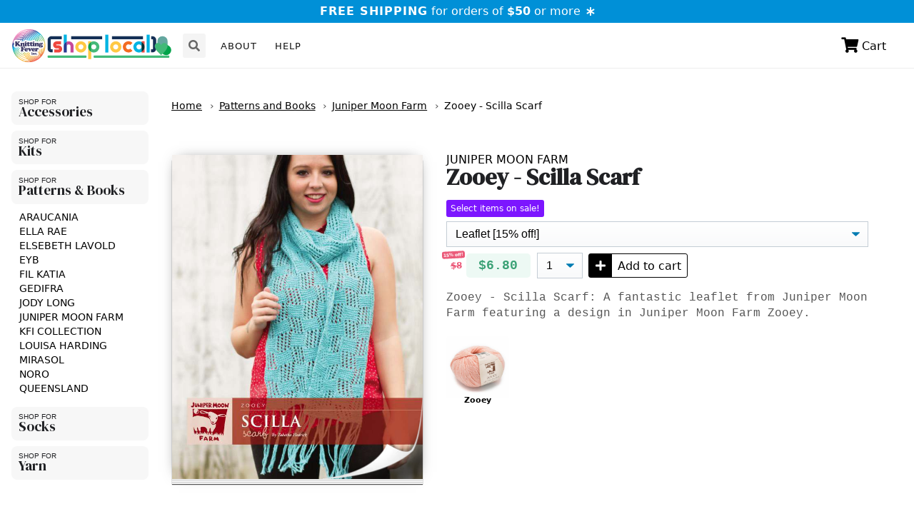

--- FILE ---
content_type: text/html; charset=utf-8
request_url: https://shoplocal.knittingfever.com/products/k-j36-01
body_size: 13602
content:
<!doctype html>

<!-- //////////////////////// -->








<!-- //////////////////////// -->

<!-- //////////////////////// -->




<!-- //////////////////////// -->

<!-- //////////////////////// -->




<!-- //////////////////////// -->



<html>
    <head>
        <title>
            Zooey - Scilla Scarf

        </title>
        <meta charset="utf-8">

        <link rel="shortcut icon" type="image/png" href="//shoplocal.knittingfever.com/cdn/shop/t/5/assets/_img.favicon.png?v=115241555975063852401624320686"/>

        <meta http-equiv="X-UA-Compatible" content="IE=edge,chrome=1">
        <meta name="description" content="Zooey - Scilla Scarf: A fantastic leaflet from Juniper Moon Farm featuring a design in Juniper Moon Farm Zooey.">
        <link rel="canonical" href="https://shoplocal.knittingfever.com/products/k-j36-01">
        <meta name="viewport" content="width=device-width,initial-scale=1,shrink-to-fit=no">

        <script>window.performance && window.performance.mark && window.performance.mark('shopify.content_for_header.start');</script><meta id="shopify-digital-wallet" name="shopify-digital-wallet" content="/52321058987/digital_wallets/dialog">
<meta name="shopify-checkout-api-token" content="5a07db5d3d9144e1f248cf26c30473d4">
<meta id="in-context-paypal-metadata" data-shop-id="52321058987" data-venmo-supported="false" data-environment="production" data-locale="en_US" data-paypal-v4="true" data-currency="USD">
<link rel="alternate" type="application/json+oembed" href="https://shoplocal.knittingfever.com/products/k-j36-01.oembed">
<script async="async" src="/checkouts/internal/preloads.js?locale=en-US"></script>
<link rel="preconnect" href="https://shop.app" crossorigin="anonymous">
<script async="async" src="https://shop.app/checkouts/internal/preloads.js?locale=en-US&shop_id=52321058987" crossorigin="anonymous"></script>
<script id="apple-pay-shop-capabilities" type="application/json">{"shopId":52321058987,"countryCode":"US","currencyCode":"USD","merchantCapabilities":["supports3DS"],"merchantId":"gid:\/\/shopify\/Shop\/52321058987","merchantName":"Knitting Fever - ShopLocal","requiredBillingContactFields":["postalAddress","email","phone"],"requiredShippingContactFields":["postalAddress","email","phone"],"shippingType":"shipping","supportedNetworks":["visa","masterCard","amex","discover","elo","jcb"],"total":{"type":"pending","label":"Knitting Fever - ShopLocal","amount":"1.00"},"shopifyPaymentsEnabled":true,"supportsSubscriptions":true}</script>
<script id="shopify-features" type="application/json">{"accessToken":"5a07db5d3d9144e1f248cf26c30473d4","betas":["rich-media-storefront-analytics"],"domain":"shoplocal.knittingfever.com","predictiveSearch":true,"shopId":52321058987,"locale":"en"}</script>
<script>var Shopify = Shopify || {};
Shopify.shop = "knitting-fever-shoplocal.myshopify.com";
Shopify.locale = "en";
Shopify.currency = {"active":"USD","rate":"1.0"};
Shopify.country = "US";
Shopify.theme = {"name":"kfi-shoplocal-one","id":120395628715,"schema_name":"Themekit template theme","schema_version":"1.0.0","theme_store_id":null,"role":"main"};
Shopify.theme.handle = "null";
Shopify.theme.style = {"id":null,"handle":null};
Shopify.cdnHost = "shoplocal.knittingfever.com/cdn";
Shopify.routes = Shopify.routes || {};
Shopify.routes.root = "/";</script>
<script type="module">!function(o){(o.Shopify=o.Shopify||{}).modules=!0}(window);</script>
<script>!function(o){function n(){var o=[];function n(){o.push(Array.prototype.slice.apply(arguments))}return n.q=o,n}var t=o.Shopify=o.Shopify||{};t.loadFeatures=n(),t.autoloadFeatures=n()}(window);</script>
<script>
  window.ShopifyPay = window.ShopifyPay || {};
  window.ShopifyPay.apiHost = "shop.app\/pay";
  window.ShopifyPay.redirectState = null;
</script>
<script id="shop-js-analytics" type="application/json">{"pageType":"product"}</script>
<script defer="defer" async type="module" src="//shoplocal.knittingfever.com/cdn/shopifycloud/shop-js/modules/v2/client.init-shop-cart-sync_IZsNAliE.en.esm.js"></script>
<script defer="defer" async type="module" src="//shoplocal.knittingfever.com/cdn/shopifycloud/shop-js/modules/v2/chunk.common_0OUaOowp.esm.js"></script>
<script type="module">
  await import("//shoplocal.knittingfever.com/cdn/shopifycloud/shop-js/modules/v2/client.init-shop-cart-sync_IZsNAliE.en.esm.js");
await import("//shoplocal.knittingfever.com/cdn/shopifycloud/shop-js/modules/v2/chunk.common_0OUaOowp.esm.js");

  window.Shopify.SignInWithShop?.initShopCartSync?.({"fedCMEnabled":true,"windoidEnabled":true});

</script>
<script>
  window.Shopify = window.Shopify || {};
  if (!window.Shopify.featureAssets) window.Shopify.featureAssets = {};
  window.Shopify.featureAssets['shop-js'] = {"shop-cart-sync":["modules/v2/client.shop-cart-sync_DLOhI_0X.en.esm.js","modules/v2/chunk.common_0OUaOowp.esm.js"],"init-fed-cm":["modules/v2/client.init-fed-cm_C6YtU0w6.en.esm.js","modules/v2/chunk.common_0OUaOowp.esm.js"],"shop-button":["modules/v2/client.shop-button_BCMx7GTG.en.esm.js","modules/v2/chunk.common_0OUaOowp.esm.js"],"shop-cash-offers":["modules/v2/client.shop-cash-offers_BT26qb5j.en.esm.js","modules/v2/chunk.common_0OUaOowp.esm.js","modules/v2/chunk.modal_CGo_dVj3.esm.js"],"init-windoid":["modules/v2/client.init-windoid_B9PkRMql.en.esm.js","modules/v2/chunk.common_0OUaOowp.esm.js"],"init-shop-email-lookup-coordinator":["modules/v2/client.init-shop-email-lookup-coordinator_DZkqjsbU.en.esm.js","modules/v2/chunk.common_0OUaOowp.esm.js"],"shop-toast-manager":["modules/v2/client.shop-toast-manager_Di2EnuM7.en.esm.js","modules/v2/chunk.common_0OUaOowp.esm.js"],"shop-login-button":["modules/v2/client.shop-login-button_BtqW_SIO.en.esm.js","modules/v2/chunk.common_0OUaOowp.esm.js","modules/v2/chunk.modal_CGo_dVj3.esm.js"],"avatar":["modules/v2/client.avatar_BTnouDA3.en.esm.js"],"pay-button":["modules/v2/client.pay-button_CWa-C9R1.en.esm.js","modules/v2/chunk.common_0OUaOowp.esm.js"],"init-shop-cart-sync":["modules/v2/client.init-shop-cart-sync_IZsNAliE.en.esm.js","modules/v2/chunk.common_0OUaOowp.esm.js"],"init-customer-accounts":["modules/v2/client.init-customer-accounts_DenGwJTU.en.esm.js","modules/v2/client.shop-login-button_BtqW_SIO.en.esm.js","modules/v2/chunk.common_0OUaOowp.esm.js","modules/v2/chunk.modal_CGo_dVj3.esm.js"],"init-shop-for-new-customer-accounts":["modules/v2/client.init-shop-for-new-customer-accounts_JdHXxpS9.en.esm.js","modules/v2/client.shop-login-button_BtqW_SIO.en.esm.js","modules/v2/chunk.common_0OUaOowp.esm.js","modules/v2/chunk.modal_CGo_dVj3.esm.js"],"init-customer-accounts-sign-up":["modules/v2/client.init-customer-accounts-sign-up_D6__K_p8.en.esm.js","modules/v2/client.shop-login-button_BtqW_SIO.en.esm.js","modules/v2/chunk.common_0OUaOowp.esm.js","modules/v2/chunk.modal_CGo_dVj3.esm.js"],"checkout-modal":["modules/v2/client.checkout-modal_C_ZQDY6s.en.esm.js","modules/v2/chunk.common_0OUaOowp.esm.js","modules/v2/chunk.modal_CGo_dVj3.esm.js"],"shop-follow-button":["modules/v2/client.shop-follow-button_XetIsj8l.en.esm.js","modules/v2/chunk.common_0OUaOowp.esm.js","modules/v2/chunk.modal_CGo_dVj3.esm.js"],"lead-capture":["modules/v2/client.lead-capture_DvA72MRN.en.esm.js","modules/v2/chunk.common_0OUaOowp.esm.js","modules/v2/chunk.modal_CGo_dVj3.esm.js"],"shop-login":["modules/v2/client.shop-login_ClXNxyh6.en.esm.js","modules/v2/chunk.common_0OUaOowp.esm.js","modules/v2/chunk.modal_CGo_dVj3.esm.js"],"payment-terms":["modules/v2/client.payment-terms_CNlwjfZz.en.esm.js","modules/v2/chunk.common_0OUaOowp.esm.js","modules/v2/chunk.modal_CGo_dVj3.esm.js"]};
</script>
<script id="__st">var __st={"a":52321058987,"offset":-18000,"reqid":"b46c724e-a22f-450e-975c-735f6c2337ea-1768529302","pageurl":"shoplocal.knittingfever.com\/products\/k-j36-01","u":"aeaf8e1e495e","p":"product","rtyp":"product","rid":7488549781675};</script>
<script>window.ShopifyPaypalV4VisibilityTracking = true;</script>
<script id="captcha-bootstrap">!function(){'use strict';const t='contact',e='account',n='new_comment',o=[[t,t],['blogs',n],['comments',n],[t,'customer']],c=[[e,'customer_login'],[e,'guest_login'],[e,'recover_customer_password'],[e,'create_customer']],r=t=>t.map((([t,e])=>`form[action*='/${t}']:not([data-nocaptcha='true']) input[name='form_type'][value='${e}']`)).join(','),a=t=>()=>t?[...document.querySelectorAll(t)].map((t=>t.form)):[];function s(){const t=[...o],e=r(t);return a(e)}const i='password',u='form_key',d=['recaptcha-v3-token','g-recaptcha-response','h-captcha-response',i],f=()=>{try{return window.sessionStorage}catch{return}},m='__shopify_v',_=t=>t.elements[u];function p(t,e,n=!1){try{const o=window.sessionStorage,c=JSON.parse(o.getItem(e)),{data:r}=function(t){const{data:e,action:n}=t;return t[m]||n?{data:e,action:n}:{data:t,action:n}}(c);for(const[e,n]of Object.entries(r))t.elements[e]&&(t.elements[e].value=n);n&&o.removeItem(e)}catch(o){console.error('form repopulation failed',{error:o})}}const l='form_type',E='cptcha';function T(t){t.dataset[E]=!0}const w=window,h=w.document,L='Shopify',v='ce_forms',y='captcha';let A=!1;((t,e)=>{const n=(g='f06e6c50-85a8-45c8-87d0-21a2b65856fe',I='https://cdn.shopify.com/shopifycloud/storefront-forms-hcaptcha/ce_storefront_forms_captcha_hcaptcha.v1.5.2.iife.js',D={infoText:'Protected by hCaptcha',privacyText:'Privacy',termsText:'Terms'},(t,e,n)=>{const o=w[L][v],c=o.bindForm;if(c)return c(t,g,e,D).then(n);var r;o.q.push([[t,g,e,D],n]),r=I,A||(h.body.append(Object.assign(h.createElement('script'),{id:'captcha-provider',async:!0,src:r})),A=!0)});var g,I,D;w[L]=w[L]||{},w[L][v]=w[L][v]||{},w[L][v].q=[],w[L][y]=w[L][y]||{},w[L][y].protect=function(t,e){n(t,void 0,e),T(t)},Object.freeze(w[L][y]),function(t,e,n,w,h,L){const[v,y,A,g]=function(t,e,n){const i=e?o:[],u=t?c:[],d=[...i,...u],f=r(d),m=r(i),_=r(d.filter((([t,e])=>n.includes(e))));return[a(f),a(m),a(_),s()]}(w,h,L),I=t=>{const e=t.target;return e instanceof HTMLFormElement?e:e&&e.form},D=t=>v().includes(t);t.addEventListener('submit',(t=>{const e=I(t);if(!e)return;const n=D(e)&&!e.dataset.hcaptchaBound&&!e.dataset.recaptchaBound,o=_(e),c=g().includes(e)&&(!o||!o.value);(n||c)&&t.preventDefault(),c&&!n&&(function(t){try{if(!f())return;!function(t){const e=f();if(!e)return;const n=_(t);if(!n)return;const o=n.value;o&&e.removeItem(o)}(t);const e=Array.from(Array(32),(()=>Math.random().toString(36)[2])).join('');!function(t,e){_(t)||t.append(Object.assign(document.createElement('input'),{type:'hidden',name:u})),t.elements[u].value=e}(t,e),function(t,e){const n=f();if(!n)return;const o=[...t.querySelectorAll(`input[type='${i}']`)].map((({name:t})=>t)),c=[...d,...o],r={};for(const[a,s]of new FormData(t).entries())c.includes(a)||(r[a]=s);n.setItem(e,JSON.stringify({[m]:1,action:t.action,data:r}))}(t,e)}catch(e){console.error('failed to persist form',e)}}(e),e.submit())}));const S=(t,e)=>{t&&!t.dataset[E]&&(n(t,e.some((e=>e===t))),T(t))};for(const o of['focusin','change'])t.addEventListener(o,(t=>{const e=I(t);D(e)&&S(e,y())}));const B=e.get('form_key'),M=e.get(l),P=B&&M;t.addEventListener('DOMContentLoaded',(()=>{const t=y();if(P)for(const e of t)e.elements[l].value===M&&p(e,B);[...new Set([...A(),...v().filter((t=>'true'===t.dataset.shopifyCaptcha))])].forEach((e=>S(e,t)))}))}(h,new URLSearchParams(w.location.search),n,t,e,['guest_login'])})(!0,!0)}();</script>
<script integrity="sha256-4kQ18oKyAcykRKYeNunJcIwy7WH5gtpwJnB7kiuLZ1E=" data-source-attribution="shopify.loadfeatures" defer="defer" src="//shoplocal.knittingfever.com/cdn/shopifycloud/storefront/assets/storefront/load_feature-a0a9edcb.js" crossorigin="anonymous"></script>
<script crossorigin="anonymous" defer="defer" src="//shoplocal.knittingfever.com/cdn/shopifycloud/storefront/assets/shopify_pay/storefront-65b4c6d7.js?v=20250812"></script>
<script data-source-attribution="shopify.dynamic_checkout.dynamic.init">var Shopify=Shopify||{};Shopify.PaymentButton=Shopify.PaymentButton||{isStorefrontPortableWallets:!0,init:function(){window.Shopify.PaymentButton.init=function(){};var t=document.createElement("script");t.src="https://shoplocal.knittingfever.com/cdn/shopifycloud/portable-wallets/latest/portable-wallets.en.js",t.type="module",document.head.appendChild(t)}};
</script>
<script data-source-attribution="shopify.dynamic_checkout.buyer_consent">
  function portableWalletsHideBuyerConsent(e){var t=document.getElementById("shopify-buyer-consent"),n=document.getElementById("shopify-subscription-policy-button");t&&n&&(t.classList.add("hidden"),t.setAttribute("aria-hidden","true"),n.removeEventListener("click",e))}function portableWalletsShowBuyerConsent(e){var t=document.getElementById("shopify-buyer-consent"),n=document.getElementById("shopify-subscription-policy-button");t&&n&&(t.classList.remove("hidden"),t.removeAttribute("aria-hidden"),n.addEventListener("click",e))}window.Shopify?.PaymentButton&&(window.Shopify.PaymentButton.hideBuyerConsent=portableWalletsHideBuyerConsent,window.Shopify.PaymentButton.showBuyerConsent=portableWalletsShowBuyerConsent);
</script>
<script data-source-attribution="shopify.dynamic_checkout.cart.bootstrap">document.addEventListener("DOMContentLoaded",(function(){function t(){return document.querySelector("shopify-accelerated-checkout-cart, shopify-accelerated-checkout")}if(t())Shopify.PaymentButton.init();else{new MutationObserver((function(e,n){t()&&(Shopify.PaymentButton.init(),n.disconnect())})).observe(document.body,{childList:!0,subtree:!0})}}));
</script>
<link id="shopify-accelerated-checkout-styles" rel="stylesheet" media="screen" href="https://shoplocal.knittingfever.com/cdn/shopifycloud/portable-wallets/latest/accelerated-checkout-backwards-compat.css" crossorigin="anonymous">
<style id="shopify-accelerated-checkout-cart">
        #shopify-buyer-consent {
  margin-top: 1em;
  display: inline-block;
  width: 100%;
}

#shopify-buyer-consent.hidden {
  display: none;
}

#shopify-subscription-policy-button {
  background: none;
  border: none;
  padding: 0;
  text-decoration: underline;
  font-size: inherit;
  cursor: pointer;
}

#shopify-subscription-policy-button::before {
  box-shadow: none;
}

      </style>

<script>window.performance && window.performance.mark && window.performance.mark('shopify.content_for_header.end');</script>


        <link rel="preconnect" href="https://fonts.gstatic.com">
        <link href="https://fonts.googleapis.com/css2?family=DM+Serif+Display:ital@0;1&display=swap" rel="stylesheet">

        <link href="//shoplocal.knittingfever.com/cdn/shop/t/5/assets/_css.reset.css?v=164228270666725246621624320692" rel="stylesheet" type="text/css" media="all" />
        <link href="//shoplocal.knittingfever.com/cdn/shop/t/5/assets/_css.base.css?v=24046591068818260841624320697" rel="stylesheet" type="text/css" media="all" />
        <link href="//shoplocal.knittingfever.com/cdn/shop/t/5/assets/_css.merged.css?v=51472902941003034551624320663" rel="stylesheet" type="text/css" media="all" />
        <link href="//shoplocal.knittingfever.com/cdn/shop/t/5/assets/_css.generated.css?v=125413875021435404941624320682" rel="stylesheet" type="text/css" media="all" />
        <link href="//shoplocal.knittingfever.com/cdn/shop/t/5/assets/_css.jquery.modal.min.css?v=48872924042051345371624320674" rel="stylesheet" type="text/css" media="all" />
        <link href="//shoplocal.knittingfever.com/cdn/shop/t/5/assets/_css.selectize.css?v=154040385990042494381624320701" rel="stylesheet" type="text/css" media="all" />
        <link href="//shoplocal.knittingfever.com/cdn/shop/t/5/assets/_css.application.css?v=98245664390939286381749825458" rel="stylesheet" type="text/css" media="all" />

        
            <style>#admin-bar-iframe { display: none!important; }</style>
        

        <script src="https://kit.fontawesome.com/83aca8b965.js" crossorigin="anonymous"></script>


        <script src="//ajax.googleapis.com/ajax/libs/jquery/3.5.1/jquery.min.js" type="text/javascript"></script>
        <script src="//shoplocal.knittingfever.com/cdn/shopifycloud/storefront/assets/themes_support/api.jquery-7ab1a3a4.js" type="text/javascript"></script>

        <script src="//shoplocal.knittingfever.com/cdn/shop/t/5/assets/_js.confetti.js?v=94306554837373188761624320673" type="text/javascript"></script>
        <script src="//shoplocal.knittingfever.com/cdn/shop/t/5/assets/_js.jquery.zoom.min.js?v=127655014540499679121624320663" type="text/javascript"></script>
        <script src="//shoplocal.knittingfever.com/cdn/shop/t/5/assets/_js.jquery.modal.min.js?v=164639321666626864861624320666" type="text/javascript"></script>
        <script src="//shoplocal.knittingfever.com/cdn/shop/t/5/assets/_js.selectize.min.js?v=65081682558386119801624320676" type="text/javascript"></script>
        <script src="//shoplocal.knittingfever.com/cdn/shop/t/5/assets/_js.core.js?v=87373842599917771621624320681" type="text/javascript"></script>
        <script src="//shoplocal.knittingfever.com/cdn/shop/t/5/assets/_js.application.js?v=131899511693587331731761263623" type="text/javascript"></script>




    <meta property="og:image" content="https://cdn.shopify.com/s/files/1/0523/2105/8987/files/img.sl-logo-horizontal.png?height=628&pad_color=fff&v=1618587731&width=1200" />
<meta property="og:image:secure_url" content="https://cdn.shopify.com/s/files/1/0523/2105/8987/files/img.sl-logo-horizontal.png?height=628&pad_color=fff&v=1618587731&width=1200" />
<meta property="og:image:width" content="1200" />
<meta property="og:image:height" content="628" />
<link href="https://monorail-edge.shopifysvc.com" rel="dns-prefetch">
<script>(function(){if ("sendBeacon" in navigator && "performance" in window) {try {var session_token_from_headers = performance.getEntriesByType('navigation')[0].serverTiming.find(x => x.name == '_s').description;} catch {var session_token_from_headers = undefined;}var session_cookie_matches = document.cookie.match(/_shopify_s=([^;]*)/);var session_token_from_cookie = session_cookie_matches && session_cookie_matches.length === 2 ? session_cookie_matches[1] : "";var session_token = session_token_from_headers || session_token_from_cookie || "";function handle_abandonment_event(e) {var entries = performance.getEntries().filter(function(entry) {return /monorail-edge.shopifysvc.com/.test(entry.name);});if (!window.abandonment_tracked && entries.length === 0) {window.abandonment_tracked = true;var currentMs = Date.now();var navigation_start = performance.timing.navigationStart;var payload = {shop_id: 52321058987,url: window.location.href,navigation_start,duration: currentMs - navigation_start,session_token,page_type: "product"};window.navigator.sendBeacon("https://monorail-edge.shopifysvc.com/v1/produce", JSON.stringify({schema_id: "online_store_buyer_site_abandonment/1.1",payload: payload,metadata: {event_created_at_ms: currentMs,event_sent_at_ms: currentMs}}));}}window.addEventListener('pagehide', handle_abandonment_event);}}());</script>
<script id="web-pixels-manager-setup">(function e(e,d,r,n,o){if(void 0===o&&(o={}),!Boolean(null===(a=null===(i=window.Shopify)||void 0===i?void 0:i.analytics)||void 0===a?void 0:a.replayQueue)){var i,a;window.Shopify=window.Shopify||{};var t=window.Shopify;t.analytics=t.analytics||{};var s=t.analytics;s.replayQueue=[],s.publish=function(e,d,r){return s.replayQueue.push([e,d,r]),!0};try{self.performance.mark("wpm:start")}catch(e){}var l=function(){var e={modern:/Edge?\/(1{2}[4-9]|1[2-9]\d|[2-9]\d{2}|\d{4,})\.\d+(\.\d+|)|Firefox\/(1{2}[4-9]|1[2-9]\d|[2-9]\d{2}|\d{4,})\.\d+(\.\d+|)|Chrom(ium|e)\/(9{2}|\d{3,})\.\d+(\.\d+|)|(Maci|X1{2}).+ Version\/(15\.\d+|(1[6-9]|[2-9]\d|\d{3,})\.\d+)([,.]\d+|)( \(\w+\)|)( Mobile\/\w+|) Safari\/|Chrome.+OPR\/(9{2}|\d{3,})\.\d+\.\d+|(CPU[ +]OS|iPhone[ +]OS|CPU[ +]iPhone|CPU IPhone OS|CPU iPad OS)[ +]+(15[._]\d+|(1[6-9]|[2-9]\d|\d{3,})[._]\d+)([._]\d+|)|Android:?[ /-](13[3-9]|1[4-9]\d|[2-9]\d{2}|\d{4,})(\.\d+|)(\.\d+|)|Android.+Firefox\/(13[5-9]|1[4-9]\d|[2-9]\d{2}|\d{4,})\.\d+(\.\d+|)|Android.+Chrom(ium|e)\/(13[3-9]|1[4-9]\d|[2-9]\d{2}|\d{4,})\.\d+(\.\d+|)|SamsungBrowser\/([2-9]\d|\d{3,})\.\d+/,legacy:/Edge?\/(1[6-9]|[2-9]\d|\d{3,})\.\d+(\.\d+|)|Firefox\/(5[4-9]|[6-9]\d|\d{3,})\.\d+(\.\d+|)|Chrom(ium|e)\/(5[1-9]|[6-9]\d|\d{3,})\.\d+(\.\d+|)([\d.]+$|.*Safari\/(?![\d.]+ Edge\/[\d.]+$))|(Maci|X1{2}).+ Version\/(10\.\d+|(1[1-9]|[2-9]\d|\d{3,})\.\d+)([,.]\d+|)( \(\w+\)|)( Mobile\/\w+|) Safari\/|Chrome.+OPR\/(3[89]|[4-9]\d|\d{3,})\.\d+\.\d+|(CPU[ +]OS|iPhone[ +]OS|CPU[ +]iPhone|CPU IPhone OS|CPU iPad OS)[ +]+(10[._]\d+|(1[1-9]|[2-9]\d|\d{3,})[._]\d+)([._]\d+|)|Android:?[ /-](13[3-9]|1[4-9]\d|[2-9]\d{2}|\d{4,})(\.\d+|)(\.\d+|)|Mobile Safari.+OPR\/([89]\d|\d{3,})\.\d+\.\d+|Android.+Firefox\/(13[5-9]|1[4-9]\d|[2-9]\d{2}|\d{4,})\.\d+(\.\d+|)|Android.+Chrom(ium|e)\/(13[3-9]|1[4-9]\d|[2-9]\d{2}|\d{4,})\.\d+(\.\d+|)|Android.+(UC? ?Browser|UCWEB|U3)[ /]?(15\.([5-9]|\d{2,})|(1[6-9]|[2-9]\d|\d{3,})\.\d+)\.\d+|SamsungBrowser\/(5\.\d+|([6-9]|\d{2,})\.\d+)|Android.+MQ{2}Browser\/(14(\.(9|\d{2,})|)|(1[5-9]|[2-9]\d|\d{3,})(\.\d+|))(\.\d+|)|K[Aa][Ii]OS\/(3\.\d+|([4-9]|\d{2,})\.\d+)(\.\d+|)/},d=e.modern,r=e.legacy,n=navigator.userAgent;return n.match(d)?"modern":n.match(r)?"legacy":"unknown"}(),u="modern"===l?"modern":"legacy",c=(null!=n?n:{modern:"",legacy:""})[u],f=function(e){return[e.baseUrl,"/wpm","/b",e.hashVersion,"modern"===e.buildTarget?"m":"l",".js"].join("")}({baseUrl:d,hashVersion:r,buildTarget:u}),m=function(e){var d=e.version,r=e.bundleTarget,n=e.surface,o=e.pageUrl,i=e.monorailEndpoint;return{emit:function(e){var a=e.status,t=e.errorMsg,s=(new Date).getTime(),l=JSON.stringify({metadata:{event_sent_at_ms:s},events:[{schema_id:"web_pixels_manager_load/3.1",payload:{version:d,bundle_target:r,page_url:o,status:a,surface:n,error_msg:t},metadata:{event_created_at_ms:s}}]});if(!i)return console&&console.warn&&console.warn("[Web Pixels Manager] No Monorail endpoint provided, skipping logging."),!1;try{return self.navigator.sendBeacon.bind(self.navigator)(i,l)}catch(e){}var u=new XMLHttpRequest;try{return u.open("POST",i,!0),u.setRequestHeader("Content-Type","text/plain"),u.send(l),!0}catch(e){return console&&console.warn&&console.warn("[Web Pixels Manager] Got an unhandled error while logging to Monorail."),!1}}}}({version:r,bundleTarget:l,surface:e.surface,pageUrl:self.location.href,monorailEndpoint:e.monorailEndpoint});try{o.browserTarget=l,function(e){var d=e.src,r=e.async,n=void 0===r||r,o=e.onload,i=e.onerror,a=e.sri,t=e.scriptDataAttributes,s=void 0===t?{}:t,l=document.createElement("script"),u=document.querySelector("head"),c=document.querySelector("body");if(l.async=n,l.src=d,a&&(l.integrity=a,l.crossOrigin="anonymous"),s)for(var f in s)if(Object.prototype.hasOwnProperty.call(s,f))try{l.dataset[f]=s[f]}catch(e){}if(o&&l.addEventListener("load",o),i&&l.addEventListener("error",i),u)u.appendChild(l);else{if(!c)throw new Error("Did not find a head or body element to append the script");c.appendChild(l)}}({src:f,async:!0,onload:function(){if(!function(){var e,d;return Boolean(null===(d=null===(e=window.Shopify)||void 0===e?void 0:e.analytics)||void 0===d?void 0:d.initialized)}()){var d=window.webPixelsManager.init(e)||void 0;if(d){var r=window.Shopify.analytics;r.replayQueue.forEach((function(e){var r=e[0],n=e[1],o=e[2];d.publishCustomEvent(r,n,o)})),r.replayQueue=[],r.publish=d.publishCustomEvent,r.visitor=d.visitor,r.initialized=!0}}},onerror:function(){return m.emit({status:"failed",errorMsg:"".concat(f," has failed to load")})},sri:function(e){var d=/^sha384-[A-Za-z0-9+/=]+$/;return"string"==typeof e&&d.test(e)}(c)?c:"",scriptDataAttributes:o}),m.emit({status:"loading"})}catch(e){m.emit({status:"failed",errorMsg:(null==e?void 0:e.message)||"Unknown error"})}}})({shopId: 52321058987,storefrontBaseUrl: "https://shoplocal.knittingfever.com",extensionsBaseUrl: "https://extensions.shopifycdn.com/cdn/shopifycloud/web-pixels-manager",monorailEndpoint: "https://monorail-edge.shopifysvc.com/unstable/produce_batch",surface: "storefront-renderer",enabledBetaFlags: ["2dca8a86"],webPixelsConfigList: [{"id":"shopify-app-pixel","configuration":"{}","eventPayloadVersion":"v1","runtimeContext":"STRICT","scriptVersion":"0450","apiClientId":"shopify-pixel","type":"APP","privacyPurposes":["ANALYTICS","MARKETING"]},{"id":"shopify-custom-pixel","eventPayloadVersion":"v1","runtimeContext":"LAX","scriptVersion":"0450","apiClientId":"shopify-pixel","type":"CUSTOM","privacyPurposes":["ANALYTICS","MARKETING"]}],isMerchantRequest: false,initData: {"shop":{"name":"Knitting Fever - ShopLocal","paymentSettings":{"currencyCode":"USD"},"myshopifyDomain":"knitting-fever-shoplocal.myshopify.com","countryCode":"US","storefrontUrl":"https:\/\/shoplocal.knittingfever.com"},"customer":null,"cart":null,"checkout":null,"productVariants":[{"price":{"amount":8.0,"currencyCode":"USD"},"product":{"title":"Zooey - Scilla Scarf","vendor":"Juniper Moon Farm","id":"7488549781675","untranslatedTitle":"Zooey - Scilla Scarf","url":"\/products\/k-j36-01","type":"Patterns and Books"},"id":"42269096607915","image":null,"sku":"K-J36-01","title":"Leaflet","untranslatedTitle":"Leaflet"}],"purchasingCompany":null},},"https://shoplocal.knittingfever.com/cdn","fcfee988w5aeb613cpc8e4bc33m6693e112",{"modern":"","legacy":""},{"shopId":"52321058987","storefrontBaseUrl":"https:\/\/shoplocal.knittingfever.com","extensionBaseUrl":"https:\/\/extensions.shopifycdn.com\/cdn\/shopifycloud\/web-pixels-manager","surface":"storefront-renderer","enabledBetaFlags":"[\"2dca8a86\"]","isMerchantRequest":"false","hashVersion":"fcfee988w5aeb613cpc8e4bc33m6693e112","publish":"custom","events":"[[\"page_viewed\",{}],[\"product_viewed\",{\"productVariant\":{\"price\":{\"amount\":8.0,\"currencyCode\":\"USD\"},\"product\":{\"title\":\"Zooey - Scilla Scarf\",\"vendor\":\"Juniper Moon Farm\",\"id\":\"7488549781675\",\"untranslatedTitle\":\"Zooey - Scilla Scarf\",\"url\":\"\/products\/k-j36-01\",\"type\":\"Patterns and Books\"},\"id\":\"42269096607915\",\"image\":null,\"sku\":\"K-J36-01\",\"title\":\"Leaflet\",\"untranslatedTitle\":\"Leaflet\"}}]]"});</script><script>
  window.ShopifyAnalytics = window.ShopifyAnalytics || {};
  window.ShopifyAnalytics.meta = window.ShopifyAnalytics.meta || {};
  window.ShopifyAnalytics.meta.currency = 'USD';
  var meta = {"product":{"id":7488549781675,"gid":"gid:\/\/shopify\/Product\/7488549781675","vendor":"Juniper Moon Farm","type":"Patterns and Books","handle":"k-j36-01","variants":[{"id":42269096607915,"price":800,"name":"Zooey - Scilla Scarf - Leaflet","public_title":"Leaflet","sku":"K-J36-01"}],"remote":false},"page":{"pageType":"product","resourceType":"product","resourceId":7488549781675,"requestId":"b46c724e-a22f-450e-975c-735f6c2337ea-1768529302"}};
  for (var attr in meta) {
    window.ShopifyAnalytics.meta[attr] = meta[attr];
  }
</script>
<script class="analytics">
  (function () {
    var customDocumentWrite = function(content) {
      var jquery = null;

      if (window.jQuery) {
        jquery = window.jQuery;
      } else if (window.Checkout && window.Checkout.$) {
        jquery = window.Checkout.$;
      }

      if (jquery) {
        jquery('body').append(content);
      }
    };

    var hasLoggedConversion = function(token) {
      if (token) {
        return document.cookie.indexOf('loggedConversion=' + token) !== -1;
      }
      return false;
    }

    var setCookieIfConversion = function(token) {
      if (token) {
        var twoMonthsFromNow = new Date(Date.now());
        twoMonthsFromNow.setMonth(twoMonthsFromNow.getMonth() + 2);

        document.cookie = 'loggedConversion=' + token + '; expires=' + twoMonthsFromNow;
      }
    }

    var trekkie = window.ShopifyAnalytics.lib = window.trekkie = window.trekkie || [];
    if (trekkie.integrations) {
      return;
    }
    trekkie.methods = [
      'identify',
      'page',
      'ready',
      'track',
      'trackForm',
      'trackLink'
    ];
    trekkie.factory = function(method) {
      return function() {
        var args = Array.prototype.slice.call(arguments);
        args.unshift(method);
        trekkie.push(args);
        return trekkie;
      };
    };
    for (var i = 0; i < trekkie.methods.length; i++) {
      var key = trekkie.methods[i];
      trekkie[key] = trekkie.factory(key);
    }
    trekkie.load = function(config) {
      trekkie.config = config || {};
      trekkie.config.initialDocumentCookie = document.cookie;
      var first = document.getElementsByTagName('script')[0];
      var script = document.createElement('script');
      script.type = 'text/javascript';
      script.onerror = function(e) {
        var scriptFallback = document.createElement('script');
        scriptFallback.type = 'text/javascript';
        scriptFallback.onerror = function(error) {
                var Monorail = {
      produce: function produce(monorailDomain, schemaId, payload) {
        var currentMs = new Date().getTime();
        var event = {
          schema_id: schemaId,
          payload: payload,
          metadata: {
            event_created_at_ms: currentMs,
            event_sent_at_ms: currentMs
          }
        };
        return Monorail.sendRequest("https://" + monorailDomain + "/v1/produce", JSON.stringify(event));
      },
      sendRequest: function sendRequest(endpointUrl, payload) {
        // Try the sendBeacon API
        if (window && window.navigator && typeof window.navigator.sendBeacon === 'function' && typeof window.Blob === 'function' && !Monorail.isIos12()) {
          var blobData = new window.Blob([payload], {
            type: 'text/plain'
          });

          if (window.navigator.sendBeacon(endpointUrl, blobData)) {
            return true;
          } // sendBeacon was not successful

        } // XHR beacon

        var xhr = new XMLHttpRequest();

        try {
          xhr.open('POST', endpointUrl);
          xhr.setRequestHeader('Content-Type', 'text/plain');
          xhr.send(payload);
        } catch (e) {
          console.log(e);
        }

        return false;
      },
      isIos12: function isIos12() {
        return window.navigator.userAgent.lastIndexOf('iPhone; CPU iPhone OS 12_') !== -1 || window.navigator.userAgent.lastIndexOf('iPad; CPU OS 12_') !== -1;
      }
    };
    Monorail.produce('monorail-edge.shopifysvc.com',
      'trekkie_storefront_load_errors/1.1',
      {shop_id: 52321058987,
      theme_id: 120395628715,
      app_name: "storefront",
      context_url: window.location.href,
      source_url: "//shoplocal.knittingfever.com/cdn/s/trekkie.storefront.cd680fe47e6c39ca5d5df5f0a32d569bc48c0f27.min.js"});

        };
        scriptFallback.async = true;
        scriptFallback.src = '//shoplocal.knittingfever.com/cdn/s/trekkie.storefront.cd680fe47e6c39ca5d5df5f0a32d569bc48c0f27.min.js';
        first.parentNode.insertBefore(scriptFallback, first);
      };
      script.async = true;
      script.src = '//shoplocal.knittingfever.com/cdn/s/trekkie.storefront.cd680fe47e6c39ca5d5df5f0a32d569bc48c0f27.min.js';
      first.parentNode.insertBefore(script, first);
    };
    trekkie.load(
      {"Trekkie":{"appName":"storefront","development":false,"defaultAttributes":{"shopId":52321058987,"isMerchantRequest":null,"themeId":120395628715,"themeCityHash":"14526297042844595881","contentLanguage":"en","currency":"USD","eventMetadataId":"925c89ff-3441-4931-acfc-2d9d6fb0e7b2"},"isServerSideCookieWritingEnabled":true,"monorailRegion":"shop_domain","enabledBetaFlags":["65f19447"]},"Session Attribution":{},"S2S":{"facebookCapiEnabled":false,"source":"trekkie-storefront-renderer","apiClientId":580111}}
    );

    var loaded = false;
    trekkie.ready(function() {
      if (loaded) return;
      loaded = true;

      window.ShopifyAnalytics.lib = window.trekkie;

      var originalDocumentWrite = document.write;
      document.write = customDocumentWrite;
      try { window.ShopifyAnalytics.merchantGoogleAnalytics.call(this); } catch(error) {};
      document.write = originalDocumentWrite;

      window.ShopifyAnalytics.lib.page(null,{"pageType":"product","resourceType":"product","resourceId":7488549781675,"requestId":"b46c724e-a22f-450e-975c-735f6c2337ea-1768529302","shopifyEmitted":true});

      var match = window.location.pathname.match(/checkouts\/(.+)\/(thank_you|post_purchase)/)
      var token = match? match[1]: undefined;
      if (!hasLoggedConversion(token)) {
        setCookieIfConversion(token);
        window.ShopifyAnalytics.lib.track("Viewed Product",{"currency":"USD","variantId":42269096607915,"productId":7488549781675,"productGid":"gid:\/\/shopify\/Product\/7488549781675","name":"Zooey - Scilla Scarf - Leaflet","price":"8.00","sku":"K-J36-01","brand":"Juniper Moon Farm","variant":"Leaflet","category":"Patterns and Books","nonInteraction":true,"remote":false},undefined,undefined,{"shopifyEmitted":true});
      window.ShopifyAnalytics.lib.track("monorail:\/\/trekkie_storefront_viewed_product\/1.1",{"currency":"USD","variantId":42269096607915,"productId":7488549781675,"productGid":"gid:\/\/shopify\/Product\/7488549781675","name":"Zooey - Scilla Scarf - Leaflet","price":"8.00","sku":"K-J36-01","brand":"Juniper Moon Farm","variant":"Leaflet","category":"Patterns and Books","nonInteraction":true,"remote":false,"referer":"https:\/\/shoplocal.knittingfever.com\/products\/k-j36-01"});
      }
    });


        var eventsListenerScript = document.createElement('script');
        eventsListenerScript.async = true;
        eventsListenerScript.src = "//shoplocal.knittingfever.com/cdn/shopifycloud/storefront/assets/shop_events_listener-3da45d37.js";
        document.getElementsByTagName('head')[0].appendChild(eventsListenerScript);

})();</script>
<script
  defer
  src="https://shoplocal.knittingfever.com/cdn/shopifycloud/perf-kit/shopify-perf-kit-3.0.3.min.js"
  data-application="storefront-renderer"
  data-shop-id="52321058987"
  data-render-region="gcp-us-central1"
  data-page-type="product"
  data-theme-instance-id="120395628715"
  data-theme-name="Themekit template theme"
  data-theme-version="1.0.0"
  data-monorail-region="shop_domain"
  data-resource-timing-sampling-rate="10"
  data-shs="true"
  data-shs-beacon="true"
  data-shs-export-with-fetch="true"
  data-shs-logs-sample-rate="1"
  data-shs-beacon-endpoint="https://shoplocal.knittingfever.com/api/collect"
></script>
</head>

    <body class="zero-scroll product">




        <script type="application/json" id="cartAttr">
            {
                "currency": {
                    "iso_code": "USD",
                    "symbol": "$",
                    "name": "United States Dollar"
                }
            }
        </script>



        <script>



        </script>

        <div id="bannerBox">


            
            <!--
                <div class="banner-row lys-promo hero">
                    <div>
                        <div class="fsize-3 deco-1 weight100 ">Celebrate LYS DAY with <span class="weight900" style="letter-spacing:1px;">20% OFF</span> - store-wide!</div>
                        <div class="italics pad-tb-3">Discount applied automatically during checkout.</div>
                        <div class="fsize-3 deco-1">Happy Shopping!</div>
                    </div>

                </div>
            -->
            


            
            <a class="banner-row free-ship" href="https://shoplocal.knittingfever.com/pages/help#shipping-free">
                <span><span class="weight900" style="letter-spacing:1px;">FREE SHIPPING</span> for orders of <span class="weight700">$50</span> or more</span>
                <i class="fa fa-asterisk fsize-p75 mar-left-p5"></i>
            </a>
            

            

            







        </div>

        <div id="siteHeader">




            <nav id="mainNav" aria-label="Main Navigation">

                <div id="menuSearch">

                    <div class="fr v-center input-wrap" role="search" aria-label="Product">
                        <label for="searchBox" class="search-icon" title="Product Search"><i class="fa fa-search"></i></label>
                        <input
                            class="ae search-box grow"
                            spellcheck="false"
                            type="text"
                            value=""
                            id="searchBox"

                            aria-label="Product search"
                            aria-autocomplete="list"
                            role="combobox"
                            aria-expanded="false"
                            aria-owns="resultsListBox"
                            aria-expanded="false"
                        />

                    </div>

                    <template id="menuSerachResultItem">
                        <li class="result-item" aria-selected="false" tabindex="0">
                            <a class="whole-item" tabindex="0">
                                <div class="result-img" style="background-image:url(//shoplocal.knittingfever.com/cdn/shop/t/5/assets/_img.noimg-sq.jpg?v=32568069117000556041624320665)">
                                </div>
                                <div class="result-info">
                                    <div class="small-header"></div>
                                    <div class="result-title"></div>
                                    <div class="result-descr"></div>
                                </div>
                            </a>
                        </li>
                    </template>
                    <template id="menuSearchMoreResultsItem">
                        <li class="result-item full-search-item"  tabindex="0">
                            <a class="ae-btn expand search-url base" href="/search?type=product&q=" tabindex="0">
                                See all results for '<span class="qt"></span>'
                            </a>
                        </li>
                    </template>



                    <div class="results-panel init">
                        <div class="load-indicator"><i class="fa fa-circle-notch fa-spin spinner"></i></div>
                        <div class="no-results-msg">No results</div>
                        <ul class="results-list" role="listbox" id="resultsListBox"></ul>
                    </div>

                </div>


                <label class="main-nav-toggle" tabindex="0" for="mainNavToggle"><i class="fa fa-bars"></i></label>
                <input class="main-nav-toggle-cb" id="mainNavToggle" type="checkbox" />
                <ul class="main-nav-list">


                    



                    <li>
                        <a href="/pages/about" class="item-handle" tabindex="0">About</a>
                    </li>


                    <li>
                        <a href="/pages/help" class="item-handle" tabindex="0">Help</a>
                    </li>



                </ul>







                <div class="site-title">
                    <a class="" href="/" style="background-image:url(//shoplocal.knittingfever.com/cdn/shop/t/5/assets/_img.sl-logo-horizontal.svg?v=152265778580925687711624320691)"></a>
                </div>



                <div id="presetShopSupport">
                    
                    <div class="detail">
                        <i class="fa fa-times-circle color-red clear-icon fsize-p75"></i>
                        <span class="prefix">Supporting</span>
                        <span class="shop-name"></span>
                        <div class="shop-city-state"><span class="shop-city"></span><span class="shop-state"></span></div>
                    </div>

                    

                </div>

                <a id="menuCart" class="" href="/cart" title="My cart" aria-label="Review your shopping cart">
                        <div>
                            <i class="cart-icon fa fa-shopping-cart fa-lg"></i>
                            <span class="hm">Cart</span>
                            <span class="item-count mono"></span>
                        </div>

                </a>



            </nav>
        </div>

        <div class="main-dimmer"></div>














        <main role="main" id="mainContent">

            
            <div class="site-title-sm">
                <a class="" href="/" style="background-image:url(//shoplocal.knittingfever.com/cdn/shop/t/5/assets/_img.sl-logo-horizontal.svg?v=152265778580925687711624320691)"></a>
            </div>
            

            

            <aside role="complementary" title="Shopping Navigation" id="sideNavigation">
                <nav id="shoppingNav" aria-label="Shop Navigation">

                    <div class="nav-inner">
                        <h1 aria-label="Browse by product type and brand" title="Browse by product type and brand"></h1>

                        <section class="side-nav-block product-type" data-assumed="patterns-and-books">
                            <div class="section-body">
                                <ul class="link-list">


                                    <template id="sidebarVendorBaseList">
                                        <ul class="item-type-filter-sublist" data-tag_group="bn">

                                            
                                                

                                            <li data-vendor_handle="araucania" class="">
                                                <a href="/collections/patterns-and-books?constraint=bn-__-araucania" aria-label="Browse Patterns and Books from Araucania" title="Browse Patterns and Books from Araucania" class="list-link bn">
                                                    Araucania
                                                    
                                                </a>
                                            </li>
                                            
                                                

                                            <li data-vendor_handle="elizabeth-austen" class="">
                                                <a href="/collections/patterns-and-books?constraint=bn-__-elizabeth-austen" aria-label="Browse Patterns and Books from Elizabeth Austen" title="Browse Patterns and Books from Elizabeth Austen" class="list-link bn">
                                                    Elizabeth Austen
                                                    
                                                </a>
                                            </li>
                                            
                                                

                                            <li data-vendor_handle="ella-rae" class="">
                                                <a href="/collections/patterns-and-books?constraint=bn-__-ella-rae" aria-label="Browse Patterns and Books from Ella Rae" title="Browse Patterns and Books from Ella Rae" class="list-link bn">
                                                    Ella Rae
                                                    
                                                </a>
                                            </li>
                                            
                                                

                                            <li data-vendor_handle="elsebeth-lavold" class="">
                                                <a href="/collections/patterns-and-books?constraint=bn-__-elsebeth-lavold" aria-label="Browse Patterns and Books from Elsebeth Lavold" title="Browse Patterns and Books from Elsebeth Lavold" class="list-link bn">
                                                    Elsebeth Lavold
                                                    
                                                </a>
                                            </li>
                                            
                                                

                                            <li data-vendor_handle="euroyarns-novelty" class="">
                                                <a href="/collections/patterns-and-books?constraint=bn-__-euroyarns-novelty" aria-label="Browse Patterns and Books from EuroYarns (Novelty)" title="Browse Patterns and Books from EuroYarns (Novelty)" class="list-link bn">
                                                    EuroYarns (Novelty)
                                                    
                                                </a>
                                            </li>
                                            
                                                

                                            <li data-vendor_handle="eyb" class="">
                                                <a href="/collections/patterns-and-books?constraint=bn-__-eyb" aria-label="Browse Patterns and Books from EYB" title="Browse Patterns and Books from EYB" class="list-link bn">
                                                    EYB
                                                    
                                                </a>
                                            </li>
                                            
                                                

                                            <li data-vendor_handle="fil-katia" class="">
                                                <a href="/collections/patterns-and-books?constraint=bn-__-fil-katia" aria-label="Browse Patterns and Books from Fil Katia" title="Browse Patterns and Books from Fil Katia" class="list-link bn">
                                                    Fil Katia
                                                    
                                                </a>
                                            </li>
                                            
                                                

                                            <li data-vendor_handle="gedifra" class="">
                                                <a href="/collections/patterns-and-books?constraint=bn-__-gedifra" aria-label="Browse Patterns and Books from Gedifra" title="Browse Patterns and Books from Gedifra" class="list-link bn">
                                                    Gedifra
                                                    
                                                </a>
                                            </li>
                                            
                                                

                                            <li data-vendor_handle="jody-long" class="">
                                                <a href="/collections/patterns-and-books?constraint=bn-__-jody-long" aria-label="Browse Patterns and Books from Jody Long" title="Browse Patterns and Books from Jody Long" class="list-link bn">
                                                    Jody Long
                                                    
                                                </a>
                                            </li>
                                            
                                                

                                            <li data-vendor_handle="juniper-moon-farm" class="">
                                                <a href="/collections/patterns-and-books?constraint=bn-__-juniper-moon-farm" aria-label="Browse Patterns and Books from Juniper Moon Farm" title="Browse Patterns and Books from Juniper Moon Farm" class="list-link bn">
                                                    Juniper Moon Farm
                                                    
                                                </a>
                                            </li>
                                            
                                                

                                            <li data-vendor_handle="kfi-collection" class="">
                                                <a href="/collections/patterns-and-books?constraint=bn-__-kfi-collection" aria-label="Browse Patterns and Books from KFI Collection" title="Browse Patterns and Books from KFI Collection" class="list-link bn">
                                                    KFI Collection
                                                    
                                                </a>
                                            </li>
                                            
                                                

                                            <li data-vendor_handle="kfi-novelty" class="">
                                                <a href="/collections/patterns-and-books?constraint=bn-__-kfi-novelty" aria-label="Browse Patterns and Books from KFI Novelty" title="Browse Patterns and Books from KFI Novelty" class="list-link bn">
                                                    KFI Novelty
                                                    
                                                </a>
                                            </li>
                                            
                                                

                                            <li data-vendor_handle="louisa-harding" class="">
                                                <a href="/collections/patterns-and-books?constraint=bn-__-louisa-harding" aria-label="Browse Patterns and Books from Louisa Harding" title="Browse Patterns and Books from Louisa Harding" class="list-link bn">
                                                    Louisa Harding
                                                    
                                                </a>
                                            </li>
                                            
                                                

                                            <li data-vendor_handle="mirasol" class="">
                                                <a href="/collections/patterns-and-books?constraint=bn-__-mirasol" aria-label="Browse Patterns and Books from Mirasol" title="Browse Patterns and Books from Mirasol" class="list-link bn">
                                                    Mirasol
                                                    
                                                </a>
                                            </li>
                                            
                                                

                                            <li data-vendor_handle="moda-fibre-co" class="">
                                                <a href="/collections/patterns-and-books?constraint=bn-__-moda-fibre-co" aria-label="Browse Patterns and Books from MODA Fibre Co." title="Browse Patterns and Books from MODA Fibre Co." class="list-link bn">
                                                    MODA Fibre Co.
                                                    
                                                </a>
                                            </li>
                                            
                                                

                                            <li data-vendor_handle="noro" class="">
                                                <a href="/collections/patterns-and-books?constraint=bn-__-noro" aria-label="Browse Patterns and Books from Noro" title="Browse Patterns and Books from Noro" class="list-link bn">
                                                    Noro
                                                    
                                                </a>
                                            </li>
                                            
                                                

                                            <li data-vendor_handle="online" class="">
                                                <a href="/collections/patterns-and-books?constraint=bn-__-online" aria-label="Browse Patterns and Books from ONline" title="Browse Patterns and Books from ONline" class="list-link bn">
                                                    ONline
                                                    
                                                </a>
                                            </li>
                                            
                                                

                                            <li data-vendor_handle="queensland" class="">
                                                <a href="/collections/patterns-and-books?constraint=bn-__-queensland" aria-label="Browse Patterns and Books from Queensland" title="Browse Patterns and Books from Queensland" class="list-link bn">
                                                    Queensland
                                                    
                                                </a>
                                            </li>
                                            
                                                

                                            <li data-vendor_handle="various" class="">
                                                <a href="/collections/patterns-and-books?constraint=bn-__-various" aria-label="Browse Patterns and Books from Various" title="Browse Patterns and Books from Various" class="list-link bn">
                                                    Various
                                                    
                                                </a>
                                            </li>
                                            
                                        </ul>
                                    </template>


                                    

                                        
                                        <li class="accessories ">
                                            <a
                                                class="list-link "
                                                href="/collections/accessories"
                                                title="Browse Accessories"
                                                aria-label="Browse Accessories"
                                            >Accessories</a>

                                        </li>

                                    

                                        
                                        <li class="kits ">
                                            <a
                                                class="list-link "
                                                href="/collections/kits"
                                                title="Browse Kits"
                                                aria-label="Browse Kits"
                                            >Kits</a>

                                        </li>

                                    

                                        
                                        <li class="patterns-and-books  current ">
                                            <a
                                                class="list-link "
                                                href="/collections/patterns-and-books"
                                                title="Browse Patterns and Books"
                                                aria-label="Browse Patterns and Books"
                                            >Patterns &amp; Books</a>

                                        </li>

                                    

                                        
                                        <li class="socks ">
                                            <a
                                                class="list-link "
                                                href="/collections/socks"
                                                title="Browse Socks"
                                                aria-label="Browse Socks"
                                            >Socks</a>

                                        </li>

                                    

                                        
                                        <li class="yarn ">
                                            <a
                                                class="list-link "
                                                href="/collections/yarn"
                                                title="Browse Yarn"
                                                aria-label="Browse Yarn"
                                            >Yarn</a>

                                        </li>

                                    
                                </ul>
                            </div>

                        </section>


                    </div>





                    





                </nav>
            </aside>
            


            <section id="shoppingMain">




                
                    <nav class="breadcrumbs" aria-label="breadcrumb">
                        <ul>

                            
                            <li>
                                <a href="/" title="ShopLocal Home" class="bc">Home</a>
                            </li>
                            

                            
                                <li>
                                    <a href="/collections/patterns-and-books" title="Patterns and Books" class="bc">Patterns and Books</a>
                                </li>
                                <li>
                                    <a href="/collections/patterns-and-books?constraint=bn-__-juniper-moon-farm" title="Juniper Moon Farm Patterns and Books" class="bc">Juniper Moon Farm</a>
                                </li>
                                <li class="current" aria-current="page">
                                    <a href="/products/k-j36-01" title="Juniper Moon Farm Zooey - Scilla Scarf" class="bc">Zooey - Scilla Scarf</a>
                                </li>
                            


                        </ul>
                    </nav>
                

                <div class="product-layout patterns-and-books standard-product">
    <div class="main">
        <div
            class="product-image click-pop variant-showcase leaflet"
            data-pop_src="https://knittingfever.com/app-engine-inc/public-archive/kfi-catalog/publication/cover/raw/K-J36-01.jpg
"
            data-img_ph="//shoplocal.knittingfever.com/cdn/shop/t/5/assets/_img.noimg-sq.png?v=23181020880652771181624320691"
        >
        </div>
        <div class="product-details">

            <div class="product-page-top pad-bottom-1">
                <h1>
                    <div class="product-brand"><span class="brand-name" data-brand_name="Juniper Moon Farm">Juniper Moon Farm</span></div>
                    <div class="product-title weight600 ">Zooey - Scilla Scarf</div>
                </h1>
            </div>

            
<div class="item-variant-configurator  has-sale-variants  single-variant  ">


    

        <div class="some-on-sale-indicator">Select items on sale!</div>
    

        <select class="ae item-select" aria-label="Select a product variant" >

            


            

            
<option
                        
                        value="42269096607915"
                        data-pd="$6.80"
                        data-opd="$8"
                        data-spo="0.15"
                        data-mq="10"
                        data-aq="80"
                        data-av="true"
                        data-vt="Leaflet"
                        data-imgs='{"init": "https://knittingfever.com/app-engine-inc/public-archive/kfi-catalog/publication/cover/1200/K-J36-01.jpg", "pop": "https://knittingfever.com/app-engine-inc/public-archive/kfi-catalog/publication/cover/raw/K-J36-01.jpg"}'
                        data-vd='{"atoms_in_ws_unit":"1","print_format":"Leaflet"}'
                        data-vdscr=""

                        
                    >
                        
Leaflet [15% off!]
                        
                    </option>

            
        </select>

        <div class="variant-descr"></div>


        
            
                <div class="overview-sale-pricing">
                    <div class="pct-off">15% off!</div>
                    <div class="og-price">$8.00</div>
                </div>
            
        

        <div class="sale-pricing">
            <div class="pct-off"></div>
            <div class="og-price"></div>
        </div>

        <div class="price-display price-tag"></div>

        <select aria-label="select a quantity, then use the adjacent button to add that quantity to your cart" class="ae qty-select" >
        </select>

        <button type="button" class="add-btn add-to-cart-btn plain">
            <span class="icon"><i class="fa fa-plus"></i></span>
            <div class="text">Add to cart</div>
        </button>







</div>



            
                <div class="product-descr mono pad-tb-1 lh-1p4 talign-left">Zooey - Scilla Scarf: A  fantastic leaflet from Juniper Moon Farm featuring a design in Juniper Moon Farm Zooey.</div>

                
                    
<div class="yarns-mentioned">

    <div class="yarn-grid">
        
        
        <div class="grid-item archival">
            <div class="yarnline" data-arch_url="https://knittingfever.com/yarn/K-ZOO" data-pt="Zooey" >
                <div class="yarnline-image">
                    
                        <img src="https://knittingfever.com/app-engine-inc/public-archive/kfi-catalog/yarnline/primary/500/K-ZOO.jpg"  />
                    
                </div>
                <div class="yarnline-details">
                    
                        Zooey
                    
                </div>
            </div>
        </div>
        
    </div>
</div>

                

            


            


            

            


            


        </div>

    </div>

    <div class="sub-content">

        



        
            <section class="designs-for-product">

    <div class="section-header">
        <h1 class="section-title">
            <span class="txt">A design preview for <i>'Zooey - Scilla Scarf'</i></span>
        </h1>
    </div>

    <div class="design-grid">
    
        

        <div class="grid-item">
            <div class="design">
                <div class="design-image click-pop" data-pop_src="https://knittingfever.com/app-engine-inc/public-archive/kfi-catalog/legacy-designs/primary/raw/186329.jpg">
                    <img src="https://knittingfever.com/app-engine-inc/public-archive/kfi-catalog/legacy-designs/primary/500/186329.jpg" role="presentation" alt="image preview of design 'Scilla Scarf'"  />
                </div>

                <div class="design-details">
                    <div class="design-title">Scilla Scarf</div>

                    
                        <ul class="design-materials">
                        
                            

                            <!--
                            
                                <li class="generic-garment-title">This design uses</li>
                            
                            -->
                            
                                
                                    <li class="mat-row">
                                        <span class="amt">3 skeins</span>
                                        <span class="brand-name" data-brand_name="Juniper Moon Farm">Juniper Moon Farm</span>
                                        <span class="">
                                            <span class="yln">Zooey</span>
                                            
                                                #<span class="ysn">23</span>
                                            
                                        </span>
                                    </li>
                            
                        
                        </ul>
                    

                </div>

            </div>
        </div>

    
    </div>
</section>

        

    </div>

</div>







<aside
    id="relatedProducts"
    class="related-products async-load-products"
    data-tags="[&quot;bn __ Juniper Moon Farm&quot;,&quot;dst __ fringe&quot;,&quot;dst __ scarf&quot;,&quot;ise __ SS 2016&quot;,&quot;it __ Patterns and Books&quot;,&quot;pl __ Zooey&quot;,&quot;prf __ Leaflet&quot;]"
    data-item_type="Patterns and Books"
    data-vendor="Juniper Moon Farm"
    data-exclude="[&quot;k-j36-01&quot;]"
    data-limit="12"
>
    <div class="section-header">
        <h1 class="section-title">
            <span class="txt">Other <span class="pl">Zooey</span> Products</span>
        </h1>
    </div>


    <div class="product-grid items-container"></div>
</aside>



<aside
    id="suggestedProducts"
    class="suggested-products async-load-products"
    data-tags="[&quot;bn __ Juniper Moon Farm&quot;,&quot;dst __ fringe&quot;,&quot;dst __ scarf&quot;,&quot;ise __ SS 2016&quot;,&quot;it __ Patterns and Books&quot;,&quot;pl __ Zooey&quot;,&quot;prf __ Leaflet&quot;]"
    data-item_type="Patterns and Books"
    data-vendor="Juniper Moon Farm"
    data-exclude="[&quot;k-j36-01&quot;]"
    data-limit="6"
>

<div class="section-header">
    <h1 class="section-title">
        <span class="txt">You might also be interested in</span>
    </h1>
</div>

    <div class="product-grid items-container"></div>
</aside>



            </section>



        </main>



        <div id="siteFooter">

            <nav aria-label="Footer">
                <ul>
                    <li>&copy; 2026 Knitting Fever Inc.</li>
                    <li><a href="/pages/about" title="About">About</a></li>
                    <li><a href="/pages/help" title="Terms of Use">Help</a></li>
                    <li><a href="https://knittingfever.com/legal-policies/terms-of-service" title="Terms of Service" target="_blank">Terms of Use</a></li>
                    <li><a href="https://knittingfever.com/browse-happy" title="Privacy - Browse Happy at Knitting Fever" target="_blank">Privacy</a></li>
                </ul>
            </nav>


        </div>





    </body>
</html>


--- FILE ---
content_type: text/html; charset=utf-8
request_url: https://shoplocal.knittingfever.com/collections/all-products?view=data-html&constraint=pl-__-zooey&page=1
body_size: 1844
content:
{"success": true,"num_fetched": 41,"total_found": 41, "products":["\"\\u003cdiv class=\\\"grid-item book  on-sale    \\\" data-product_handle=\\\"k-jmf-mck\\\"\\u003e    \\u003cdiv class=\\\"preview-img hardcover\\\"\\u003e        \\u003ca href=\\\"\\\/products\\\/k-jmf-mck\\\"\\u003e            \\u003cimg                src=\\\"https:\\\/\\\/knittingfever.com\\\/app-engine-inc\\\/public-archive\\\/kfi-catalog\\\/publication\\\/cover\\\/800\\\/K-JMF-MCK.jpg\\\"                title=\\\"Modern Country Knits\\\"                alt=\\\"\\\"                onerror=\\\"imgErr(this)\\\"                data-img_ph=\\\"\\\/\\\/shoplocal.knittingfever.com\\\/cdn\\\/shop\\\/t\\\/5\\\/assets\\\/_img.noimg-sq.png?v=23181020880652771181624320691\\\"            \\\/\\u003e        \\u003c\\\/a\\u003e    \\u003c\\\/div\\u003e                \\u003cdiv class=\\\"title-row\\\"\\u003e        \\u003cdiv class=\\\"title\\\"\\u003e            \\u003c!--            \\u003cdiv class=\\\"fr nowrap v-bottom expand\\\"\\u003e                \\u003ca class=\\\"brand-name\\\" href=\\\"\\\/collections\\\/all-products?constraint=bn-__-juniper-moon-farm\\\"\\u003eJuniper Moon Farm\\u003c\\\/a\\u003e                                                            \\u003cdiv class=\\\"sale-pricing\\\"\\u003e                            \\u003cdiv class=\\\"pct-off\\\"\\u003e60% off!\\u003c\\\/div\\u003e                            \\u003cdiv class=\\\"og-price\\\"\\u003e$9.60 ea\\u003c\\\/div\\u003e                        \\u003c\\\/div\\u003e                                                        \\u003cdiv class=\\\"price-tag push-right talign-right\\\"\\u003e                                                    \\u003cdiv class=\\\"price-fig\\\"\\u003e$9.60\\u003c\\\/div\\u003e                                            \\u003c\\\/div\\u003e            \\u003c\\\/div\\u003e        --\\u003e            \\u003ca class=\\\"brand-name\\\" href=\\\"\\\/collections\\\/all-products?constraint=bn-__-juniper-moon-farm\\\"\\u003eJuniper Moon Farm\\u003c\\\/a\\u003e            \\u003cdiv class=\\\"price-float\\\"\\u003e                                                            \\u003cdiv class=\\\"sale-pricing\\\"\\u003e                            \\u003cdiv class=\\\"pct-off\\\"\\u003e60% off!\\u003c\\\/div\\u003e                            \\u003cdiv class=\\\"og-price\\\"\\u003e$24.00\\u003c\\\/div\\u003e                        \\u003c\\\/div\\u003e                                                    \\u003cdiv class=\\\"price-tag push-right talign-right\\\"\\u003e                                                                        \\u003cdiv class=\\\"price-fig\\\"\\u003e$9.60\\u003c\\\/div\\u003e                                                            \\u003c\\\/div\\u003e            \\u003c\\\/div\\u003e            \\u003ca class=\\\"title-txt\\\" href=\\\"\\\/products\\\/k-jmf-mck\\\"\\u003eModern Country Knits\\u003c\\\/a\\u003e        \\u003c\\\/div\\u003e    \\u003c\\\/div\\u003e    \\u003cdiv class=\\\"product-overview\\\"\\u003e                    \\u003c\\\/div\\u003e\\u003c\\\/div\\u003e\"","\"\\u003cdiv class=\\\"grid-item book  on-sale    \\\" data-product_handle=\\\"k-j36-03\\\"\\u003e    \\u003cdiv class=\\\"preview-img leaflet\\\"\\u003e        \\u003ca href=\\\"\\\/products\\\/k-j36-03\\\"\\u003e            \\u003cimg                src=\\\"https:\\\/\\\/knittingfever.com\\\/app-engine-inc\\\/public-archive\\\/kfi-catalog\\\/publication\\\/cover\\\/800\\\/K-J36-03.jpg\\\"                title=\\\"Zooey - Catalan Shawlette\\\"                alt=\\\"\\\"                onerror=\\\"imgErr(this)\\\"                data-img_ph=\\\"\\\/\\\/shoplocal.knittingfever.com\\\/cdn\\\/shop\\\/t\\\/5\\\/assets\\\/_img.noimg-sq.png?v=23181020880652771181624320691\\\"            \\\/\\u003e        \\u003c\\\/a\\u003e    \\u003c\\\/div\\u003e                \\u003cdiv class=\\\"title-row\\\"\\u003e        \\u003cdiv class=\\\"title\\\"\\u003e            \\u003c!--            \\u003cdiv class=\\\"fr nowrap v-bottom expand\\\"\\u003e                \\u003ca class=\\\"brand-name\\\" href=\\\"\\\/collections\\\/all-products?constraint=bn-__-juniper-moon-farm\\\"\\u003eJuniper Moon Farm\\u003c\\\/a\\u003e                                                            \\u003cdiv class=\\\"sale-pricing\\\"\\u003e                            \\u003cdiv class=\\\"pct-off\\\"\\u003e15% off!\\u003c\\\/div\\u003e                            \\u003cdiv class=\\\"og-price\\\"\\u003e$6.80 ea\\u003c\\\/div\\u003e                        \\u003c\\\/div\\u003e                                                        \\u003cdiv class=\\\"price-tag push-right talign-right\\\"\\u003e                                                    \\u003cdiv class=\\\"price-fig\\\"\\u003e$6.80\\u003c\\\/div\\u003e                                            \\u003c\\\/div\\u003e            \\u003c\\\/div\\u003e        --\\u003e            \\u003ca class=\\\"brand-name\\\" href=\\\"\\\/collections\\\/all-products?constraint=bn-__-juniper-moon-farm\\\"\\u003eJuniper Moon Farm\\u003c\\\/a\\u003e            \\u003cdiv class=\\\"price-float\\\"\\u003e                                                            \\u003cdiv class=\\\"sale-pricing\\\"\\u003e                            \\u003cdiv class=\\\"pct-off\\\"\\u003e15% off!\\u003c\\\/div\\u003e                            \\u003cdiv class=\\\"og-price\\\"\\u003e$8.00\\u003c\\\/div\\u003e                        \\u003c\\\/div\\u003e                                                    \\u003cdiv class=\\\"price-tag push-right talign-right\\\"\\u003e                                                                        \\u003cdiv class=\\\"price-fig\\\"\\u003e$6.80\\u003c\\\/div\\u003e                                                            \\u003c\\\/div\\u003e            \\u003c\\\/div\\u003e            \\u003ca class=\\\"title-txt\\\" href=\\\"\\\/products\\\/k-j36-03\\\"\\u003eZooey - Catalan Shawlette\\u003c\\\/a\\u003e        \\u003c\\\/div\\u003e    \\u003c\\\/div\\u003e    \\u003cdiv class=\\\"product-overview\\\"\\u003e                    \\u003c\\\/div\\u003e\\u003c\\\/div\\u003e\"","\"\\u003cdiv class=\\\"grid-item book  on-sale    \\\" data-product_handle=\\\"k-j172-01\\\"\\u003e    \\u003cdiv class=\\\"preview-img leaflet\\\"\\u003e        \\u003ca href=\\\"\\\/products\\\/k-j172-01\\\"\\u003e            \\u003cimg                src=\\\"https:\\\/\\\/knittingfever.com\\\/app-engine-inc\\\/public-archive\\\/kfi-catalog\\\/publication\\\/cover\\\/800\\\/K-J172-01.jpg\\\"                title=\\\"Zooey \\u0026amp; Zooey Stripes - Angie\\\"                alt=\\\"\\\"                onerror=\\\"imgErr(this)\\\"                data-img_ph=\\\"\\\/\\\/shoplocal.knittingfever.com\\\/cdn\\\/shop\\\/t\\\/5\\\/assets\\\/_img.noimg-sq.png?v=23181020880652771181624320691\\\"            \\\/\\u003e        \\u003c\\\/a\\u003e    \\u003c\\\/div\\u003e                \\u003cdiv class=\\\"title-row\\\"\\u003e        \\u003cdiv class=\\\"title\\\"\\u003e            \\u003c!--            \\u003cdiv class=\\\"fr nowrap v-bottom expand\\\"\\u003e                \\u003ca class=\\\"brand-name\\\" href=\\\"\\\/collections\\\/all-products?constraint=bn-__-juniper-moon-farm\\\"\\u003eJuniper Moon Farm\\u003c\\\/a\\u003e                                                            \\u003cdiv class=\\\"sale-pricing\\\"\\u003e                            \\u003cdiv class=\\\"pct-off\\\"\\u003e15% off!\\u003c\\\/div\\u003e                            \\u003cdiv class=\\\"og-price\\\"\\u003e$6.80 ea\\u003c\\\/div\\u003e                        \\u003c\\\/div\\u003e                                                        \\u003cdiv class=\\\"price-tag push-right talign-right\\\"\\u003e                                                    \\u003cdiv class=\\\"price-fig\\\"\\u003e$6.80\\u003c\\\/div\\u003e                                            \\u003c\\\/div\\u003e            \\u003c\\\/div\\u003e        --\\u003e            \\u003ca class=\\\"brand-name\\\" href=\\\"\\\/collections\\\/all-products?constraint=bn-__-juniper-moon-farm\\\"\\u003eJuniper Moon Farm\\u003c\\\/a\\u003e            \\u003cdiv class=\\\"price-float\\\"\\u003e                                                            \\u003cdiv class=\\\"sale-pricing\\\"\\u003e                            \\u003cdiv class=\\\"pct-off\\\"\\u003e15% off!\\u003c\\\/div\\u003e                            \\u003cdiv class=\\\"og-price\\\"\\u003e$8.00\\u003c\\\/div\\u003e                        \\u003c\\\/div\\u003e                                                    \\u003cdiv class=\\\"price-tag push-right talign-right\\\"\\u003e                                                                        \\u003cdiv class=\\\"price-fig\\\"\\u003e$6.80\\u003c\\\/div\\u003e                                                            \\u003c\\\/div\\u003e            \\u003c\\\/div\\u003e            \\u003ca class=\\\"title-txt\\\" href=\\\"\\\/products\\\/k-j172-01\\\"\\u003eZooey \\u0026 Zooey Stripes - Angie\\u003c\\\/a\\u003e        \\u003c\\\/div\\u003e    \\u003c\\\/div\\u003e    \\u003cdiv class=\\\"product-overview\\\"\\u003e                    \\u003c\\\/div\\u003e\\u003c\\\/div\\u003e\"","\"\\u003cdiv class=\\\"grid-item book  on-sale    \\\" data-product_handle=\\\"k-j92-04\\\"\\u003e    \\u003cdiv class=\\\"preview-img leaflet\\\"\\u003e        \\u003ca href=\\\"\\\/products\\\/k-j92-04\\\"\\u003e            \\u003cimg                src=\\\"https:\\\/\\\/knittingfever.com\\\/app-engine-inc\\\/public-archive\\\/kfi-catalog\\\/publication\\\/cover\\\/800\\\/K-J92-04.jpg\\\"                title=\\\"Zooey - Thekla Sweater\\\"                alt=\\\"\\\"                onerror=\\\"imgErr(this)\\\"                data-img_ph=\\\"\\\/\\\/shoplocal.knittingfever.com\\\/cdn\\\/shop\\\/t\\\/5\\\/assets\\\/_img.noimg-sq.png?v=23181020880652771181624320691\\\"            \\\/\\u003e        \\u003c\\\/a\\u003e    \\u003c\\\/div\\u003e                \\u003cdiv class=\\\"title-row\\\"\\u003e        \\u003cdiv class=\\\"title\\\"\\u003e            \\u003c!--            \\u003cdiv class=\\\"fr nowrap v-bottom expand\\\"\\u003e                \\u003ca class=\\\"brand-name\\\" href=\\\"\\\/collections\\\/all-products?constraint=bn-__-juniper-moon-farm\\\"\\u003eJuniper Moon Farm\\u003c\\\/a\\u003e                                                            \\u003cdiv class=\\\"sale-pricing\\\"\\u003e                            \\u003cdiv class=\\\"pct-off\\\"\\u003e15% off!\\u003c\\\/div\\u003e                            \\u003cdiv class=\\\"og-price\\\"\\u003e$6.80 ea\\u003c\\\/div\\u003e                        \\u003c\\\/div\\u003e                                                        \\u003cdiv class=\\\"price-tag push-right talign-right\\\"\\u003e                                                    \\u003cdiv class=\\\"price-fig\\\"\\u003e$6.80\\u003c\\\/div\\u003e                                            \\u003c\\\/div\\u003e            \\u003c\\\/div\\u003e        --\\u003e            \\u003ca class=\\\"brand-name\\\" href=\\\"\\\/collections\\\/all-products?constraint=bn-__-juniper-moon-farm\\\"\\u003eJuniper Moon Farm\\u003c\\\/a\\u003e            \\u003cdiv class=\\\"price-float\\\"\\u003e                                                            \\u003cdiv class=\\\"sale-pricing\\\"\\u003e                            \\u003cdiv class=\\\"pct-off\\\"\\u003e15% off!\\u003c\\\/div\\u003e                            \\u003cdiv class=\\\"og-price\\\"\\u003e$8.00\\u003c\\\/div\\u003e                        \\u003c\\\/div\\u003e                                                    \\u003cdiv class=\\\"price-tag push-right talign-right\\\"\\u003e                                                                        \\u003cdiv class=\\\"price-fig\\\"\\u003e$6.80\\u003c\\\/div\\u003e                                                            \\u003c\\\/div\\u003e            \\u003c\\\/div\\u003e            \\u003ca class=\\\"title-txt\\\" href=\\\"\\\/products\\\/k-j92-04\\\"\\u003eZooey - Thekla Sweater\\u003c\\\/a\\u003e        \\u003c\\\/div\\u003e    \\u003c\\\/div\\u003e    \\u003cdiv class=\\\"product-overview\\\"\\u003e                    \\u003c\\\/div\\u003e\\u003c\\\/div\\u003e\"","\"\\u003cdiv class=\\\"grid-item book      \\\" data-product_handle=\\\"k-j2026-08\\\"\\u003e    \\u003cdiv class=\\\"preview-img leaflet\\\"\\u003e        \\u003ca href=\\\"\\\/products\\\/k-j2026-08\\\"\\u003e            \\u003cimg                src=\\\"https:\\\/\\\/knittingfever.com\\\/app-engine-inc\\\/public-archive\\\/kfi-catalog\\\/publication\\\/cover\\\/800\\\/K-J2026-08.jpg\\\"                title=\\\"Marilyn, Zooey \\u0026amp; Stripes - Maisie\\\"                alt=\\\"\\\"                onerror=\\\"imgErr(this)\\\"                data-img_ph=\\\"\\\/\\\/shoplocal.knittingfever.com\\\/cdn\\\/shop\\\/t\\\/5\\\/assets\\\/_img.noimg-sq.png?v=23181020880652771181624320691\\\"            \\\/\\u003e        \\u003c\\\/a\\u003e    \\u003c\\\/div\\u003e                \\u003cdiv class=\\\"title-row\\\"\\u003e        \\u003cdiv class=\\\"title\\\"\\u003e            \\u003c!--            \\u003cdiv class=\\\"fr nowrap v-bottom expand\\\"\\u003e                \\u003ca class=\\\"brand-name\\\" href=\\\"\\\/collections\\\/all-products?constraint=bn-__-juniper-moon-farm\\\"\\u003eJuniper Moon Farm\\u003c\\\/a\\u003e                                    \\u003cdiv class=\\\"price-tag push-right talign-right\\\"\\u003e                                                    \\u003cdiv class=\\\"price-fig\\\"\\u003e$8\\u003c\\\/div\\u003e                                            \\u003c\\\/div\\u003e            \\u003c\\\/div\\u003e        --\\u003e            \\u003ca class=\\\"brand-name\\\" href=\\\"\\\/collections\\\/all-products?constraint=bn-__-juniper-moon-farm\\\"\\u003eJuniper Moon Farm\\u003c\\\/a\\u003e            \\u003cdiv class=\\\"price-float\\\"\\u003e                                \\u003cdiv class=\\\"price-tag push-right talign-right\\\"\\u003e                                                                        \\u003cdiv class=\\\"price-fig\\\"\\u003e$8\\u003c\\\/div\\u003e                                                            \\u003c\\\/div\\u003e            \\u003c\\\/div\\u003e            \\u003ca class=\\\"title-txt\\\" href=\\\"\\\/products\\\/k-j2026-08\\\"\\u003eMarilyn, Zooey \\u0026 Stripes - Maisie\\u003c\\\/a\\u003e        \\u003c\\\/div\\u003e    \\u003c\\\/div\\u003e    \\u003cdiv class=\\\"product-overview\\\"\\u003e                    \\u003c\\\/div\\u003e\\u003c\\\/div\\u003e\"","\"\\u003cdiv class=\\\"grid-item kit      \\\" data-product_handle=\\\"k-kit-j197-01-imelda\\\"\\u003e    \\u003cdiv class=\\\"preview-img \\\"\\u003e        \\u003ca href=\\\"\\\/products\\\/k-kit-j197-01-imelda\\\"\\u003e            \\u003cimg                src=\\\"https:\\\/\\\/knittingfever.com\\\/app-engine-inc\\\/public-archive\\\/kfi-catalog\\\/kit_family\\\/primary\\\/800\\\/K-KIT-J197-01-IMELDA.jpg\\\"                title=\\\"Imelda Blanket from Juniper Moon Farm\\\"                alt=\\\"\\\"                onerror=\\\"imgErr(this)\\\"                data-img_ph=\\\"\\\/\\\/shoplocal.knittingfever.com\\\/cdn\\\/shop\\\/t\\\/5\\\/assets\\\/_img.noimg-sq.png?v=23181020880652771181624320691\\\"            \\\/\\u003e        \\u003c\\\/a\\u003e    \\u003c\\\/div\\u003e                \\u003cdiv class=\\\"title-row\\\"\\u003e        \\u003cdiv class=\\\"title\\\"\\u003e            \\u003c!--            \\u003cdiv class=\\\"fr nowrap v-bottom expand\\\"\\u003e                \\u003ca class=\\\"brand-name\\\" href=\\\"\\\/collections\\\/all-products?constraint=bn-__-juniper-moon-farm\\\"\\u003eJuniper Moon Farm\\u003c\\\/a\\u003e                                    \\u003cdiv class=\\\"price-tag push-right talign-right\\\"\\u003e                                                    \\u003cdiv class=\\\"price-fig\\\"\\u003e$100\\u003c\\\/div\\u003e                                            \\u003c\\\/div\\u003e            \\u003c\\\/div\\u003e        --\\u003e            \\u003ca class=\\\"brand-name\\\" href=\\\"\\\/collections\\\/all-products?constraint=bn-__-juniper-moon-farm\\\"\\u003eJuniper Moon Farm\\u003c\\\/a\\u003e            \\u003cdiv class=\\\"price-float\\\"\\u003e                                \\u003cdiv class=\\\"price-tag push-right talign-right\\\"\\u003e                                                                        \\u003cdiv class=\\\"price-fig\\\"\\u003e$100\\u003c\\\/div\\u003e                                                            \\u003c\\\/div\\u003e            \\u003c\\\/div\\u003e            \\u003ca class=\\\"title-txt\\\" href=\\\"\\\/products\\\/k-kit-j197-01-imelda\\\"\\u003eImelda Blanket from Juniper Moon Farm\\u003c\\\/a\\u003e        \\u003c\\\/div\\u003e    \\u003c\\\/div\\u003e    \\u003cdiv class=\\\"product-overview\\\"\\u003e                    \\u003c\\\/div\\u003e\\u003c\\\/div\\u003e\"","\"\\u003cdiv class=\\\"grid-item book      \\\" data-product_handle=\\\"k-j236-01\\\"\\u003e    \\u003cdiv class=\\\"preview-img leaflet\\\"\\u003e        \\u003ca href=\\\"\\\/products\\\/k-j236-01\\\"\\u003e            \\u003cimg                src=\\\"https:\\\/\\\/knittingfever.com\\\/app-engine-inc\\\/public-archive\\\/kfi-catalog\\\/publication\\\/cover\\\/800\\\/K-J236-01.jpg\\\"                title=\\\"Zooey - Jasmin\\\"                alt=\\\"\\\"                onerror=\\\"imgErr(this)\\\"                data-img_ph=\\\"\\\/\\\/shoplocal.knittingfever.com\\\/cdn\\\/shop\\\/t\\\/5\\\/assets\\\/_img.noimg-sq.png?v=23181020880652771181624320691\\\"            \\\/\\u003e        \\u003c\\\/a\\u003e    \\u003c\\\/div\\u003e                \\u003cdiv class=\\\"title-row\\\"\\u003e        \\u003cdiv class=\\\"title\\\"\\u003e            \\u003c!--            \\u003cdiv class=\\\"fr nowrap v-bottom expand\\\"\\u003e                \\u003ca class=\\\"brand-name\\\" href=\\\"\\\/collections\\\/all-products?constraint=bn-__-juniper-moon-farm\\\"\\u003eJuniper Moon Farm\\u003c\\\/a\\u003e                                    \\u003cdiv class=\\\"price-tag push-right talign-right\\\"\\u003e                                                    \\u003cdiv class=\\\"price-fig\\\"\\u003e$8\\u003c\\\/div\\u003e                                            \\u003c\\\/div\\u003e            \\u003c\\\/div\\u003e        --\\u003e            \\u003ca class=\\\"brand-name\\\" href=\\\"\\\/collections\\\/all-products?constraint=bn-__-juniper-moon-farm\\\"\\u003eJuniper Moon Farm\\u003c\\\/a\\u003e            \\u003cdiv class=\\\"price-float\\\"\\u003e                                \\u003cdiv class=\\\"price-tag push-right talign-right\\\"\\u003e                                                                        \\u003cdiv class=\\\"price-fig\\\"\\u003e$8\\u003c\\\/div\\u003e                                                            \\u003c\\\/div\\u003e            \\u003c\\\/div\\u003e            \\u003ca class=\\\"title-txt\\\" href=\\\"\\\/products\\\/k-j236-01\\\"\\u003eZooey - Jasmin\\u003c\\\/a\\u003e        \\u003c\\\/div\\u003e    \\u003c\\\/div\\u003e    \\u003cdiv class=\\\"product-overview\\\"\\u003e                    \\u003c\\\/div\\u003e\\u003c\\\/div\\u003e\"","\"\\u003cdiv class=\\\"grid-item book      \\\" data-product_handle=\\\"k-j197-06\\\"\\u003e    \\u003cdiv class=\\\"preview-img leaflet\\\"\\u003e        \\u003ca href=\\\"\\\/products\\\/k-j197-06\\\"\\u003e            \\u003cimg                src=\\\"https:\\\/\\\/knittingfever.com\\\/app-engine-inc\\\/public-archive\\\/kfi-catalog\\\/publication\\\/cover\\\/800\\\/K-J197-06.jpg\\\"                title=\\\"Zooey \\u0026amp; Stripes - Ettna\\\"                alt=\\\"\\\"                onerror=\\\"imgErr(this)\\\"                data-img_ph=\\\"\\\/\\\/shoplocal.knittingfever.com\\\/cdn\\\/shop\\\/t\\\/5\\\/assets\\\/_img.noimg-sq.png?v=23181020880652771181624320691\\\"            \\\/\\u003e        \\u003c\\\/a\\u003e    \\u003c\\\/div\\u003e                \\u003cdiv class=\\\"title-row\\\"\\u003e        \\u003cdiv class=\\\"title\\\"\\u003e            \\u003c!--            \\u003cdiv class=\\\"fr nowrap v-bottom expand\\\"\\u003e                \\u003ca class=\\\"brand-name\\\" href=\\\"\\\/collections\\\/all-products?constraint=bn-__-juniper-moon-farm\\\"\\u003eJuniper Moon Farm\\u003c\\\/a\\u003e                                    \\u003cdiv class=\\\"price-tag push-right talign-right\\\"\\u003e                                                    \\u003cdiv class=\\\"price-fig\\\"\\u003e$8\\u003c\\\/div\\u003e                                            \\u003c\\\/div\\u003e            \\u003c\\\/div\\u003e        --\\u003e            \\u003ca class=\\\"brand-name\\\" href=\\\"\\\/collections\\\/all-products?constraint=bn-__-juniper-moon-farm\\\"\\u003eJuniper Moon Farm\\u003c\\\/a\\u003e            \\u003cdiv class=\\\"price-float\\\"\\u003e                                \\u003cdiv class=\\\"price-tag push-right talign-right\\\"\\u003e                                                                        \\u003cdiv class=\\\"price-fig\\\"\\u003e$8\\u003c\\\/div\\u003e                                                            \\u003c\\\/div\\u003e            \\u003c\\\/div\\u003e            \\u003ca class=\\\"title-txt\\\" href=\\\"\\\/products\\\/k-j197-06\\\"\\u003eZooey \\u0026 Stripes - Ettna\\u003c\\\/a\\u003e        \\u003c\\\/div\\u003e    \\u003c\\\/div\\u003e    \\u003cdiv class=\\\"product-overview\\\"\\u003e                    \\u003c\\\/div\\u003e\\u003c\\\/div\\u003e\"","\"\\u003cdiv class=\\\"grid-item book      \\\" data-product_handle=\\\"k-j197-04\\\"\\u003e    \\u003cdiv class=\\\"preview-img leaflet\\\"\\u003e        \\u003ca href=\\\"\\\/products\\\/k-j197-04\\\"\\u003e            \\u003cimg                src=\\\"https:\\\/\\\/knittingfever.com\\\/app-engine-inc\\\/public-archive\\\/kfi-catalog\\\/publication\\\/cover\\\/800\\\/K-J197-04.jpg\\\"                title=\\\"Zooey \\u0026amp; Spray - Luigi\\\"                alt=\\\"\\\"                onerror=\\\"imgErr(this)\\\"                data-img_ph=\\\"\\\/\\\/shoplocal.knittingfever.com\\\/cdn\\\/shop\\\/t\\\/5\\\/assets\\\/_img.noimg-sq.png?v=23181020880652771181624320691\\\"            \\\/\\u003e        \\u003c\\\/a\\u003e    \\u003c\\\/div\\u003e                \\u003cdiv class=\\\"title-row\\\"\\u003e        \\u003cdiv class=\\\"title\\\"\\u003e            \\u003c!--            \\u003cdiv class=\\\"fr nowrap v-bottom expand\\\"\\u003e                \\u003ca class=\\\"brand-name\\\" href=\\\"\\\/collections\\\/all-products?constraint=bn-__-juniper-moon-farm\\\"\\u003eJuniper Moon Farm\\u003c\\\/a\\u003e                                    \\u003cdiv class=\\\"price-tag push-right talign-right\\\"\\u003e                                                    \\u003cdiv class=\\\"price-fig\\\"\\u003e$8\\u003c\\\/div\\u003e                                            \\u003c\\\/div\\u003e            \\u003c\\\/div\\u003e        --\\u003e            \\u003ca class=\\\"brand-name\\\" href=\\\"\\\/collections\\\/all-products?constraint=bn-__-juniper-moon-farm\\\"\\u003eJuniper Moon Farm\\u003c\\\/a\\u003e            \\u003cdiv class=\\\"price-float\\\"\\u003e                                \\u003cdiv class=\\\"price-tag push-right talign-right\\\"\\u003e                                                                        \\u003cdiv class=\\\"price-fig\\\"\\u003e$8\\u003c\\\/div\\u003e                                                            \\u003c\\\/div\\u003e            \\u003c\\\/div\\u003e            \\u003ca class=\\\"title-txt\\\" href=\\\"\\\/products\\\/k-j197-04\\\"\\u003eZooey \\u0026 Spray - Luigi\\u003c\\\/a\\u003e        \\u003c\\\/div\\u003e    \\u003c\\\/div\\u003e    \\u003cdiv class=\\\"product-overview\\\"\\u003e                    \\u003c\\\/div\\u003e\\u003c\\\/div\\u003e\"","\"\\u003cdiv class=\\\"grid-item book      \\\" data-product_handle=\\\"k-j197-01\\\"\\u003e    \\u003cdiv class=\\\"preview-img leaflet\\\"\\u003e        \\u003ca href=\\\"\\\/products\\\/k-j197-01\\\"\\u003e            \\u003cimg                src=\\\"https:\\\/\\\/knittingfever.com\\\/app-engine-inc\\\/public-archive\\\/kfi-catalog\\\/publication\\\/cover\\\/800\\\/K-J197-01.jpg\\\"                title=\\\"Zooey - Imelda\\\"                alt=\\\"\\\"                onerror=\\\"imgErr(this)\\\"                data-img_ph=\\\"\\\/\\\/shoplocal.knittingfever.com\\\/cdn\\\/shop\\\/t\\\/5\\\/assets\\\/_img.noimg-sq.png?v=23181020880652771181624320691\\\"            \\\/\\u003e        \\u003c\\\/a\\u003e    \\u003c\\\/div\\u003e                \\u003cdiv class=\\\"title-row\\\"\\u003e        \\u003cdiv class=\\\"title\\\"\\u003e            \\u003c!--            \\u003cdiv class=\\\"fr nowrap v-bottom expand\\\"\\u003e                \\u003ca class=\\\"brand-name\\\" href=\\\"\\\/collections\\\/all-products?constraint=bn-__-juniper-moon-farm\\\"\\u003eJuniper Moon Farm\\u003c\\\/a\\u003e                                    \\u003cdiv class=\\\"price-tag push-right talign-right\\\"\\u003e                                                    \\u003cdiv class=\\\"price-fig\\\"\\u003e$8\\u003c\\\/div\\u003e                                            \\u003c\\\/div\\u003e            \\u003c\\\/div\\u003e        --\\u003e            \\u003ca class=\\\"brand-name\\\" href=\\\"\\\/collections\\\/all-products?constraint=bn-__-juniper-moon-farm\\\"\\u003eJuniper Moon Farm\\u003c\\\/a\\u003e            \\u003cdiv class=\\\"price-float\\\"\\u003e                                \\u003cdiv class=\\\"price-tag push-right talign-right\\\"\\u003e                                                                        \\u003cdiv class=\\\"price-fig\\\"\\u003e$8\\u003c\\\/div\\u003e                                                            \\u003c\\\/div\\u003e            \\u003c\\\/div\\u003e            \\u003ca class=\\\"title-txt\\\" href=\\\"\\\/products\\\/k-j197-01\\\"\\u003eZooey - Imelda\\u003c\\\/a\\u003e        \\u003c\\\/div\\u003e    \\u003c\\\/div\\u003e    \\u003cdiv class=\\\"product-overview\\\"\\u003e                    \\u003c\\\/div\\u003e\\u003c\\\/div\\u003e\"","\"\\u003cdiv class=\\\"grid-item book  on-sale    \\\" data-product_handle=\\\"k-j7-08\\\"\\u003e    \\u003cdiv class=\\\"preview-img leaflet\\\"\\u003e        \\u003ca href=\\\"\\\/products\\\/k-j7-08\\\"\\u003e            \\u003cimg                src=\\\"https:\\\/\\\/knittingfever.com\\\/app-engine-inc\\\/public-archive\\\/kfi-catalog\\\/publication\\\/cover\\\/800\\\/K-J7-08.jpg\\\"                title=\\\"Zooey - Ete Knit Top\\\"                alt=\\\"\\\"                onerror=\\\"imgErr(this)\\\"                data-img_ph=\\\"\\\/\\\/shoplocal.knittingfever.com\\\/cdn\\\/shop\\\/t\\\/5\\\/assets\\\/_img.noimg-sq.png?v=23181020880652771181624320691\\\"            \\\/\\u003e        \\u003c\\\/a\\u003e    \\u003c\\\/div\\u003e                \\u003cdiv class=\\\"title-row\\\"\\u003e        \\u003cdiv class=\\\"title\\\"\\u003e            \\u003c!--            \\u003cdiv class=\\\"fr nowrap v-bottom expand\\\"\\u003e                \\u003ca class=\\\"brand-name\\\" href=\\\"\\\/collections\\\/all-products?constraint=bn-__-juniper-moon-farm\\\"\\u003eJuniper Moon Farm\\u003c\\\/a\\u003e                                                            \\u003cdiv class=\\\"sale-pricing\\\"\\u003e                            \\u003cdiv class=\\\"pct-off\\\"\\u003e15% off!\\u003c\\\/div\\u003e                            \\u003cdiv class=\\\"og-price\\\"\\u003e$6.80 ea\\u003c\\\/div\\u003e                        \\u003c\\\/div\\u003e                                                        \\u003cdiv class=\\\"price-tag push-right talign-right\\\"\\u003e                                                    \\u003cdiv class=\\\"price-fig\\\"\\u003e$6.80\\u003c\\\/div\\u003e                                            \\u003c\\\/div\\u003e            \\u003c\\\/div\\u003e        --\\u003e            \\u003ca class=\\\"brand-name\\\" href=\\\"\\\/collections\\\/all-products?constraint=bn-__-juniper-moon-farm\\\"\\u003eJuniper Moon Farm\\u003c\\\/a\\u003e            \\u003cdiv class=\\\"price-float\\\"\\u003e                                                            \\u003cdiv class=\\\"sale-pricing\\\"\\u003e                            \\u003cdiv class=\\\"pct-off\\\"\\u003e15% off!\\u003c\\\/div\\u003e                            \\u003cdiv class=\\\"og-price\\\"\\u003e$8.00\\u003c\\\/div\\u003e                        \\u003c\\\/div\\u003e                                                    \\u003cdiv class=\\\"price-tag push-right talign-right\\\"\\u003e                                                                        \\u003cdiv class=\\\"price-fig\\\"\\u003e$6.80\\u003c\\\/div\\u003e                                                            \\u003c\\\/div\\u003e            \\u003c\\\/div\\u003e            \\u003ca class=\\\"title-txt\\\" href=\\\"\\\/products\\\/k-j7-08\\\"\\u003eZooey - Ete Knit Top\\u003c\\\/a\\u003e        \\u003c\\\/div\\u003e    \\u003c\\\/div\\u003e    \\u003cdiv class=\\\"product-overview\\\"\\u003e                    \\u003c\\\/div\\u003e\\u003c\\\/div\\u003e\"","\"\\u003cdiv class=\\\"grid-item book  on-sale    \\\" data-product_handle=\\\"k-j7-03\\\"\\u003e    \\u003cdiv class=\\\"preview-img leaflet\\\"\\u003e        \\u003ca href=\\\"\\\/products\\\/k-j7-03\\\"\\u003e            \\u003cimg                src=\\\"https:\\\/\\\/knittingfever.com\\\/app-engine-inc\\\/public-archive\\\/kfi-catalog\\\/publication\\\/cover\\\/800\\\/K-J7-03.jpg\\\"                title=\\\"Zooey - Amar Skirt\\\"                alt=\\\"\\\"                onerror=\\\"imgErr(this)\\\"                data-img_ph=\\\"\\\/\\\/shoplocal.knittingfever.com\\\/cdn\\\/shop\\\/t\\\/5\\\/assets\\\/_img.noimg-sq.png?v=23181020880652771181624320691\\\"            \\\/\\u003e        \\u003c\\\/a\\u003e    \\u003c\\\/div\\u003e                \\u003cdiv class=\\\"title-row\\\"\\u003e        \\u003cdiv class=\\\"title\\\"\\u003e            \\u003c!--            \\u003cdiv class=\\\"fr nowrap v-bottom expand\\\"\\u003e                \\u003ca class=\\\"brand-name\\\" href=\\\"\\\/collections\\\/all-products?constraint=bn-__-juniper-moon-farm\\\"\\u003eJuniper Moon Farm\\u003c\\\/a\\u003e                                                            \\u003cdiv class=\\\"sale-pricing\\\"\\u003e                            \\u003cdiv class=\\\"pct-off\\\"\\u003e15% off!\\u003c\\\/div\\u003e                            \\u003cdiv class=\\\"og-price\\\"\\u003e$6.80 ea\\u003c\\\/div\\u003e                        \\u003c\\\/div\\u003e                                                        \\u003cdiv class=\\\"price-tag push-right talign-right\\\"\\u003e                                                    \\u003cdiv class=\\\"price-fig\\\"\\u003e$6.80\\u003c\\\/div\\u003e                                            \\u003c\\\/div\\u003e            \\u003c\\\/div\\u003e        --\\u003e            \\u003ca class=\\\"brand-name\\\" href=\\\"\\\/collections\\\/all-products?constraint=bn-__-juniper-moon-farm\\\"\\u003eJuniper Moon Farm\\u003c\\\/a\\u003e            \\u003cdiv class=\\\"price-float\\\"\\u003e                                                            \\u003cdiv class=\\\"sale-pricing\\\"\\u003e                            \\u003cdiv class=\\\"pct-off\\\"\\u003e15% off!\\u003c\\\/div\\u003e                            \\u003cdiv class=\\\"og-price\\\"\\u003e$8.00\\u003c\\\/div\\u003e                        \\u003c\\\/div\\u003e                                                    \\u003cdiv class=\\\"price-tag push-right talign-right\\\"\\u003e                                                                        \\u003cdiv class=\\\"price-fig\\\"\\u003e$6.80\\u003c\\\/div\\u003e                                                            \\u003c\\\/div\\u003e            \\u003c\\\/div\\u003e            \\u003ca class=\\\"title-txt\\\" href=\\\"\\\/products\\\/k-j7-03\\\"\\u003eZooey - Amar Skirt\\u003c\\\/a\\u003e        \\u003c\\\/div\\u003e    \\u003c\\\/div\\u003e    \\u003cdiv class=\\\"product-overview\\\"\\u003e                    \\u003c\\\/div\\u003e\\u003c\\\/div\\u003e\"","\"\\u003cdiv class=\\\"grid-item book  on-sale    \\\" data-product_handle=\\\"k-j7-01\\\"\\u003e    \\u003cdiv class=\\\"preview-img leaflet\\\"\\u003e        \\u003ca href=\\\"\\\/products\\\/k-j7-01\\\"\\u003e            \\u003cimg                src=\\\"https:\\\/\\\/knittingfever.com\\\/app-engine-inc\\\/public-archive\\\/kfi-catalog\\\/publication\\\/cover\\\/800\\\/K-J7-01.jpg\\\"                title=\\\"Zooey - Xiaji Lace Tunic Dress\\\"                alt=\\\"\\\"                onerror=\\\"imgErr(this)\\\"                data-img_ph=\\\"\\\/\\\/shoplocal.knittingfever.com\\\/cdn\\\/shop\\\/t\\\/5\\\/assets\\\/_img.noimg-sq.png?v=23181020880652771181624320691\\\"            \\\/\\u003e        \\u003c\\\/a\\u003e    \\u003c\\\/div\\u003e                \\u003cdiv class=\\\"title-row\\\"\\u003e        \\u003cdiv class=\\\"title\\\"\\u003e            \\u003c!--            \\u003cdiv class=\\\"fr nowrap v-bottom expand\\\"\\u003e                \\u003ca class=\\\"brand-name\\\" href=\\\"\\\/collections\\\/all-products?constraint=bn-__-juniper-moon-farm\\\"\\u003eJuniper Moon Farm\\u003c\\\/a\\u003e                                                            \\u003cdiv class=\\\"sale-pricing\\\"\\u003e                            \\u003cdiv class=\\\"pct-off\\\"\\u003e15% off!\\u003c\\\/div\\u003e                            \\u003cdiv class=\\\"og-price\\\"\\u003e$6.80 ea\\u003c\\\/div\\u003e                        \\u003c\\\/div\\u003e                                                        \\u003cdiv class=\\\"price-tag push-right talign-right\\\"\\u003e                                                    \\u003cdiv class=\\\"price-fig\\\"\\u003e$6.80\\u003c\\\/div\\u003e                                            \\u003c\\\/div\\u003e            \\u003c\\\/div\\u003e        --\\u003e            \\u003ca class=\\\"brand-name\\\" href=\\\"\\\/collections\\\/all-products?constraint=bn-__-juniper-moon-farm\\\"\\u003eJuniper Moon Farm\\u003c\\\/a\\u003e            \\u003cdiv class=\\\"price-float\\\"\\u003e                                                            \\u003cdiv class=\\\"sale-pricing\\\"\\u003e                            \\u003cdiv class=\\\"pct-off\\\"\\u003e15% off!\\u003c\\\/div\\u003e                            \\u003cdiv class=\\\"og-price\\\"\\u003e$8.00\\u003c\\\/div\\u003e                        \\u003c\\\/div\\u003e                                                    \\u003cdiv class=\\\"price-tag push-right talign-right\\\"\\u003e                                                                        \\u003cdiv class=\\\"price-fig\\\"\\u003e$6.80\\u003c\\\/div\\u003e                                                            \\u003c\\\/div\\u003e            \\u003c\\\/div\\u003e            \\u003ca class=\\\"title-txt\\\" href=\\\"\\\/products\\\/k-j7-01\\\"\\u003eZooey - Xiaji Lace Tunic Dress\\u003c\\\/a\\u003e        \\u003c\\\/div\\u003e    \\u003c\\\/div\\u003e    \\u003cdiv class=\\\"product-overview\\\"\\u003e                    \\u003c\\\/div\\u003e\\u003c\\\/div\\u003e\"","\"\\u003cdiv class=\\\"grid-item book  on-sale    \\\" data-product_handle=\\\"k-j174-07\\\"\\u003e    \\u003cdiv class=\\\"preview-img leaflet\\\"\\u003e        \\u003ca href=\\\"\\\/products\\\/k-j174-07\\\"\\u003e            \\u003cimg                src=\\\"https:\\\/\\\/knittingfever.com\\\/app-engine-inc\\\/public-archive\\\/kfi-catalog\\\/publication\\\/cover\\\/800\\\/K-J174-07.jpg\\\"                title=\\\"Zooey - Poco Luna\\\"                alt=\\\"\\\"                onerror=\\\"imgErr(this)\\\"                data-img_ph=\\\"\\\/\\\/shoplocal.knittingfever.com\\\/cdn\\\/shop\\\/t\\\/5\\\/assets\\\/_img.noimg-sq.png?v=23181020880652771181624320691\\\"            \\\/\\u003e        \\u003c\\\/a\\u003e    \\u003c\\\/div\\u003e                \\u003cdiv class=\\\"title-row\\\"\\u003e        \\u003cdiv class=\\\"title\\\"\\u003e            \\u003c!--            \\u003cdiv class=\\\"fr nowrap v-bottom expand\\\"\\u003e                \\u003ca class=\\\"brand-name\\\" href=\\\"\\\/collections\\\/all-products?constraint=bn-__-juniper-moon-farm\\\"\\u003eJuniper Moon Farm\\u003c\\\/a\\u003e                                                            \\u003cdiv class=\\\"sale-pricing\\\"\\u003e                            \\u003cdiv class=\\\"pct-off\\\"\\u003e15% off!\\u003c\\\/div\\u003e                            \\u003cdiv class=\\\"og-price\\\"\\u003e$6.80 ea\\u003c\\\/div\\u003e                        \\u003c\\\/div\\u003e                                                        \\u003cdiv class=\\\"price-tag push-right talign-right\\\"\\u003e                                                    \\u003cdiv class=\\\"price-fig\\\"\\u003e$6.80\\u003c\\\/div\\u003e                                            \\u003c\\\/div\\u003e            \\u003c\\\/div\\u003e        --\\u003e            \\u003ca class=\\\"brand-name\\\" href=\\\"\\\/collections\\\/all-products?constraint=bn-__-juniper-moon-farm\\\"\\u003eJuniper Moon Farm\\u003c\\\/a\\u003e            \\u003cdiv class=\\\"price-float\\\"\\u003e                                                            \\u003cdiv class=\\\"sale-pricing\\\"\\u003e                            \\u003cdiv class=\\\"pct-off\\\"\\u003e15% off!\\u003c\\\/div\\u003e                            \\u003cdiv class=\\\"og-price\\\"\\u003e$8.00\\u003c\\\/div\\u003e                        \\u003c\\\/div\\u003e                                                    \\u003cdiv class=\\\"price-tag push-right talign-right\\\"\\u003e                                                                        \\u003cdiv class=\\\"price-fig\\\"\\u003e$6.80\\u003c\\\/div\\u003e                                                            \\u003c\\\/div\\u003e            \\u003c\\\/div\\u003e            \\u003ca class=\\\"title-txt\\\" href=\\\"\\\/products\\\/k-j174-07\\\"\\u003eZooey - Poco Luna\\u003c\\\/a\\u003e        \\u003c\\\/div\\u003e    \\u003c\\\/div\\u003e    \\u003cdiv class=\\\"product-overview\\\"\\u003e                    \\u003c\\\/div\\u003e\\u003c\\\/div\\u003e\"","\"\\u003cdiv class=\\\"grid-item book  on-sale    \\\" data-product_handle=\\\"k-j172-04\\\"\\u003e    \\u003cdiv class=\\\"preview-img leaflet\\\"\\u003e        \\u003ca href=\\\"\\\/products\\\/k-j172-04\\\"\\u003e            \\u003cimg                src=\\\"https:\\\/\\\/knittingfever.com\\\/app-engine-inc\\\/public-archive\\\/kfi-catalog\\\/publication\\\/cover\\\/800\\\/K-J172-04.jpg\\\"                title=\\\"Zooey \\u0026amp; Zooey Stripes - Tiffany\\\"                alt=\\\"\\\"                onerror=\\\"imgErr(this)\\\"                data-img_ph=\\\"\\\/\\\/shoplocal.knittingfever.com\\\/cdn\\\/shop\\\/t\\\/5\\\/assets\\\/_img.noimg-sq.png?v=23181020880652771181624320691\\\"            \\\/\\u003e        \\u003c\\\/a\\u003e    \\u003c\\\/div\\u003e                \\u003cdiv class=\\\"title-row\\\"\\u003e        \\u003cdiv class=\\\"title\\\"\\u003e            \\u003c!--            \\u003cdiv class=\\\"fr nowrap v-bottom expand\\\"\\u003e                \\u003ca class=\\\"brand-name\\\" href=\\\"\\\/collections\\\/all-products?constraint=bn-__-juniper-moon-farm\\\"\\u003eJuniper Moon Farm\\u003c\\\/a\\u003e                                                            \\u003cdiv class=\\\"sale-pricing\\\"\\u003e                            \\u003cdiv class=\\\"pct-off\\\"\\u003e15% off!\\u003c\\\/div\\u003e                            \\u003cdiv class=\\\"og-price\\\"\\u003e$6.80 ea\\u003c\\\/div\\u003e                        \\u003c\\\/div\\u003e                                                        \\u003cdiv class=\\\"price-tag push-right talign-right\\\"\\u003e                                                    \\u003cdiv class=\\\"price-fig\\\"\\u003e$6.80\\u003c\\\/div\\u003e                                            \\u003c\\\/div\\u003e            \\u003c\\\/div\\u003e        --\\u003e            \\u003ca class=\\\"brand-name\\\" href=\\\"\\\/collections\\\/all-products?constraint=bn-__-juniper-moon-farm\\\"\\u003eJuniper Moon Farm\\u003c\\\/a\\u003e            \\u003cdiv class=\\\"price-float\\\"\\u003e                                                            \\u003cdiv class=\\\"sale-pricing\\\"\\u003e                            \\u003cdiv class=\\\"pct-off\\\"\\u003e15% off!\\u003c\\\/div\\u003e                            \\u003cdiv class=\\\"og-price\\\"\\u003e$8.00\\u003c\\\/div\\u003e                        \\u003c\\\/div\\u003e                                                    \\u003cdiv class=\\\"price-tag push-right talign-right\\\"\\u003e                                                                        \\u003cdiv class=\\\"price-fig\\\"\\u003e$6.80\\u003c\\\/div\\u003e                                                            \\u003c\\\/div\\u003e            \\u003c\\\/div\\u003e            \\u003ca class=\\\"title-txt\\\" href=\\\"\\\/products\\\/k-j172-04\\\"\\u003eZooey \\u0026 Zooey Stripes - Tiffany\\u003c\\\/a\\u003e        \\u003c\\\/div\\u003e    \\u003c\\\/div\\u003e    \\u003cdiv class=\\\"product-overview\\\"\\u003e                    \\u003c\\\/div\\u003e\\u003c\\\/div\\u003e\"","\"\\u003cdiv class=\\\"grid-item book  on-sale    \\\" data-product_handle=\\\"k-j172-02\\\"\\u003e    \\u003cdiv class=\\\"preview-img leaflet\\\"\\u003e        \\u003ca href=\\\"\\\/products\\\/k-j172-02\\\"\\u003e            \\u003cimg                src=\\\"https:\\\/\\\/knittingfever.com\\\/app-engine-inc\\\/public-archive\\\/kfi-catalog\\\/publication\\\/cover\\\/800\\\/K-J172-02.jpg\\\"                title=\\\"Zooey \\u0026amp; Zooey Stripes - Nellie\\\"                alt=\\\"\\\"                onerror=\\\"imgErr(this)\\\"                data-img_ph=\\\"\\\/\\\/shoplocal.knittingfever.com\\\/cdn\\\/shop\\\/t\\\/5\\\/assets\\\/_img.noimg-sq.png?v=23181020880652771181624320691\\\"            \\\/\\u003e        \\u003c\\\/a\\u003e    \\u003c\\\/div\\u003e                \\u003cdiv class=\\\"title-row\\\"\\u003e        \\u003cdiv class=\\\"title\\\"\\u003e            \\u003c!--            \\u003cdiv class=\\\"fr nowrap v-bottom expand\\\"\\u003e                \\u003ca class=\\\"brand-name\\\" href=\\\"\\\/collections\\\/all-products?constraint=bn-__-juniper-moon-farm\\\"\\u003eJuniper Moon Farm\\u003c\\\/a\\u003e                                                            \\u003cdiv class=\\\"sale-pricing\\\"\\u003e                            \\u003cdiv class=\\\"pct-off\\\"\\u003e15% off!\\u003c\\\/div\\u003e                            \\u003cdiv class=\\\"og-price\\\"\\u003e$6.80 ea\\u003c\\\/div\\u003e                        \\u003c\\\/div\\u003e                                                        \\u003cdiv class=\\\"price-tag push-right talign-right\\\"\\u003e                                                    \\u003cdiv class=\\\"price-fig\\\"\\u003e$6.80\\u003c\\\/div\\u003e                                            \\u003c\\\/div\\u003e            \\u003c\\\/div\\u003e        --\\u003e            \\u003ca class=\\\"brand-name\\\" href=\\\"\\\/collections\\\/all-products?constraint=bn-__-juniper-moon-farm\\\"\\u003eJuniper Moon Farm\\u003c\\\/a\\u003e            \\u003cdiv class=\\\"price-float\\\"\\u003e                                                            \\u003cdiv class=\\\"sale-pricing\\\"\\u003e                            \\u003cdiv class=\\\"pct-off\\\"\\u003e15% off!\\u003c\\\/div\\u003e                            \\u003cdiv class=\\\"og-price\\\"\\u003e$8.00\\u003c\\\/div\\u003e                        \\u003c\\\/div\\u003e                                                    \\u003cdiv class=\\\"price-tag push-right talign-right\\\"\\u003e                                                                        \\u003cdiv class=\\\"price-fig\\\"\\u003e$6.80\\u003c\\\/div\\u003e                                                            \\u003c\\\/div\\u003e            \\u003c\\\/div\\u003e            \\u003ca class=\\\"title-txt\\\" href=\\\"\\\/products\\\/k-j172-02\\\"\\u003eZooey \\u0026 Zooey Stripes - Nellie\\u003c\\\/a\\u003e        \\u003c\\\/div\\u003e    \\u003c\\\/div\\u003e    \\u003cdiv class=\\\"product-overview\\\"\\u003e                    \\u003c\\\/div\\u003e\\u003c\\\/div\\u003e\"","\"\\u003cdiv class=\\\"grid-item book  on-sale    \\\" data-product_handle=\\\"k-j172-03\\\"\\u003e    \\u003cdiv class=\\\"preview-img leaflet\\\"\\u003e        \\u003ca href=\\\"\\\/products\\\/k-j172-03\\\"\\u003e            \\u003cimg                src=\\\"https:\\\/\\\/knittingfever.com\\\/app-engine-inc\\\/public-archive\\\/kfi-catalog\\\/publication\\\/cover\\\/800\\\/K-J172-03.jpg\\\"                title=\\\"Zooey \\u0026amp; Zooey Stripes - Vienna\\\"                alt=\\\"\\\"                onerror=\\\"imgErr(this)\\\"                data-img_ph=\\\"\\\/\\\/shoplocal.knittingfever.com\\\/cdn\\\/shop\\\/t\\\/5\\\/assets\\\/_img.noimg-sq.png?v=23181020880652771181624320691\\\"            \\\/\\u003e        \\u003c\\\/a\\u003e    \\u003c\\\/div\\u003e                \\u003cdiv class=\\\"title-row\\\"\\u003e        \\u003cdiv class=\\\"title\\\"\\u003e            \\u003c!--            \\u003cdiv class=\\\"fr nowrap v-bottom expand\\\"\\u003e                \\u003ca class=\\\"brand-name\\\" href=\\\"\\\/collections\\\/all-products?constraint=bn-__-juniper-moon-farm\\\"\\u003eJuniper Moon Farm\\u003c\\\/a\\u003e                                                            \\u003cdiv class=\\\"sale-pricing\\\"\\u003e                            \\u003cdiv class=\\\"pct-off\\\"\\u003e15% off!\\u003c\\\/div\\u003e                            \\u003cdiv class=\\\"og-price\\\"\\u003e$6.80 ea\\u003c\\\/div\\u003e                        \\u003c\\\/div\\u003e                                                        \\u003cdiv class=\\\"price-tag push-right talign-right\\\"\\u003e                                                    \\u003cdiv class=\\\"price-fig\\\"\\u003e$6.80\\u003c\\\/div\\u003e                                            \\u003c\\\/div\\u003e            \\u003c\\\/div\\u003e        --\\u003e            \\u003ca class=\\\"brand-name\\\" href=\\\"\\\/collections\\\/all-products?constraint=bn-__-juniper-moon-farm\\\"\\u003eJuniper Moon Farm\\u003c\\\/a\\u003e            \\u003cdiv class=\\\"price-float\\\"\\u003e                                                            \\u003cdiv class=\\\"sale-pricing\\\"\\u003e                            \\u003cdiv class=\\\"pct-off\\\"\\u003e15% off!\\u003c\\\/div\\u003e                            \\u003cdiv class=\\\"og-price\\\"\\u003e$8.00\\u003c\\\/div\\u003e                        \\u003c\\\/div\\u003e                                                    \\u003cdiv class=\\\"price-tag push-right talign-right\\\"\\u003e                                                                        \\u003cdiv class=\\\"price-fig\\\"\\u003e$6.80\\u003c\\\/div\\u003e                                                            \\u003c\\\/div\\u003e            \\u003c\\\/div\\u003e            \\u003ca class=\\\"title-txt\\\" href=\\\"\\\/products\\\/k-j172-03\\\"\\u003eZooey \\u0026 Zooey Stripes - Vienna\\u003c\\\/a\\u003e        \\u003c\\\/div\\u003e    \\u003c\\\/div\\u003e    \\u003cdiv class=\\\"product-overview\\\"\\u003e                    \\u003c\\\/div\\u003e\\u003c\\\/div\\u003e\"","\"\\u003cdiv class=\\\"grid-item book  on-sale    \\\" data-product_handle=\\\"k-j172-06\\\"\\u003e    \\u003cdiv class=\\\"preview-img leaflet\\\"\\u003e        \\u003ca href=\\\"\\\/products\\\/k-j172-06\\\"\\u003e            \\u003cimg                src=\\\"https:\\\/\\\/knittingfever.com\\\/app-engine-inc\\\/public-archive\\\/kfi-catalog\\\/publication\\\/cover\\\/800\\\/K-J172-06.jpg\\\"                title=\\\"Zooey \\u0026amp; Zooey Stripes - Robin\\\"                alt=\\\"\\\"                onerror=\\\"imgErr(this)\\\"                data-img_ph=\\\"\\\/\\\/shoplocal.knittingfever.com\\\/cdn\\\/shop\\\/t\\\/5\\\/assets\\\/_img.noimg-sq.png?v=23181020880652771181624320691\\\"            \\\/\\u003e        \\u003c\\\/a\\u003e    \\u003c\\\/div\\u003e                \\u003cdiv class=\\\"title-row\\\"\\u003e        \\u003cdiv class=\\\"title\\\"\\u003e            \\u003c!--            \\u003cdiv class=\\\"fr nowrap v-bottom expand\\\"\\u003e                \\u003ca class=\\\"brand-name\\\" href=\\\"\\\/collections\\\/all-products?constraint=bn-__-juniper-moon-farm\\\"\\u003eJuniper Moon Farm\\u003c\\\/a\\u003e                                                            \\u003cdiv class=\\\"sale-pricing\\\"\\u003e                            \\u003cdiv class=\\\"pct-off\\\"\\u003e15% off!\\u003c\\\/div\\u003e                            \\u003cdiv class=\\\"og-price\\\"\\u003e$6.80 ea\\u003c\\\/div\\u003e                        \\u003c\\\/div\\u003e                                                        \\u003cdiv class=\\\"price-tag push-right talign-right\\\"\\u003e                                                    \\u003cdiv class=\\\"price-fig\\\"\\u003e$6.80\\u003c\\\/div\\u003e                                            \\u003c\\\/div\\u003e            \\u003c\\\/div\\u003e        --\\u003e            \\u003ca class=\\\"brand-name\\\" href=\\\"\\\/collections\\\/all-products?constraint=bn-__-juniper-moon-farm\\\"\\u003eJuniper Moon Farm\\u003c\\\/a\\u003e            \\u003cdiv class=\\\"price-float\\\"\\u003e                                                            \\u003cdiv class=\\\"sale-pricing\\\"\\u003e                            \\u003cdiv class=\\\"pct-off\\\"\\u003e15% off!\\u003c\\\/div\\u003e                            \\u003cdiv class=\\\"og-price\\\"\\u003e$8.00\\u003c\\\/div\\u003e                        \\u003c\\\/div\\u003e                                                    \\u003cdiv class=\\\"price-tag push-right talign-right\\\"\\u003e                                                                        \\u003cdiv class=\\\"price-fig\\\"\\u003e$6.80\\u003c\\\/div\\u003e                                                            \\u003c\\\/div\\u003e            \\u003c\\\/div\\u003e            \\u003ca class=\\\"title-txt\\\" href=\\\"\\\/products\\\/k-j172-06\\\"\\u003eZooey \\u0026 Zooey Stripes - Robin\\u003c\\\/a\\u003e        \\u003c\\\/div\\u003e    \\u003c\\\/div\\u003e    \\u003cdiv class=\\\"product-overview\\\"\\u003e                    \\u003c\\\/div\\u003e\\u003c\\\/div\\u003e\"","\"\\u003cdiv class=\\\"grid-item book  on-sale    \\\" data-product_handle=\\\"k-j172-05\\\"\\u003e    \\u003cdiv class=\\\"preview-img leaflet\\\"\\u003e        \\u003ca href=\\\"\\\/products\\\/k-j172-05\\\"\\u003e            \\u003cimg                src=\\\"https:\\\/\\\/knittingfever.com\\\/app-engine-inc\\\/public-archive\\\/kfi-catalog\\\/publication\\\/cover\\\/800\\\/K-J172-05.jpg\\\"                title=\\\"Zooey \\u0026amp; Zooey Stripes - Bridie\\\"                alt=\\\"\\\"                onerror=\\\"imgErr(this)\\\"                data-img_ph=\\\"\\\/\\\/shoplocal.knittingfever.com\\\/cdn\\\/shop\\\/t\\\/5\\\/assets\\\/_img.noimg-sq.png?v=23181020880652771181624320691\\\"            \\\/\\u003e        \\u003c\\\/a\\u003e    \\u003c\\\/div\\u003e                \\u003cdiv class=\\\"title-row\\\"\\u003e        \\u003cdiv class=\\\"title\\\"\\u003e            \\u003c!--            \\u003cdiv class=\\\"fr nowrap v-bottom expand\\\"\\u003e                \\u003ca class=\\\"brand-name\\\" href=\\\"\\\/collections\\\/all-products?constraint=bn-__-juniper-moon-farm\\\"\\u003eJuniper Moon Farm\\u003c\\\/a\\u003e                                                            \\u003cdiv class=\\\"sale-pricing\\\"\\u003e                            \\u003cdiv class=\\\"pct-off\\\"\\u003e15% off!\\u003c\\\/div\\u003e                            \\u003cdiv class=\\\"og-price\\\"\\u003e$6.80 ea\\u003c\\\/div\\u003e                        \\u003c\\\/div\\u003e                                                        \\u003cdiv class=\\\"price-tag push-right talign-right\\\"\\u003e                                                    \\u003cdiv class=\\\"price-fig\\\"\\u003e$6.80\\u003c\\\/div\\u003e                                            \\u003c\\\/div\\u003e            \\u003c\\\/div\\u003e        --\\u003e            \\u003ca class=\\\"brand-name\\\" href=\\\"\\\/collections\\\/all-products?constraint=bn-__-juniper-moon-farm\\\"\\u003eJuniper Moon Farm\\u003c\\\/a\\u003e            \\u003cdiv class=\\\"price-float\\\"\\u003e                                                            \\u003cdiv class=\\\"sale-pricing\\\"\\u003e                            \\u003cdiv class=\\\"pct-off\\\"\\u003e15% off!\\u003c\\\/div\\u003e                            \\u003cdiv class=\\\"og-price\\\"\\u003e$8.00\\u003c\\\/div\\u003e                        \\u003c\\\/div\\u003e                                                    \\u003cdiv class=\\\"price-tag push-right talign-right\\\"\\u003e                                                                        \\u003cdiv class=\\\"price-fig\\\"\\u003e$6.80\\u003c\\\/div\\u003e                                                            \\u003c\\\/div\\u003e            \\u003c\\\/div\\u003e            \\u003ca class=\\\"title-txt\\\" href=\\\"\\\/products\\\/k-j172-05\\\"\\u003eZooey \\u0026 Zooey Stripes - Bridie\\u003c\\\/a\\u003e        \\u003c\\\/div\\u003e    \\u003c\\\/div\\u003e    \\u003cdiv class=\\\"product-overview\\\"\\u003e                    \\u003c\\\/div\\u003e\\u003c\\\/div\\u003e\"","\"\\u003cdiv class=\\\"grid-item book  on-sale    \\\" data-product_handle=\\\"k-j155-02\\\"\\u003e    \\u003cdiv class=\\\"preview-img leaflet\\\"\\u003e        \\u003ca href=\\\"\\\/products\\\/k-j155-02\\\"\\u003e            \\u003cimg                src=\\\"https:\\\/\\\/knittingfever.com\\\/app-engine-inc\\\/public-archive\\\/kfi-catalog\\\/publication\\\/cover\\\/800\\\/K-J155-02.jpg\\\"                title=\\\"Zooey - Jenna Oversized Shrug\\\"                alt=\\\"\\\"                onerror=\\\"imgErr(this)\\\"                data-img_ph=\\\"\\\/\\\/shoplocal.knittingfever.com\\\/cdn\\\/shop\\\/t\\\/5\\\/assets\\\/_img.noimg-sq.png?v=23181020880652771181624320691\\\"            \\\/\\u003e        \\u003c\\\/a\\u003e    \\u003c\\\/div\\u003e                \\u003cdiv class=\\\"title-row\\\"\\u003e        \\u003cdiv class=\\\"title\\\"\\u003e            \\u003c!--            \\u003cdiv class=\\\"fr nowrap v-bottom expand\\\"\\u003e                \\u003ca class=\\\"brand-name\\\" href=\\\"\\\/collections\\\/all-products?constraint=bn-__-juniper-moon-farm\\\"\\u003eJuniper Moon Farm\\u003c\\\/a\\u003e                                                            \\u003cdiv class=\\\"sale-pricing\\\"\\u003e                            \\u003cdiv class=\\\"pct-off\\\"\\u003e15% off!\\u003c\\\/div\\u003e                            \\u003cdiv class=\\\"og-price\\\"\\u003e$6.80 ea\\u003c\\\/div\\u003e                        \\u003c\\\/div\\u003e                                                        \\u003cdiv class=\\\"price-tag push-right talign-right\\\"\\u003e                                                    \\u003cdiv class=\\\"price-fig\\\"\\u003e$6.80\\u003c\\\/div\\u003e                                            \\u003c\\\/div\\u003e            \\u003c\\\/div\\u003e        --\\u003e            \\u003ca class=\\\"brand-name\\\" href=\\\"\\\/collections\\\/all-products?constraint=bn-__-juniper-moon-farm\\\"\\u003eJuniper Moon Farm\\u003c\\\/a\\u003e            \\u003cdiv class=\\\"price-float\\\"\\u003e                                                            \\u003cdiv class=\\\"sale-pricing\\\"\\u003e                            \\u003cdiv class=\\\"pct-off\\\"\\u003e15% off!\\u003c\\\/div\\u003e                            \\u003cdiv class=\\\"og-price\\\"\\u003e$8.00\\u003c\\\/div\\u003e                        \\u003c\\\/div\\u003e                                                    \\u003cdiv class=\\\"price-tag push-right talign-right\\\"\\u003e                                                                        \\u003cdiv class=\\\"price-fig\\\"\\u003e$6.80\\u003c\\\/div\\u003e                                                            \\u003c\\\/div\\u003e            \\u003c\\\/div\\u003e            \\u003ca class=\\\"title-txt\\\" href=\\\"\\\/products\\\/k-j155-02\\\"\\u003eZooey - Jenna Oversized Shrug\\u003c\\\/a\\u003e        \\u003c\\\/div\\u003e    \\u003c\\\/div\\u003e    \\u003cdiv class=\\\"product-overview\\\"\\u003e                    \\u003c\\\/div\\u003e\\u003c\\\/div\\u003e\"","\"\\u003cdiv class=\\\"grid-item book  on-sale    \\\" data-product_handle=\\\"k-j155-01\\\"\\u003e    \\u003cdiv class=\\\"preview-img leaflet\\\"\\u003e        \\u003ca href=\\\"\\\/products\\\/k-j155-01\\\"\\u003e            \\u003cimg                src=\\\"https:\\\/\\\/knittingfever.com\\\/app-engine-inc\\\/public-archive\\\/kfi-catalog\\\/publication\\\/cover\\\/800\\\/K-J155-01.jpg\\\"                title=\\\"Zooey - Jocelyn Shawl\\\"                alt=\\\"\\\"                onerror=\\\"imgErr(this)\\\"                data-img_ph=\\\"\\\/\\\/shoplocal.knittingfever.com\\\/cdn\\\/shop\\\/t\\\/5\\\/assets\\\/_img.noimg-sq.png?v=23181020880652771181624320691\\\"            \\\/\\u003e        \\u003c\\\/a\\u003e    \\u003c\\\/div\\u003e                \\u003cdiv class=\\\"title-row\\\"\\u003e        \\u003cdiv class=\\\"title\\\"\\u003e            \\u003c!--            \\u003cdiv class=\\\"fr nowrap v-bottom expand\\\"\\u003e                \\u003ca class=\\\"brand-name\\\" href=\\\"\\\/collections\\\/all-products?constraint=bn-__-juniper-moon-farm\\\"\\u003eJuniper Moon Farm\\u003c\\\/a\\u003e                                                            \\u003cdiv class=\\\"sale-pricing\\\"\\u003e                            \\u003cdiv class=\\\"pct-off\\\"\\u003e15% off!\\u003c\\\/div\\u003e                            \\u003cdiv class=\\\"og-price\\\"\\u003e$6.80 ea\\u003c\\\/div\\u003e                        \\u003c\\\/div\\u003e                                                        \\u003cdiv class=\\\"price-tag push-right talign-right\\\"\\u003e                                                    \\u003cdiv class=\\\"price-fig\\\"\\u003e$6.80\\u003c\\\/div\\u003e                                            \\u003c\\\/div\\u003e            \\u003c\\\/div\\u003e        --\\u003e            \\u003ca class=\\\"brand-name\\\" href=\\\"\\\/collections\\\/all-products?constraint=bn-__-juniper-moon-farm\\\"\\u003eJuniper Moon Farm\\u003c\\\/a\\u003e            \\u003cdiv class=\\\"price-float\\\"\\u003e                                                            \\u003cdiv class=\\\"sale-pricing\\\"\\u003e                            \\u003cdiv class=\\\"pct-off\\\"\\u003e15% off!\\u003c\\\/div\\u003e                            \\u003cdiv class=\\\"og-price\\\"\\u003e$8.00\\u003c\\\/div\\u003e                        \\u003c\\\/div\\u003e                                                    \\u003cdiv class=\\\"price-tag push-right talign-right\\\"\\u003e                                                                        \\u003cdiv class=\\\"price-fig\\\"\\u003e$6.80\\u003c\\\/div\\u003e                                                            \\u003c\\\/div\\u003e            \\u003c\\\/div\\u003e            \\u003ca class=\\\"title-txt\\\" href=\\\"\\\/products\\\/k-j155-01\\\"\\u003eZooey - Jocelyn Shawl\\u003c\\\/a\\u003e        \\u003c\\\/div\\u003e    \\u003c\\\/div\\u003e    \\u003cdiv class=\\\"product-overview\\\"\\u003e                    \\u003c\\\/div\\u003e\\u003c\\\/div\\u003e\"","\"\\u003cdiv class=\\\"grid-item book  on-sale    \\\" data-product_handle=\\\"k-j131-02\\\"\\u003e    \\u003cdiv class=\\\"preview-img leaflet\\\"\\u003e        \\u003ca href=\\\"\\\/products\\\/k-j131-02\\\"\\u003e            \\u003cimg                src=\\\"https:\\\/\\\/knittingfever.com\\\/app-engine-inc\\\/public-archive\\\/kfi-catalog\\\/publication\\\/cover\\\/800\\\/K-J131-02.jpg\\\"                title=\\\"Zooey - Amy Crochet Wrap\\\"                alt=\\\"\\\"                onerror=\\\"imgErr(this)\\\"                data-img_ph=\\\"\\\/\\\/shoplocal.knittingfever.com\\\/cdn\\\/shop\\\/t\\\/5\\\/assets\\\/_img.noimg-sq.png?v=23181020880652771181624320691\\\"            \\\/\\u003e        \\u003c\\\/a\\u003e    \\u003c\\\/div\\u003e                \\u003cdiv class=\\\"title-row\\\"\\u003e        \\u003cdiv class=\\\"title\\\"\\u003e            \\u003c!--            \\u003cdiv class=\\\"fr nowrap v-bottom expand\\\"\\u003e                \\u003ca class=\\\"brand-name\\\" href=\\\"\\\/collections\\\/all-products?constraint=bn-__-juniper-moon-farm\\\"\\u003eJuniper Moon Farm\\u003c\\\/a\\u003e                                                            \\u003cdiv class=\\\"sale-pricing\\\"\\u003e                            \\u003cdiv class=\\\"pct-off\\\"\\u003e15% off!\\u003c\\\/div\\u003e                            \\u003cdiv class=\\\"og-price\\\"\\u003e$6.80 ea\\u003c\\\/div\\u003e                        \\u003c\\\/div\\u003e                                                        \\u003cdiv class=\\\"price-tag push-right talign-right\\\"\\u003e                                                    \\u003cdiv class=\\\"price-fig\\\"\\u003e$6.80\\u003c\\\/div\\u003e                                            \\u003c\\\/div\\u003e            \\u003c\\\/div\\u003e        --\\u003e            \\u003ca class=\\\"brand-name\\\" href=\\\"\\\/collections\\\/all-products?constraint=bn-__-juniper-moon-farm\\\"\\u003eJuniper Moon Farm\\u003c\\\/a\\u003e            \\u003cdiv class=\\\"price-float\\\"\\u003e                                                            \\u003cdiv class=\\\"sale-pricing\\\"\\u003e                            \\u003cdiv class=\\\"pct-off\\\"\\u003e15% off!\\u003c\\\/div\\u003e                            \\u003cdiv class=\\\"og-price\\\"\\u003e$8.00\\u003c\\\/div\\u003e                        \\u003c\\\/div\\u003e                                                    \\u003cdiv class=\\\"price-tag push-right talign-right\\\"\\u003e                                                                        \\u003cdiv class=\\\"price-fig\\\"\\u003e$6.80\\u003c\\\/div\\u003e                                                            \\u003c\\\/div\\u003e            \\u003c\\\/div\\u003e            \\u003ca class=\\\"title-txt\\\" href=\\\"\\\/products\\\/k-j131-02\\\"\\u003eZooey - Amy Crochet Wrap\\u003c\\\/a\\u003e        \\u003c\\\/div\\u003e    \\u003c\\\/div\\u003e    \\u003cdiv class=\\\"product-overview\\\"\\u003e                    \\u003c\\\/div\\u003e\\u003c\\\/div\\u003e\"","\"\\u003cdiv class=\\\"grid-item book  on-sale    \\\" data-product_handle=\\\"k-j131-01\\\"\\u003e    \\u003cdiv class=\\\"preview-img leaflet\\\"\\u003e        \\u003ca href=\\\"\\\/products\\\/k-j131-01\\\"\\u003e            \\u003cimg                src=\\\"https:\\\/\\\/knittingfever.com\\\/app-engine-inc\\\/public-archive\\\/kfi-catalog\\\/publication\\\/cover\\\/800\\\/K-J131-01.jpg\\\"                title=\\\"Zooey - Olive Jacket\\\"                alt=\\\"\\\"                onerror=\\\"imgErr(this)\\\"                data-img_ph=\\\"\\\/\\\/shoplocal.knittingfever.com\\\/cdn\\\/shop\\\/t\\\/5\\\/assets\\\/_img.noimg-sq.png?v=23181020880652771181624320691\\\"            \\\/\\u003e        \\u003c\\\/a\\u003e    \\u003c\\\/div\\u003e                \\u003cdiv class=\\\"title-row\\\"\\u003e        \\u003cdiv class=\\\"title\\\"\\u003e            \\u003c!--            \\u003cdiv class=\\\"fr nowrap v-bottom expand\\\"\\u003e                \\u003ca class=\\\"brand-name\\\" href=\\\"\\\/collections\\\/all-products?constraint=bn-__-juniper-moon-farm\\\"\\u003eJuniper Moon Farm\\u003c\\\/a\\u003e                                                            \\u003cdiv class=\\\"sale-pricing\\\"\\u003e                            \\u003cdiv class=\\\"pct-off\\\"\\u003e15% off!\\u003c\\\/div\\u003e                            \\u003cdiv class=\\\"og-price\\\"\\u003e$6.80 ea\\u003c\\\/div\\u003e                        \\u003c\\\/div\\u003e                                                        \\u003cdiv class=\\\"price-tag push-right talign-right\\\"\\u003e                                                    \\u003cdiv class=\\\"price-fig\\\"\\u003e$6.80\\u003c\\\/div\\u003e                                            \\u003c\\\/div\\u003e            \\u003c\\\/div\\u003e        --\\u003e            \\u003ca class=\\\"brand-name\\\" href=\\\"\\\/collections\\\/all-products?constraint=bn-__-juniper-moon-farm\\\"\\u003eJuniper Moon Farm\\u003c\\\/a\\u003e            \\u003cdiv class=\\\"price-float\\\"\\u003e                                                            \\u003cdiv class=\\\"sale-pricing\\\"\\u003e                            \\u003cdiv class=\\\"pct-off\\\"\\u003e15% off!\\u003c\\\/div\\u003e                            \\u003cdiv class=\\\"og-price\\\"\\u003e$8.00\\u003c\\\/div\\u003e                        \\u003c\\\/div\\u003e                                                    \\u003cdiv class=\\\"price-tag push-right talign-right\\\"\\u003e                                                                        \\u003cdiv class=\\\"price-fig\\\"\\u003e$6.80\\u003c\\\/div\\u003e                                                            \\u003c\\\/div\\u003e            \\u003c\\\/div\\u003e            \\u003ca class=\\\"title-txt\\\" href=\\\"\\\/products\\\/k-j131-01\\\"\\u003eZooey - Olive Jacket\\u003c\\\/a\\u003e        \\u003c\\\/div\\u003e    \\u003c\\\/div\\u003e    \\u003cdiv class=\\\"product-overview\\\"\\u003e                    \\u003c\\\/div\\u003e\\u003c\\\/div\\u003e\"","\"\\u003cdiv class=\\\"grid-item book  on-sale    \\\" data-product_handle=\\\"k-j111-01\\\"\\u003e    \\u003cdiv class=\\\"preview-img leaflet\\\"\\u003e        \\u003ca href=\\\"\\\/products\\\/k-j111-01\\\"\\u003e            \\u003cimg                src=\\\"https:\\\/\\\/knittingfever.com\\\/app-engine-inc\\\/public-archive\\\/kfi-catalog\\\/publication\\\/cover\\\/800\\\/K-J111-01.jpg\\\"                title=\\\"Zooey - Mica Top\\\"                alt=\\\"\\\"                onerror=\\\"imgErr(this)\\\"                data-img_ph=\\\"\\\/\\\/shoplocal.knittingfever.com\\\/cdn\\\/shop\\\/t\\\/5\\\/assets\\\/_img.noimg-sq.png?v=23181020880652771181624320691\\\"            \\\/\\u003e        \\u003c\\\/a\\u003e    \\u003c\\\/div\\u003e                \\u003cdiv class=\\\"title-row\\\"\\u003e        \\u003cdiv class=\\\"title\\\"\\u003e            \\u003c!--            \\u003cdiv class=\\\"fr nowrap v-bottom expand\\\"\\u003e                \\u003ca class=\\\"brand-name\\\" href=\\\"\\\/collections\\\/all-products?constraint=bn-__-juniper-moon-farm\\\"\\u003eJuniper Moon Farm\\u003c\\\/a\\u003e                                                            \\u003cdiv class=\\\"sale-pricing\\\"\\u003e                            \\u003cdiv class=\\\"pct-off\\\"\\u003e15% off!\\u003c\\\/div\\u003e                            \\u003cdiv class=\\\"og-price\\\"\\u003e$6.80 ea\\u003c\\\/div\\u003e                        \\u003c\\\/div\\u003e                                                        \\u003cdiv class=\\\"price-tag push-right talign-right\\\"\\u003e                                                    \\u003cdiv class=\\\"price-fig\\\"\\u003e$6.80\\u003c\\\/div\\u003e                                            \\u003c\\\/div\\u003e            \\u003c\\\/div\\u003e        --\\u003e            \\u003ca class=\\\"brand-name\\\" href=\\\"\\\/collections\\\/all-products?constraint=bn-__-juniper-moon-farm\\\"\\u003eJuniper Moon Farm\\u003c\\\/a\\u003e            \\u003cdiv class=\\\"price-float\\\"\\u003e                                                            \\u003cdiv class=\\\"sale-pricing\\\"\\u003e                            \\u003cdiv class=\\\"pct-off\\\"\\u003e15% off!\\u003c\\\/div\\u003e                            \\u003cdiv class=\\\"og-price\\\"\\u003e$8.00\\u003c\\\/div\\u003e                        \\u003c\\\/div\\u003e                                                    \\u003cdiv class=\\\"price-tag push-right talign-right\\\"\\u003e                                                                        \\u003cdiv class=\\\"price-fig\\\"\\u003e$6.80\\u003c\\\/div\\u003e                                                            \\u003c\\\/div\\u003e            \\u003c\\\/div\\u003e            \\u003ca class=\\\"title-txt\\\" href=\\\"\\\/products\\\/k-j111-01\\\"\\u003eZooey - Mica Top\\u003c\\\/a\\u003e        \\u003c\\\/div\\u003e    \\u003c\\\/div\\u003e    \\u003cdiv class=\\\"product-overview\\\"\\u003e                    \\u003c\\\/div\\u003e\\u003c\\\/div\\u003e\"","\"\\u003cdiv class=\\\"grid-item book  on-sale    \\\" data-product_handle=\\\"k-j92-02\\\"\\u003e    \\u003cdiv class=\\\"preview-img leaflet\\\"\\u003e        \\u003ca href=\\\"\\\/products\\\/k-j92-02\\\"\\u003e            \\u003cimg                src=\\\"https:\\\/\\\/knittingfever.com\\\/app-engine-inc\\\/public-archive\\\/kfi-catalog\\\/publication\\\/cover\\\/800\\\/K-J92-02.jpg\\\"                title=\\\"Zooey - Selina Jacket\\\"                alt=\\\"\\\"                onerror=\\\"imgErr(this)\\\"                data-img_ph=\\\"\\\/\\\/shoplocal.knittingfever.com\\\/cdn\\\/shop\\\/t\\\/5\\\/assets\\\/_img.noimg-sq.png?v=23181020880652771181624320691\\\"            \\\/\\u003e        \\u003c\\\/a\\u003e    \\u003c\\\/div\\u003e                \\u003cdiv class=\\\"title-row\\\"\\u003e        \\u003cdiv class=\\\"title\\\"\\u003e            \\u003c!--            \\u003cdiv class=\\\"fr nowrap v-bottom expand\\\"\\u003e                \\u003ca class=\\\"brand-name\\\" href=\\\"\\\/collections\\\/all-products?constraint=bn-__-juniper-moon-farm\\\"\\u003eJuniper Moon Farm\\u003c\\\/a\\u003e                                                            \\u003cdiv class=\\\"sale-pricing\\\"\\u003e                            \\u003cdiv class=\\\"pct-off\\\"\\u003e15% off!\\u003c\\\/div\\u003e                            \\u003cdiv class=\\\"og-price\\\"\\u003e$6.80 ea\\u003c\\\/div\\u003e                        \\u003c\\\/div\\u003e                                                        \\u003cdiv class=\\\"price-tag push-right talign-right\\\"\\u003e                                                    \\u003cdiv class=\\\"price-fig\\\"\\u003e$6.80\\u003c\\\/div\\u003e                                            \\u003c\\\/div\\u003e            \\u003c\\\/div\\u003e        --\\u003e            \\u003ca class=\\\"brand-name\\\" href=\\\"\\\/collections\\\/all-products?constraint=bn-__-juniper-moon-farm\\\"\\u003eJuniper Moon Farm\\u003c\\\/a\\u003e            \\u003cdiv class=\\\"price-float\\\"\\u003e                                                            \\u003cdiv class=\\\"sale-pricing\\\"\\u003e                            \\u003cdiv class=\\\"pct-off\\\"\\u003e15% off!\\u003c\\\/div\\u003e                            \\u003cdiv class=\\\"og-price\\\"\\u003e$8.00\\u003c\\\/div\\u003e                        \\u003c\\\/div\\u003e                                                    \\u003cdiv class=\\\"price-tag push-right talign-right\\\"\\u003e                                                                        \\u003cdiv class=\\\"price-fig\\\"\\u003e$6.80\\u003c\\\/div\\u003e                                                            \\u003c\\\/div\\u003e            \\u003c\\\/div\\u003e            \\u003ca class=\\\"title-txt\\\" href=\\\"\\\/products\\\/k-j92-02\\\"\\u003eZooey - Selina Jacket\\u003c\\\/a\\u003e        \\u003c\\\/div\\u003e    \\u003c\\\/div\\u003e    \\u003cdiv class=\\\"product-overview\\\"\\u003e                    \\u003c\\\/div\\u003e\\u003c\\\/div\\u003e\"","\"\\u003cdiv class=\\\"grid-item book  on-sale    \\\" data-product_handle=\\\"k-j92-01\\\"\\u003e    \\u003cdiv class=\\\"preview-img leaflet\\\"\\u003e        \\u003ca href=\\\"\\\/products\\\/k-j92-01\\\"\\u003e            \\u003cimg                src=\\\"https:\\\/\\\/knittingfever.com\\\/app-engine-inc\\\/public-archive\\\/kfi-catalog\\\/publication\\\/cover\\\/800\\\/K-J92-01.jpg\\\"                title=\\\"Zooey - Marina Top\\\"                alt=\\\"\\\"                onerror=\\\"imgErr(this)\\\"                data-img_ph=\\\"\\\/\\\/shoplocal.knittingfever.com\\\/cdn\\\/shop\\\/t\\\/5\\\/assets\\\/_img.noimg-sq.png?v=23181020880652771181624320691\\\"            \\\/\\u003e        \\u003c\\\/a\\u003e    \\u003c\\\/div\\u003e                \\u003cdiv class=\\\"title-row\\\"\\u003e        \\u003cdiv class=\\\"title\\\"\\u003e            \\u003c!--            \\u003cdiv class=\\\"fr nowrap v-bottom expand\\\"\\u003e                \\u003ca class=\\\"brand-name\\\" href=\\\"\\\/collections\\\/all-products?constraint=bn-__-juniper-moon-farm\\\"\\u003eJuniper Moon Farm\\u003c\\\/a\\u003e                                                            \\u003cdiv class=\\\"sale-pricing\\\"\\u003e                            \\u003cdiv class=\\\"pct-off\\\"\\u003e15% off!\\u003c\\\/div\\u003e                            \\u003cdiv class=\\\"og-price\\\"\\u003e$6.80 ea\\u003c\\\/div\\u003e                        \\u003c\\\/div\\u003e                                                        \\u003cdiv class=\\\"price-tag push-right talign-right\\\"\\u003e                                                    \\u003cdiv class=\\\"price-fig\\\"\\u003e$6.80\\u003c\\\/div\\u003e                                            \\u003c\\\/div\\u003e            \\u003c\\\/div\\u003e        --\\u003e            \\u003ca class=\\\"brand-name\\\" href=\\\"\\\/collections\\\/all-products?constraint=bn-__-juniper-moon-farm\\\"\\u003eJuniper Moon Farm\\u003c\\\/a\\u003e            \\u003cdiv class=\\\"price-float\\\"\\u003e                                                            \\u003cdiv class=\\\"sale-pricing\\\"\\u003e                            \\u003cdiv class=\\\"pct-off\\\"\\u003e15% off!\\u003c\\\/div\\u003e                            \\u003cdiv class=\\\"og-price\\\"\\u003e$8.00\\u003c\\\/div\\u003e                        \\u003c\\\/div\\u003e                                                    \\u003cdiv class=\\\"price-tag push-right talign-right\\\"\\u003e                                                                        \\u003cdiv class=\\\"price-fig\\\"\\u003e$6.80\\u003c\\\/div\\u003e                                                            \\u003c\\\/div\\u003e            \\u003c\\\/div\\u003e            \\u003ca class=\\\"title-txt\\\" href=\\\"\\\/products\\\/k-j92-01\\\"\\u003eZooey - Marina Top\\u003c\\\/a\\u003e        \\u003c\\\/div\\u003e    \\u003c\\\/div\\u003e    \\u003cdiv class=\\\"product-overview\\\"\\u003e                    \\u003c\\\/div\\u003e\\u003c\\\/div\\u003e\"","\"\\u003cdiv class=\\\"grid-item book  on-sale    \\\" data-product_handle=\\\"k-j92-03\\\"\\u003e    \\u003cdiv class=\\\"preview-img leaflet\\\"\\u003e        \\u003ca href=\\\"\\\/products\\\/k-j92-03\\\"\\u003e            \\u003cimg                src=\\\"https:\\\/\\\/knittingfever.com\\\/app-engine-inc\\\/public-archive\\\/kfi-catalog\\\/publication\\\/cover\\\/800\\\/K-J92-03.jpg\\\"                title=\\\"Zooey - Sofia Vest\\\"                alt=\\\"\\\"                onerror=\\\"imgErr(this)\\\"                data-img_ph=\\\"\\\/\\\/shoplocal.knittingfever.com\\\/cdn\\\/shop\\\/t\\\/5\\\/assets\\\/_img.noimg-sq.png?v=23181020880652771181624320691\\\"            \\\/\\u003e        \\u003c\\\/a\\u003e    \\u003c\\\/div\\u003e                \\u003cdiv class=\\\"title-row\\\"\\u003e        \\u003cdiv class=\\\"title\\\"\\u003e            \\u003c!--            \\u003cdiv class=\\\"fr nowrap v-bottom expand\\\"\\u003e                \\u003ca class=\\\"brand-name\\\" href=\\\"\\\/collections\\\/all-products?constraint=bn-__-juniper-moon-farm\\\"\\u003eJuniper Moon Farm\\u003c\\\/a\\u003e                                                            \\u003cdiv class=\\\"sale-pricing\\\"\\u003e                            \\u003cdiv class=\\\"pct-off\\\"\\u003e15% off!\\u003c\\\/div\\u003e                            \\u003cdiv class=\\\"og-price\\\"\\u003e$6.80 ea\\u003c\\\/div\\u003e                        \\u003c\\\/div\\u003e                                                        \\u003cdiv class=\\\"price-tag push-right talign-right\\\"\\u003e                                                    \\u003cdiv class=\\\"price-fig\\\"\\u003e$6.80\\u003c\\\/div\\u003e                                            \\u003c\\\/div\\u003e            \\u003c\\\/div\\u003e        --\\u003e            \\u003ca class=\\\"brand-name\\\" href=\\\"\\\/collections\\\/all-products?constraint=bn-__-juniper-moon-farm\\\"\\u003eJuniper Moon Farm\\u003c\\\/a\\u003e            \\u003cdiv class=\\\"price-float\\\"\\u003e                                                            \\u003cdiv class=\\\"sale-pricing\\\"\\u003e                            \\u003cdiv class=\\\"pct-off\\\"\\u003e15% off!\\u003c\\\/div\\u003e                            \\u003cdiv class=\\\"og-price\\\"\\u003e$8.00\\u003c\\\/div\\u003e                        \\u003c\\\/div\\u003e                                                    \\u003cdiv class=\\\"price-tag push-right talign-right\\\"\\u003e                                                                        \\u003cdiv class=\\\"price-fig\\\"\\u003e$6.80\\u003c\\\/div\\u003e                                                            \\u003c\\\/div\\u003e            \\u003c\\\/div\\u003e            \\u003ca class=\\\"title-txt\\\" href=\\\"\\\/products\\\/k-j92-03\\\"\\u003eZooey - Sofia Vest\\u003c\\\/a\\u003e        \\u003c\\\/div\\u003e    \\u003c\\\/div\\u003e    \\u003cdiv class=\\\"product-overview\\\"\\u003e                    \\u003c\\\/div\\u003e\\u003c\\\/div\\u003e\"","\"\\u003cdiv class=\\\"grid-item book  on-sale    \\\" data-product_handle=\\\"k-j71-02\\\"\\u003e    \\u003cdiv class=\\\"preview-img leaflet\\\"\\u003e        \\u003ca href=\\\"\\\/products\\\/k-j71-02\\\"\\u003e            \\u003cimg                src=\\\"https:\\\/\\\/knittingfever.com\\\/app-engine-inc\\\/public-archive\\\/kfi-catalog\\\/publication\\\/cover\\\/800\\\/K-J71-02.jpg\\\"                title=\\\"Zooey - Ziz Cardigan\\\"                alt=\\\"\\\"                onerror=\\\"imgErr(this)\\\"                data-img_ph=\\\"\\\/\\\/shoplocal.knittingfever.com\\\/cdn\\\/shop\\\/t\\\/5\\\/assets\\\/_img.noimg-sq.png?v=23181020880652771181624320691\\\"            \\\/\\u003e        \\u003c\\\/a\\u003e    \\u003c\\\/div\\u003e                \\u003cdiv class=\\\"title-row\\\"\\u003e        \\u003cdiv class=\\\"title\\\"\\u003e            \\u003c!--            \\u003cdiv class=\\\"fr nowrap v-bottom expand\\\"\\u003e                \\u003ca class=\\\"brand-name\\\" href=\\\"\\\/collections\\\/all-products?constraint=bn-__-juniper-moon-farm\\\"\\u003eJuniper Moon Farm\\u003c\\\/a\\u003e                                                            \\u003cdiv class=\\\"sale-pricing\\\"\\u003e                            \\u003cdiv class=\\\"pct-off\\\"\\u003e15% off!\\u003c\\\/div\\u003e                            \\u003cdiv class=\\\"og-price\\\"\\u003e$6.80 ea\\u003c\\\/div\\u003e                        \\u003c\\\/div\\u003e                                                        \\u003cdiv class=\\\"price-tag push-right talign-right\\\"\\u003e                                                    \\u003cdiv class=\\\"price-fig\\\"\\u003e$6.80\\u003c\\\/div\\u003e                                            \\u003c\\\/div\\u003e            \\u003c\\\/div\\u003e        --\\u003e            \\u003ca class=\\\"brand-name\\\" href=\\\"\\\/collections\\\/all-products?constraint=bn-__-juniper-moon-farm\\\"\\u003eJuniper Moon Farm\\u003c\\\/a\\u003e            \\u003cdiv class=\\\"price-float\\\"\\u003e                                                            \\u003cdiv class=\\\"sale-pricing\\\"\\u003e                            \\u003cdiv class=\\\"pct-off\\\"\\u003e15% off!\\u003c\\\/div\\u003e                            \\u003cdiv class=\\\"og-price\\\"\\u003e$8.00\\u003c\\\/div\\u003e                        \\u003c\\\/div\\u003e                                                    \\u003cdiv class=\\\"price-tag push-right talign-right\\\"\\u003e                                                                        \\u003cdiv class=\\\"price-fig\\\"\\u003e$6.80\\u003c\\\/div\\u003e                                                            \\u003c\\\/div\\u003e            \\u003c\\\/div\\u003e            \\u003ca class=\\\"title-txt\\\" href=\\\"\\\/products\\\/k-j71-02\\\"\\u003eZooey - Ziz Cardigan\\u003c\\\/a\\u003e        \\u003c\\\/div\\u003e    \\u003c\\\/div\\u003e    \\u003cdiv class=\\\"product-overview\\\"\\u003e                    \\u003c\\\/div\\u003e\\u003c\\\/div\\u003e\"","\"\\u003cdiv class=\\\"grid-item book  on-sale    \\\" data-product_handle=\\\"k-j71-01\\\"\\u003e    \\u003cdiv class=\\\"preview-img leaflet\\\"\\u003e        \\u003ca href=\\\"\\\/products\\\/k-j71-01\\\"\\u003e            \\u003cimg                src=\\\"https:\\\/\\\/knittingfever.com\\\/app-engine-inc\\\/public-archive\\\/kfi-catalog\\\/publication\\\/cover\\\/800\\\/K-J71-01.jpg\\\"                title=\\\"Zooey - Strait of Gibraltar Poncho\\\"                alt=\\\"\\\"                onerror=\\\"imgErr(this)\\\"                data-img_ph=\\\"\\\/\\\/shoplocal.knittingfever.com\\\/cdn\\\/shop\\\/t\\\/5\\\/assets\\\/_img.noimg-sq.png?v=23181020880652771181624320691\\\"            \\\/\\u003e        \\u003c\\\/a\\u003e    \\u003c\\\/div\\u003e                \\u003cdiv class=\\\"title-row\\\"\\u003e        \\u003cdiv class=\\\"title\\\"\\u003e            \\u003c!--            \\u003cdiv class=\\\"fr nowrap v-bottom expand\\\"\\u003e                \\u003ca class=\\\"brand-name\\\" href=\\\"\\\/collections\\\/all-products?constraint=bn-__-juniper-moon-farm\\\"\\u003eJuniper Moon Farm\\u003c\\\/a\\u003e                                                            \\u003cdiv class=\\\"sale-pricing\\\"\\u003e                            \\u003cdiv class=\\\"pct-off\\\"\\u003e15% off!\\u003c\\\/div\\u003e                            \\u003cdiv class=\\\"og-price\\\"\\u003e$6.80 ea\\u003c\\\/div\\u003e                        \\u003c\\\/div\\u003e                                                        \\u003cdiv class=\\\"price-tag push-right talign-right\\\"\\u003e                                                    \\u003cdiv class=\\\"price-fig\\\"\\u003e$6.80\\u003c\\\/div\\u003e                                            \\u003c\\\/div\\u003e            \\u003c\\\/div\\u003e        --\\u003e            \\u003ca class=\\\"brand-name\\\" href=\\\"\\\/collections\\\/all-products?constraint=bn-__-juniper-moon-farm\\\"\\u003eJuniper Moon Farm\\u003c\\\/a\\u003e            \\u003cdiv class=\\\"price-float\\\"\\u003e                                                            \\u003cdiv class=\\\"sale-pricing\\\"\\u003e                            \\u003cdiv class=\\\"pct-off\\\"\\u003e15% off!\\u003c\\\/div\\u003e                            \\u003cdiv class=\\\"og-price\\\"\\u003e$8.00\\u003c\\\/div\\u003e                        \\u003c\\\/div\\u003e                                                    \\u003cdiv class=\\\"price-tag push-right talign-right\\\"\\u003e                                                                        \\u003cdiv class=\\\"price-fig\\\"\\u003e$6.80\\u003c\\\/div\\u003e                                                            \\u003c\\\/div\\u003e            \\u003c\\\/div\\u003e            \\u003ca class=\\\"title-txt\\\" href=\\\"\\\/products\\\/k-j71-01\\\"\\u003eZooey - Strait of Gibraltar Poncho\\u003c\\\/a\\u003e        \\u003c\\\/div\\u003e    \\u003c\\\/div\\u003e    \\u003cdiv class=\\\"product-overview\\\"\\u003e                    \\u003c\\\/div\\u003e\\u003c\\\/div\\u003e\"","\"\\u003cdiv class=\\\"grid-item book  on-sale    \\\" data-product_handle=\\\"k-j55-06\\\"\\u003e    \\u003cdiv class=\\\"preview-img leaflet\\\"\\u003e        \\u003ca href=\\\"\\\/products\\\/k-j55-06\\\"\\u003e            \\u003cimg                src=\\\"https:\\\/\\\/knittingfever.com\\\/app-engine-inc\\\/public-archive\\\/kfi-catalog\\\/publication\\\/cover\\\/800\\\/K-J55-06.jpg\\\"                title=\\\"Zooey - Crocus Triangle Shawl\\\"                alt=\\\"\\\"                onerror=\\\"imgErr(this)\\\"                data-img_ph=\\\"\\\/\\\/shoplocal.knittingfever.com\\\/cdn\\\/shop\\\/t\\\/5\\\/assets\\\/_img.noimg-sq.png?v=23181020880652771181624320691\\\"            \\\/\\u003e        \\u003c\\\/a\\u003e    \\u003c\\\/div\\u003e                \\u003cdiv class=\\\"title-row\\\"\\u003e        \\u003cdiv class=\\\"title\\\"\\u003e            \\u003c!--            \\u003cdiv class=\\\"fr nowrap v-bottom expand\\\"\\u003e                \\u003ca class=\\\"brand-name\\\" href=\\\"\\\/collections\\\/all-products?constraint=bn-__-juniper-moon-farm\\\"\\u003eJuniper Moon Farm\\u003c\\\/a\\u003e                                                            \\u003cdiv class=\\\"sale-pricing\\\"\\u003e                            \\u003cdiv class=\\\"pct-off\\\"\\u003e15% off!\\u003c\\\/div\\u003e                            \\u003cdiv class=\\\"og-price\\\"\\u003e$6.80 ea\\u003c\\\/div\\u003e                        \\u003c\\\/div\\u003e                                                        \\u003cdiv class=\\\"price-tag push-right talign-right\\\"\\u003e                                                    \\u003cdiv class=\\\"price-fig\\\"\\u003e$6.80\\u003c\\\/div\\u003e                                            \\u003c\\\/div\\u003e            \\u003c\\\/div\\u003e        --\\u003e            \\u003ca class=\\\"brand-name\\\" href=\\\"\\\/collections\\\/all-products?constraint=bn-__-juniper-moon-farm\\\"\\u003eJuniper Moon Farm\\u003c\\\/a\\u003e            \\u003cdiv class=\\\"price-float\\\"\\u003e                                                            \\u003cdiv class=\\\"sale-pricing\\\"\\u003e                            \\u003cdiv class=\\\"pct-off\\\"\\u003e15% off!\\u003c\\\/div\\u003e                            \\u003cdiv class=\\\"og-price\\\"\\u003e$8.00\\u003c\\\/div\\u003e                        \\u003c\\\/div\\u003e                                                    \\u003cdiv class=\\\"price-tag push-right talign-right\\\"\\u003e                                                                        \\u003cdiv class=\\\"price-fig\\\"\\u003e$6.80\\u003c\\\/div\\u003e                                                            \\u003c\\\/div\\u003e            \\u003c\\\/div\\u003e            \\u003ca class=\\\"title-txt\\\" href=\\\"\\\/products\\\/k-j55-06\\\"\\u003eZooey - Crocus Triangle Shawl\\u003c\\\/a\\u003e        \\u003c\\\/div\\u003e    \\u003c\\\/div\\u003e    \\u003cdiv class=\\\"product-overview\\\"\\u003e                    \\u003c\\\/div\\u003e\\u003c\\\/div\\u003e\"","\"\\u003cdiv class=\\\"grid-item book  on-sale    \\\" data-product_handle=\\\"k-j53-01\\\"\\u003e    \\u003cdiv class=\\\"preview-img leaflet\\\"\\u003e        \\u003ca href=\\\"\\\/products\\\/k-j53-01\\\"\\u003e            \\u003cimg                src=\\\"https:\\\/\\\/knittingfever.com\\\/app-engine-inc\\\/public-archive\\\/kfi-catalog\\\/publication\\\/cover\\\/800\\\/K-J53-01.jpg\\\"                title=\\\"Zooey - Assyrtyko Tee\\\"                alt=\\\"\\\"                onerror=\\\"imgErr(this)\\\"                data-img_ph=\\\"\\\/\\\/shoplocal.knittingfever.com\\\/cdn\\\/shop\\\/t\\\/5\\\/assets\\\/_img.noimg-sq.png?v=23181020880652771181624320691\\\"            \\\/\\u003e        \\u003c\\\/a\\u003e    \\u003c\\\/div\\u003e                \\u003cdiv class=\\\"title-row\\\"\\u003e        \\u003cdiv class=\\\"title\\\"\\u003e            \\u003c!--            \\u003cdiv class=\\\"fr nowrap v-bottom expand\\\"\\u003e                \\u003ca class=\\\"brand-name\\\" href=\\\"\\\/collections\\\/all-products?constraint=bn-__-juniper-moon-farm\\\"\\u003eJuniper Moon Farm\\u003c\\\/a\\u003e                                                            \\u003cdiv class=\\\"sale-pricing\\\"\\u003e                            \\u003cdiv class=\\\"pct-off\\\"\\u003e15% off!\\u003c\\\/div\\u003e                            \\u003cdiv class=\\\"og-price\\\"\\u003e$6.80 ea\\u003c\\\/div\\u003e                        \\u003c\\\/div\\u003e                                                        \\u003cdiv class=\\\"price-tag push-right talign-right\\\"\\u003e                                                    \\u003cdiv class=\\\"price-fig\\\"\\u003e$6.80\\u003c\\\/div\\u003e                                            \\u003c\\\/div\\u003e            \\u003c\\\/div\\u003e        --\\u003e            \\u003ca class=\\\"brand-name\\\" href=\\\"\\\/collections\\\/all-products?constraint=bn-__-juniper-moon-farm\\\"\\u003eJuniper Moon Farm\\u003c\\\/a\\u003e            \\u003cdiv class=\\\"price-float\\\"\\u003e                                                            \\u003cdiv class=\\\"sale-pricing\\\"\\u003e                            \\u003cdiv class=\\\"pct-off\\\"\\u003e15% off!\\u003c\\\/div\\u003e                            \\u003cdiv class=\\\"og-price\\\"\\u003e$8.00\\u003c\\\/div\\u003e                        \\u003c\\\/div\\u003e                                                    \\u003cdiv class=\\\"price-tag push-right talign-right\\\"\\u003e                                                                        \\u003cdiv class=\\\"price-fig\\\"\\u003e$6.80\\u003c\\\/div\\u003e                                                            \\u003c\\\/div\\u003e            \\u003c\\\/div\\u003e            \\u003ca class=\\\"title-txt\\\" href=\\\"\\\/products\\\/k-j53-01\\\"\\u003eZooey - Assyrtyko Tee\\u003c\\\/a\\u003e        \\u003c\\\/div\\u003e    \\u003c\\\/div\\u003e    \\u003cdiv class=\\\"product-overview\\\"\\u003e                    \\u003c\\\/div\\u003e\\u003c\\\/div\\u003e\"","\"\\u003cdiv class=\\\"grid-item book  on-sale    \\\" data-product_handle=\\\"k-j36-02\\\"\\u003e    \\u003cdiv class=\\\"preview-img leaflet\\\"\\u003e        \\u003ca href=\\\"\\\/products\\\/k-j36-02\\\"\\u003e            \\u003cimg                src=\\\"https:\\\/\\\/knittingfever.com\\\/app-engine-inc\\\/public-archive\\\/kfi-catalog\\\/publication\\\/cover\\\/800\\\/K-J36-02.jpg\\\"                title=\\\"Zooey - Kaliko Tank Top\\\"                alt=\\\"\\\"                onerror=\\\"imgErr(this)\\\"                data-img_ph=\\\"\\\/\\\/shoplocal.knittingfever.com\\\/cdn\\\/shop\\\/t\\\/5\\\/assets\\\/_img.noimg-sq.png?v=23181020880652771181624320691\\\"            \\\/\\u003e        \\u003c\\\/a\\u003e    \\u003c\\\/div\\u003e                \\u003cdiv class=\\\"title-row\\\"\\u003e        \\u003cdiv class=\\\"title\\\"\\u003e            \\u003c!--            \\u003cdiv class=\\\"fr nowrap v-bottom expand\\\"\\u003e                \\u003ca class=\\\"brand-name\\\" href=\\\"\\\/collections\\\/all-products?constraint=bn-__-juniper-moon-farm\\\"\\u003eJuniper Moon Farm\\u003c\\\/a\\u003e                                                            \\u003cdiv class=\\\"sale-pricing\\\"\\u003e                            \\u003cdiv class=\\\"pct-off\\\"\\u003e15% off!\\u003c\\\/div\\u003e                            \\u003cdiv class=\\\"og-price\\\"\\u003e$6.80 ea\\u003c\\\/div\\u003e                        \\u003c\\\/div\\u003e                                                        \\u003cdiv class=\\\"price-tag push-right talign-right\\\"\\u003e                                                    \\u003cdiv class=\\\"price-fig\\\"\\u003e$6.80\\u003c\\\/div\\u003e                                            \\u003c\\\/div\\u003e            \\u003c\\\/div\\u003e        --\\u003e            \\u003ca class=\\\"brand-name\\\" href=\\\"\\\/collections\\\/all-products?constraint=bn-__-juniper-moon-farm\\\"\\u003eJuniper Moon Farm\\u003c\\\/a\\u003e            \\u003cdiv class=\\\"price-float\\\"\\u003e                                                            \\u003cdiv class=\\\"sale-pricing\\\"\\u003e                            \\u003cdiv class=\\\"pct-off\\\"\\u003e15% off!\\u003c\\\/div\\u003e                            \\u003cdiv class=\\\"og-price\\\"\\u003e$8.00\\u003c\\\/div\\u003e                        \\u003c\\\/div\\u003e                                                    \\u003cdiv class=\\\"price-tag push-right talign-right\\\"\\u003e                                                                        \\u003cdiv class=\\\"price-fig\\\"\\u003e$6.80\\u003c\\\/div\\u003e                                                            \\u003c\\\/div\\u003e            \\u003c\\\/div\\u003e            \\u003ca class=\\\"title-txt\\\" href=\\\"\\\/products\\\/k-j36-02\\\"\\u003eZooey - Kaliko Tank Top\\u003c\\\/a\\u003e        \\u003c\\\/div\\u003e    \\u003c\\\/div\\u003e    \\u003cdiv class=\\\"product-overview\\\"\\u003e                    \\u003c\\\/div\\u003e\\u003c\\\/div\\u003e\"","\"\\u003cdiv class=\\\"grid-item book  on-sale    \\\" data-product_handle=\\\"k-j36-01\\\"\\u003e    \\u003cdiv class=\\\"preview-img leaflet\\\"\\u003e        \\u003ca href=\\\"\\\/products\\\/k-j36-01\\\"\\u003e            \\u003cimg                src=\\\"https:\\\/\\\/knittingfever.com\\\/app-engine-inc\\\/public-archive\\\/kfi-catalog\\\/publication\\\/cover\\\/800\\\/K-J36-01.jpg\\\"                title=\\\"Zooey - Scilla Scarf\\\"                alt=\\\"\\\"                onerror=\\\"imgErr(this)\\\"                data-img_ph=\\\"\\\/\\\/shoplocal.knittingfever.com\\\/cdn\\\/shop\\\/t\\\/5\\\/assets\\\/_img.noimg-sq.png?v=23181020880652771181624320691\\\"            \\\/\\u003e        \\u003c\\\/a\\u003e    \\u003c\\\/div\\u003e                \\u003cdiv class=\\\"title-row\\\"\\u003e        \\u003cdiv class=\\\"title\\\"\\u003e            \\u003c!--            \\u003cdiv class=\\\"fr nowrap v-bottom expand\\\"\\u003e                \\u003ca class=\\\"brand-name\\\" href=\\\"\\\/collections\\\/all-products?constraint=bn-__-juniper-moon-farm\\\"\\u003eJuniper Moon Farm\\u003c\\\/a\\u003e                                                            \\u003cdiv class=\\\"sale-pricing\\\"\\u003e                            \\u003cdiv class=\\\"pct-off\\\"\\u003e15% off!\\u003c\\\/div\\u003e                            \\u003cdiv class=\\\"og-price\\\"\\u003e$6.80 ea\\u003c\\\/div\\u003e                        \\u003c\\\/div\\u003e                                                        \\u003cdiv class=\\\"price-tag push-right talign-right\\\"\\u003e                                                    \\u003cdiv class=\\\"price-fig\\\"\\u003e$6.80\\u003c\\\/div\\u003e                                            \\u003c\\\/div\\u003e            \\u003c\\\/div\\u003e        --\\u003e            \\u003ca class=\\\"brand-name\\\" href=\\\"\\\/collections\\\/all-products?constraint=bn-__-juniper-moon-farm\\\"\\u003eJuniper Moon Farm\\u003c\\\/a\\u003e            \\u003cdiv class=\\\"price-float\\\"\\u003e                                                            \\u003cdiv class=\\\"sale-pricing\\\"\\u003e                            \\u003cdiv class=\\\"pct-off\\\"\\u003e15% off!\\u003c\\\/div\\u003e                            \\u003cdiv class=\\\"og-price\\\"\\u003e$8.00\\u003c\\\/div\\u003e                        \\u003c\\\/div\\u003e                                                    \\u003cdiv class=\\\"price-tag push-right talign-right\\\"\\u003e                                                                        \\u003cdiv class=\\\"price-fig\\\"\\u003e$6.80\\u003c\\\/div\\u003e                                                            \\u003c\\\/div\\u003e            \\u003c\\\/div\\u003e            \\u003ca class=\\\"title-txt\\\" href=\\\"\\\/products\\\/k-j36-01\\\"\\u003eZooey - Scilla Scarf\\u003c\\\/a\\u003e        \\u003c\\\/div\\u003e    \\u003c\\\/div\\u003e    \\u003cdiv class=\\\"product-overview\\\"\\u003e                    \\u003c\\\/div\\u003e\\u003c\\\/div\\u003e\"","\"\\u003cdiv class=\\\"grid-item book  on-sale    \\\" data-product_handle=\\\"k-j20-04\\\"\\u003e    \\u003cdiv class=\\\"preview-img leaflet\\\"\\u003e        \\u003ca href=\\\"\\\/products\\\/k-j20-04\\\"\\u003e            \\u003cimg                src=\\\"https:\\\/\\\/knittingfever.com\\\/app-engine-inc\\\/public-archive\\\/kfi-catalog\\\/publication\\\/cover\\\/800\\\/K-J20-04.jpg\\\"                title=\\\"Zooey - Argonic Dress\\\"                alt=\\\"\\\"                onerror=\\\"imgErr(this)\\\"                data-img_ph=\\\"\\\/\\\/shoplocal.knittingfever.com\\\/cdn\\\/shop\\\/t\\\/5\\\/assets\\\/_img.noimg-sq.png?v=23181020880652771181624320691\\\"            \\\/\\u003e        \\u003c\\\/a\\u003e    \\u003c\\\/div\\u003e                \\u003cdiv class=\\\"title-row\\\"\\u003e        \\u003cdiv class=\\\"title\\\"\\u003e            \\u003c!--            \\u003cdiv class=\\\"fr nowrap v-bottom expand\\\"\\u003e                \\u003ca class=\\\"brand-name\\\" href=\\\"\\\/collections\\\/all-products?constraint=bn-__-juniper-moon-farm\\\"\\u003eJuniper Moon Farm\\u003c\\\/a\\u003e                                                            \\u003cdiv class=\\\"sale-pricing\\\"\\u003e                            \\u003cdiv class=\\\"pct-off\\\"\\u003e15% off!\\u003c\\\/div\\u003e                            \\u003cdiv class=\\\"og-price\\\"\\u003e$6.80 ea\\u003c\\\/div\\u003e                        \\u003c\\\/div\\u003e                                                        \\u003cdiv class=\\\"price-tag push-right talign-right\\\"\\u003e                                                    \\u003cdiv class=\\\"price-fig\\\"\\u003e$6.80\\u003c\\\/div\\u003e                                            \\u003c\\\/div\\u003e            \\u003c\\\/div\\u003e        --\\u003e            \\u003ca class=\\\"brand-name\\\" href=\\\"\\\/collections\\\/all-products?constraint=bn-__-juniper-moon-farm\\\"\\u003eJuniper Moon Farm\\u003c\\\/a\\u003e            \\u003cdiv class=\\\"price-float\\\"\\u003e                                                            \\u003cdiv class=\\\"sale-pricing\\\"\\u003e                            \\u003cdiv class=\\\"pct-off\\\"\\u003e15% off!\\u003c\\\/div\\u003e                            \\u003cdiv class=\\\"og-price\\\"\\u003e$8.00\\u003c\\\/div\\u003e                        \\u003c\\\/div\\u003e                                                    \\u003cdiv class=\\\"price-tag push-right talign-right\\\"\\u003e                                                                        \\u003cdiv class=\\\"price-fig\\\"\\u003e$6.80\\u003c\\\/div\\u003e                                                            \\u003c\\\/div\\u003e            \\u003c\\\/div\\u003e            \\u003ca class=\\\"title-txt\\\" href=\\\"\\\/products\\\/k-j20-04\\\"\\u003eZooey - Argonic Dress\\u003c\\\/a\\u003e        \\u003c\\\/div\\u003e    \\u003c\\\/div\\u003e    \\u003cdiv class=\\\"product-overview\\\"\\u003e                    \\u003c\\\/div\\u003e\\u003c\\\/div\\u003e\"","\"\\u003cdiv class=\\\"grid-item book  on-sale    \\\" data-product_handle=\\\"k-j20-02\\\"\\u003e    \\u003cdiv class=\\\"preview-img leaflet\\\"\\u003e        \\u003ca href=\\\"\\\/products\\\/k-j20-02\\\"\\u003e            \\u003cimg                src=\\\"https:\\\/\\\/knittingfever.com\\\/app-engine-inc\\\/public-archive\\\/kfi-catalog\\\/publication\\\/cover\\\/800\\\/K-J20-02.jpg\\\"                title=\\\"Zooey - Firefly Wrap\\\"                alt=\\\"\\\"                onerror=\\\"imgErr(this)\\\"                data-img_ph=\\\"\\\/\\\/shoplocal.knittingfever.com\\\/cdn\\\/shop\\\/t\\\/5\\\/assets\\\/_img.noimg-sq.png?v=23181020880652771181624320691\\\"            \\\/\\u003e        \\u003c\\\/a\\u003e    \\u003c\\\/div\\u003e                \\u003cdiv class=\\\"title-row\\\"\\u003e        \\u003cdiv class=\\\"title\\\"\\u003e            \\u003c!--            \\u003cdiv class=\\\"fr nowrap v-bottom expand\\\"\\u003e                \\u003ca class=\\\"brand-name\\\" href=\\\"\\\/collections\\\/all-products?constraint=bn-__-juniper-moon-farm\\\"\\u003eJuniper Moon Farm\\u003c\\\/a\\u003e                                                            \\u003cdiv class=\\\"sale-pricing\\\"\\u003e                            \\u003cdiv class=\\\"pct-off\\\"\\u003e15% off!\\u003c\\\/div\\u003e                            \\u003cdiv class=\\\"og-price\\\"\\u003e$6.80 ea\\u003c\\\/div\\u003e                        \\u003c\\\/div\\u003e                                                        \\u003cdiv class=\\\"price-tag push-right talign-right\\\"\\u003e                                                    \\u003cdiv class=\\\"price-fig\\\"\\u003e$6.80\\u003c\\\/div\\u003e                                            \\u003c\\\/div\\u003e            \\u003c\\\/div\\u003e        --\\u003e            \\u003ca class=\\\"brand-name\\\" href=\\\"\\\/collections\\\/all-products?constraint=bn-__-juniper-moon-farm\\\"\\u003eJuniper Moon Farm\\u003c\\\/a\\u003e            \\u003cdiv class=\\\"price-float\\\"\\u003e                                                            \\u003cdiv class=\\\"sale-pricing\\\"\\u003e                            \\u003cdiv class=\\\"pct-off\\\"\\u003e15% off!\\u003c\\\/div\\u003e                            \\u003cdiv class=\\\"og-price\\\"\\u003e$8.00\\u003c\\\/div\\u003e                        \\u003c\\\/div\\u003e                                                    \\u003cdiv class=\\\"price-tag push-right talign-right\\\"\\u003e                                                                        \\u003cdiv class=\\\"price-fig\\\"\\u003e$6.80\\u003c\\\/div\\u003e                                                            \\u003c\\\/div\\u003e            \\u003c\\\/div\\u003e            \\u003ca class=\\\"title-txt\\\" href=\\\"\\\/products\\\/k-j20-02\\\"\\u003eZooey - Firefly Wrap\\u003c\\\/a\\u003e        \\u003c\\\/div\\u003e    \\u003c\\\/div\\u003e    \\u003cdiv class=\\\"product-overview\\\"\\u003e                    \\u003c\\\/div\\u003e\\u003c\\\/div\\u003e\"","\"\\u003cdiv class=\\\"grid-item book  on-sale    \\\" data-product_handle=\\\"k-j20-01\\\"\\u003e    \\u003cdiv class=\\\"preview-img leaflet\\\"\\u003e        \\u003ca href=\\\"\\\/products\\\/k-j20-01\\\"\\u003e            \\u003cimg                src=\\\"https:\\\/\\\/knittingfever.com\\\/app-engine-inc\\\/public-archive\\\/kfi-catalog\\\/publication\\\/cover\\\/800\\\/K-J20-01.jpg\\\"                title=\\\"Zooey - Monatomic Tunic\\\"                alt=\\\"\\\"                onerror=\\\"imgErr(this)\\\"                data-img_ph=\\\"\\\/\\\/shoplocal.knittingfever.com\\\/cdn\\\/shop\\\/t\\\/5\\\/assets\\\/_img.noimg-sq.png?v=23181020880652771181624320691\\\"            \\\/\\u003e        \\u003c\\\/a\\u003e    \\u003c\\\/div\\u003e                \\u003cdiv class=\\\"title-row\\\"\\u003e        \\u003cdiv class=\\\"title\\\"\\u003e            \\u003c!--            \\u003cdiv class=\\\"fr nowrap v-bottom expand\\\"\\u003e                \\u003ca class=\\\"brand-name\\\" href=\\\"\\\/collections\\\/all-products?constraint=bn-__-juniper-moon-farm\\\"\\u003eJuniper Moon Farm\\u003c\\\/a\\u003e                                                            \\u003cdiv class=\\\"sale-pricing\\\"\\u003e                            \\u003cdiv class=\\\"pct-off\\\"\\u003e15% off!\\u003c\\\/div\\u003e                            \\u003cdiv class=\\\"og-price\\\"\\u003e$6.80 ea\\u003c\\\/div\\u003e                        \\u003c\\\/div\\u003e                                                        \\u003cdiv class=\\\"price-tag push-right talign-right\\\"\\u003e                                                    \\u003cdiv class=\\\"price-fig\\\"\\u003e$6.80\\u003c\\\/div\\u003e                                            \\u003c\\\/div\\u003e            \\u003c\\\/div\\u003e        --\\u003e            \\u003ca class=\\\"brand-name\\\" href=\\\"\\\/collections\\\/all-products?constraint=bn-__-juniper-moon-farm\\\"\\u003eJuniper Moon Farm\\u003c\\\/a\\u003e            \\u003cdiv class=\\\"price-float\\\"\\u003e                                                            \\u003cdiv class=\\\"sale-pricing\\\"\\u003e                            \\u003cdiv class=\\\"pct-off\\\"\\u003e15% off!\\u003c\\\/div\\u003e                            \\u003cdiv class=\\\"og-price\\\"\\u003e$8.00\\u003c\\\/div\\u003e                        \\u003c\\\/div\\u003e                                                    \\u003cdiv class=\\\"price-tag push-right talign-right\\\"\\u003e                                                                        \\u003cdiv class=\\\"price-fig\\\"\\u003e$6.80\\u003c\\\/div\\u003e                                                            \\u003c\\\/div\\u003e            \\u003c\\\/div\\u003e            \\u003ca class=\\\"title-txt\\\" href=\\\"\\\/products\\\/k-j20-01\\\"\\u003eZooey - Monatomic Tunic\\u003c\\\/a\\u003e        \\u003c\\\/div\\u003e    \\u003c\\\/div\\u003e    \\u003cdiv class=\\\"product-overview\\\"\\u003e                    \\u003c\\\/div\\u003e\\u003c\\\/div\\u003e\"","\"\\u003cdiv class=\\\"grid-item book  on-sale    \\\" data-product_handle=\\\"k-j20-03\\\"\\u003e    \\u003cdiv class=\\\"preview-img leaflet\\\"\\u003e        \\u003ca href=\\\"\\\/products\\\/k-j20-03\\\"\\u003e            \\u003cimg                src=\\\"https:\\\/\\\/knittingfever.com\\\/app-engine-inc\\\/public-archive\\\/kfi-catalog\\\/publication\\\/cover\\\/800\\\/K-J20-03.jpg\\\"                title=\\\"Zooey - Circadian Pullover\\\"                alt=\\\"\\\"                onerror=\\\"imgErr(this)\\\"                data-img_ph=\\\"\\\/\\\/shoplocal.knittingfever.com\\\/cdn\\\/shop\\\/t\\\/5\\\/assets\\\/_img.noimg-sq.png?v=23181020880652771181624320691\\\"            \\\/\\u003e        \\u003c\\\/a\\u003e    \\u003c\\\/div\\u003e                \\u003cdiv class=\\\"title-row\\\"\\u003e        \\u003cdiv class=\\\"title\\\"\\u003e            \\u003c!--            \\u003cdiv class=\\\"fr nowrap v-bottom expand\\\"\\u003e                \\u003ca class=\\\"brand-name\\\" href=\\\"\\\/collections\\\/all-products?constraint=bn-__-juniper-moon-farm\\\"\\u003eJuniper Moon Farm\\u003c\\\/a\\u003e                                                            \\u003cdiv class=\\\"sale-pricing\\\"\\u003e                            \\u003cdiv class=\\\"pct-off\\\"\\u003e15% off!\\u003c\\\/div\\u003e                            \\u003cdiv class=\\\"og-price\\\"\\u003e$6.80 ea\\u003c\\\/div\\u003e                        \\u003c\\\/div\\u003e                                                        \\u003cdiv class=\\\"price-tag push-right talign-right\\\"\\u003e                                                    \\u003cdiv class=\\\"price-fig\\\"\\u003e$6.80\\u003c\\\/div\\u003e                                            \\u003c\\\/div\\u003e            \\u003c\\\/div\\u003e        --\\u003e            \\u003ca class=\\\"brand-name\\\" href=\\\"\\\/collections\\\/all-products?constraint=bn-__-juniper-moon-farm\\\"\\u003eJuniper Moon Farm\\u003c\\\/a\\u003e            \\u003cdiv class=\\\"price-float\\\"\\u003e                                                            \\u003cdiv class=\\\"sale-pricing\\\"\\u003e                            \\u003cdiv class=\\\"pct-off\\\"\\u003e15% off!\\u003c\\\/div\\u003e                            \\u003cdiv class=\\\"og-price\\\"\\u003e$8.00\\u003c\\\/div\\u003e                        \\u003c\\\/div\\u003e                                                    \\u003cdiv class=\\\"price-tag push-right talign-right\\\"\\u003e                                                                        \\u003cdiv class=\\\"price-fig\\\"\\u003e$6.80\\u003c\\\/div\\u003e                                                            \\u003c\\\/div\\u003e            \\u003c\\\/div\\u003e            \\u003ca class=\\\"title-txt\\\" href=\\\"\\\/products\\\/k-j20-03\\\"\\u003eZooey - Circadian Pullover\\u003c\\\/a\\u003e        \\u003c\\\/div\\u003e    \\u003c\\\/div\\u003e    \\u003cdiv class=\\\"product-overview\\\"\\u003e                    \\u003c\\\/div\\u003e\\u003c\\\/div\\u003e\"","\"\\u003cdiv class=\\\"grid-item book  on-sale    \\\" data-product_handle=\\\"k-j7-06\\\"\\u003e    \\u003cdiv class=\\\"preview-img leaflet\\\"\\u003e        \\u003ca href=\\\"\\\/products\\\/k-j7-06\\\"\\u003e            \\u003cimg                src=\\\"https:\\\/\\\/knittingfever.com\\\/app-engine-inc\\\/public-archive\\\/kfi-catalog\\\/publication\\\/cover\\\/800\\\/K-J7-06.jpg\\\"                title=\\\"Zooey - Garmi Top\\\"                alt=\\\"\\\"                onerror=\\\"imgErr(this)\\\"                data-img_ph=\\\"\\\/\\\/shoplocal.knittingfever.com\\\/cdn\\\/shop\\\/t\\\/5\\\/assets\\\/_img.noimg-sq.png?v=23181020880652771181624320691\\\"            \\\/\\u003e        \\u003c\\\/a\\u003e    \\u003c\\\/div\\u003e                \\u003cdiv class=\\\"title-row\\\"\\u003e        \\u003cdiv class=\\\"title\\\"\\u003e            \\u003c!--            \\u003cdiv class=\\\"fr nowrap v-bottom expand\\\"\\u003e                \\u003ca class=\\\"brand-name\\\" href=\\\"\\\/collections\\\/all-products?constraint=bn-__-juniper-moon-farm\\\"\\u003eJuniper Moon Farm\\u003c\\\/a\\u003e                                                            \\u003cdiv class=\\\"sale-pricing\\\"\\u003e                            \\u003cdiv class=\\\"pct-off\\\"\\u003e15% off!\\u003c\\\/div\\u003e                            \\u003cdiv class=\\\"og-price\\\"\\u003e$6.80 ea\\u003c\\\/div\\u003e                        \\u003c\\\/div\\u003e                                                        \\u003cdiv class=\\\"price-tag push-right talign-right\\\"\\u003e                                                    \\u003cdiv class=\\\"price-fig\\\"\\u003e$6.80\\u003c\\\/div\\u003e                                            \\u003c\\\/div\\u003e            \\u003c\\\/div\\u003e        --\\u003e            \\u003ca class=\\\"brand-name\\\" href=\\\"\\\/collections\\\/all-products?constraint=bn-__-juniper-moon-farm\\\"\\u003eJuniper Moon Farm\\u003c\\\/a\\u003e            \\u003cdiv class=\\\"price-float\\\"\\u003e                                                            \\u003cdiv class=\\\"sale-pricing\\\"\\u003e                            \\u003cdiv class=\\\"pct-off\\\"\\u003e15% off!\\u003c\\\/div\\u003e                            \\u003cdiv class=\\\"og-price\\\"\\u003e$8.00\\u003c\\\/div\\u003e                        \\u003c\\\/div\\u003e                                                    \\u003cdiv class=\\\"price-tag push-right talign-right\\\"\\u003e                                                                        \\u003cdiv class=\\\"price-fig\\\"\\u003e$6.80\\u003c\\\/div\\u003e                                                            \\u003c\\\/div\\u003e            \\u003c\\\/div\\u003e            \\u003ca class=\\\"title-txt\\\" href=\\\"\\\/products\\\/k-j7-06\\\"\\u003eZooey - Garmi Top\\u003c\\\/a\\u003e        \\u003c\\\/div\\u003e    \\u003c\\\/div\\u003e    \\u003cdiv class=\\\"product-overview\\\"\\u003e                    \\u003c\\\/div\\u003e\\u003c\\\/div\\u003e\"","\"\\u003cdiv class=\\\"grid-item book  on-sale    \\\" data-product_handle=\\\"k-j7-07\\\"\\u003e    \\u003cdiv class=\\\"preview-img leaflet\\\"\\u003e        \\u003ca href=\\\"\\\/products\\\/k-j7-07\\\"\\u003e            \\u003cimg                src=\\\"https:\\\/\\\/knittingfever.com\\\/app-engine-inc\\\/public-archive\\\/kfi-catalog\\\/publication\\\/cover\\\/800\\\/K-J7-07.jpg\\\"                title=\\\"Zooey - El Seyf Multi-wrap Cardigan\\\"                alt=\\\"\\\"                onerror=\\\"imgErr(this)\\\"                data-img_ph=\\\"\\\/\\\/shoplocal.knittingfever.com\\\/cdn\\\/shop\\\/t\\\/5\\\/assets\\\/_img.noimg-sq.png?v=23181020880652771181624320691\\\"            \\\/\\u003e        \\u003c\\\/a\\u003e    \\u003c\\\/div\\u003e                \\u003cdiv class=\\\"title-row\\\"\\u003e        \\u003cdiv class=\\\"title\\\"\\u003e            \\u003c!--            \\u003cdiv class=\\\"fr nowrap v-bottom expand\\\"\\u003e                \\u003ca class=\\\"brand-name\\\" href=\\\"\\\/collections\\\/all-products?constraint=bn-__-juniper-moon-farm\\\"\\u003eJuniper Moon Farm\\u003c\\\/a\\u003e                                                            \\u003cdiv class=\\\"sale-pricing\\\"\\u003e                            \\u003cdiv class=\\\"pct-off\\\"\\u003e15% off!\\u003c\\\/div\\u003e                            \\u003cdiv class=\\\"og-price\\\"\\u003e$6.80 ea\\u003c\\\/div\\u003e                        \\u003c\\\/div\\u003e                                                        \\u003cdiv class=\\\"price-tag push-right talign-right\\\"\\u003e                                                    \\u003cdiv class=\\\"price-fig\\\"\\u003e$6.80\\u003c\\\/div\\u003e                                            \\u003c\\\/div\\u003e            \\u003c\\\/div\\u003e        --\\u003e            \\u003ca class=\\\"brand-name\\\" href=\\\"\\\/collections\\\/all-products?constraint=bn-__-juniper-moon-farm\\\"\\u003eJuniper Moon Farm\\u003c\\\/a\\u003e            \\u003cdiv class=\\\"price-float\\\"\\u003e                                                            \\u003cdiv class=\\\"sale-pricing\\\"\\u003e                            \\u003cdiv class=\\\"pct-off\\\"\\u003e15% off!\\u003c\\\/div\\u003e                            \\u003cdiv class=\\\"og-price\\\"\\u003e$8.00\\u003c\\\/div\\u003e                        \\u003c\\\/div\\u003e                                                    \\u003cdiv class=\\\"price-tag push-right talign-right\\\"\\u003e                                                                        \\u003cdiv class=\\\"price-fig\\\"\\u003e$6.80\\u003c\\\/div\\u003e                                                            \\u003c\\\/div\\u003e            \\u003c\\\/div\\u003e            \\u003ca class=\\\"title-txt\\\" href=\\\"\\\/products\\\/k-j7-07\\\"\\u003eZooey - El Seyf Multi-wrap Cardigan\\u003c\\\/a\\u003e        \\u003c\\\/div\\u003e    \\u003c\\\/div\\u003e    \\u003cdiv class=\\\"product-overview\\\"\\u003e                    \\u003c\\\/div\\u003e\\u003c\\\/div\\u003e\"","\"\\u003cdiv class=\\\"grid-item book  on-sale    \\\" data-product_handle=\\\"k-j7-02\\\"\\u003e    \\u003cdiv class=\\\"preview-img leaflet\\\"\\u003e        \\u003ca href=\\\"\\\/products\\\/k-j7-02\\\"\\u003e            \\u003cimg                src=\\\"https:\\\/\\\/knittingfever.com\\\/app-engine-inc\\\/public-archive\\\/kfi-catalog\\\/publication\\\/cover\\\/800\\\/K-J7-02.jpg\\\"                title=\\\"Zooey - Natsu Cardigan\\\"                alt=\\\"\\\"                onerror=\\\"imgErr(this)\\\"                data-img_ph=\\\"\\\/\\\/shoplocal.knittingfever.com\\\/cdn\\\/shop\\\/t\\\/5\\\/assets\\\/_img.noimg-sq.png?v=23181020880652771181624320691\\\"            \\\/\\u003e        \\u003c\\\/a\\u003e    \\u003c\\\/div\\u003e                \\u003cdiv class=\\\"title-row\\\"\\u003e        \\u003cdiv class=\\\"title\\\"\\u003e            \\u003c!--            \\u003cdiv class=\\\"fr nowrap v-bottom expand\\\"\\u003e                \\u003ca class=\\\"brand-name\\\" href=\\\"\\\/collections\\\/all-products?constraint=bn-__-juniper-moon-farm\\\"\\u003eJuniper Moon Farm\\u003c\\\/a\\u003e                                                            \\u003cdiv class=\\\"sale-pricing\\\"\\u003e                            \\u003cdiv class=\\\"pct-off\\\"\\u003e15% off!\\u003c\\\/div\\u003e                            \\u003cdiv class=\\\"og-price\\\"\\u003e$6.80 ea\\u003c\\\/div\\u003e                        \\u003c\\\/div\\u003e                                                        \\u003cdiv class=\\\"price-tag push-right talign-right\\\"\\u003e                                                    \\u003cdiv class=\\\"price-fig\\\"\\u003e$6.80\\u003c\\\/div\\u003e                                            \\u003c\\\/div\\u003e            \\u003c\\\/div\\u003e        --\\u003e            \\u003ca class=\\\"brand-name\\\" href=\\\"\\\/collections\\\/all-products?constraint=bn-__-juniper-moon-farm\\\"\\u003eJuniper Moon Farm\\u003c\\\/a\\u003e            \\u003cdiv class=\\\"price-float\\\"\\u003e                                                            \\u003cdiv class=\\\"sale-pricing\\\"\\u003e                            \\u003cdiv class=\\\"pct-off\\\"\\u003e15% off!\\u003c\\\/div\\u003e                            \\u003cdiv class=\\\"og-price\\\"\\u003e$8.00\\u003c\\\/div\\u003e                        \\u003c\\\/div\\u003e                                                    \\u003cdiv class=\\\"price-tag push-right talign-right\\\"\\u003e                                                                        \\u003cdiv class=\\\"price-fig\\\"\\u003e$6.80\\u003c\\\/div\\u003e                                                            \\u003c\\\/div\\u003e            \\u003c\\\/div\\u003e            \\u003ca class=\\\"title-txt\\\" href=\\\"\\\/products\\\/k-j7-02\\\"\\u003eZooey - Natsu Cardigan\\u003c\\\/a\\u003e        \\u003c\\\/div\\u003e    \\u003c\\\/div\\u003e    \\u003cdiv class=\\\"product-overview\\\"\\u003e                    \\u003c\\\/div\\u003e\\u003c\\\/div\\u003e\"","\"\\u003cdiv class=\\\"grid-item book  on-sale    \\\" data-product_handle=\\\"k-j7-05\\\"\\u003e    \\u003cdiv class=\\\"preview-img leaflet\\\"\\u003e        \\u003ca href=\\\"\\\/products\\\/k-j7-05\\\"\\u003e            \\u003cimg                src=\\\"https:\\\/\\\/knittingfever.com\\\/app-engine-inc\\\/public-archive\\\/kfi-catalog\\\/publication\\\/cover\\\/800\\\/K-J7-05.jpg\\\"                title=\\\"Zooey - Yaz Capelet\\\/Cowl\\\"                alt=\\\"\\\"                onerror=\\\"imgErr(this)\\\"                data-img_ph=\\\"\\\/\\\/shoplocal.knittingfever.com\\\/cdn\\\/shop\\\/t\\\/5\\\/assets\\\/_img.noimg-sq.png?v=23181020880652771181624320691\\\"            \\\/\\u003e        \\u003c\\\/a\\u003e    \\u003c\\\/div\\u003e                \\u003cdiv class=\\\"title-row\\\"\\u003e        \\u003cdiv class=\\\"title\\\"\\u003e            \\u003c!--            \\u003cdiv class=\\\"fr nowrap v-bottom expand\\\"\\u003e                \\u003ca class=\\\"brand-name\\\" href=\\\"\\\/collections\\\/all-products?constraint=bn-__-juniper-moon-farm\\\"\\u003eJuniper Moon Farm\\u003c\\\/a\\u003e                                                            \\u003cdiv class=\\\"sale-pricing\\\"\\u003e                            \\u003cdiv class=\\\"pct-off\\\"\\u003e15% off!\\u003c\\\/div\\u003e                            \\u003cdiv class=\\\"og-price\\\"\\u003e$6.80 ea\\u003c\\\/div\\u003e                        \\u003c\\\/div\\u003e                                                        \\u003cdiv class=\\\"price-tag push-right talign-right\\\"\\u003e                                                    \\u003cdiv class=\\\"price-fig\\\"\\u003e$6.80\\u003c\\\/div\\u003e                                            \\u003c\\\/div\\u003e            \\u003c\\\/div\\u003e        --\\u003e            \\u003ca class=\\\"brand-name\\\" href=\\\"\\\/collections\\\/all-products?constraint=bn-__-juniper-moon-farm\\\"\\u003eJuniper Moon Farm\\u003c\\\/a\\u003e            \\u003cdiv class=\\\"price-float\\\"\\u003e                                                            \\u003cdiv class=\\\"sale-pricing\\\"\\u003e                            \\u003cdiv class=\\\"pct-off\\\"\\u003e15% off!\\u003c\\\/div\\u003e                            \\u003cdiv class=\\\"og-price\\\"\\u003e$8.00\\u003c\\\/div\\u003e                        \\u003c\\\/div\\u003e                                                    \\u003cdiv class=\\\"price-tag push-right talign-right\\\"\\u003e                                                                        \\u003cdiv class=\\\"price-fig\\\"\\u003e$6.80\\u003c\\\/div\\u003e                                                            \\u003c\\\/div\\u003e            \\u003c\\\/div\\u003e            \\u003ca class=\\\"title-txt\\\" href=\\\"\\\/products\\\/k-j7-05\\\"\\u003eZooey - Yaz Capelet\\\/Cowl\\u003c\\\/a\\u003e        \\u003c\\\/div\\u003e    \\u003c\\\/div\\u003e    \\u003cdiv class=\\\"product-overview\\\"\\u003e                    \\u003c\\\/div\\u003e\\u003c\\\/div\\u003e\""], "productKeys": ["k-jmf-mck","k-j36-03","k-j172-01","k-j92-04","k-j2026-08","k-kit-j197-01-imelda","k-j236-01","k-j197-06","k-j197-04","k-j197-01","k-j7-08","k-j7-03","k-j7-01","k-j174-07","k-j172-04","k-j172-02","k-j172-03","k-j172-06","k-j172-05","k-j155-02","k-j155-01","k-j131-02","k-j131-01","k-j111-01","k-j92-02","k-j92-01","k-j92-03","k-j71-02","k-j71-01","k-j55-06","k-j53-01","k-j36-02","k-j36-01","k-j20-04","k-j20-02","k-j20-01","k-j20-03","k-j7-06","k-j7-07","k-j7-02","k-j7-05"]  }


--- FILE ---
content_type: text/html; charset=utf-8
request_url: https://shoplocal.knittingfever.com/collections/all-products?view=data-html&constraint=it-__-patterns-and-books&page=1
body_size: 2374
content:
{"success": true,"num_fetched": 50,"total_found": 2649, "products":["\"\\u003cdiv class=\\\"grid-item book  on-sale    \\\" data-product_handle=\\\"k-noromag-26\\\"\\u003e    \\u003cdiv class=\\\"preview-img magazine\\\"\\u003e        \\u003ca href=\\\"\\\/products\\\/k-noromag-26\\\"\\u003e            \\u003cimg                src=\\\"https:\\\/\\\/knittingfever.com\\\/app-engine-inc\\\/public-archive\\\/kfi-catalog\\\/publication\\\/cover\\\/800\\\/K-NOROMAG-26.jpg\\\"                title=\\\"Noro Magazine Twenty-sixth Issue\\\"                alt=\\\"\\\"                onerror=\\\"imgErr(this)\\\"                data-img_ph=\\\"\\\/\\\/shoplocal.knittingfever.com\\\/cdn\\\/shop\\\/t\\\/5\\\/assets\\\/_img.noimg-sq.png?v=23181020880652771181624320691\\\"            \\\/\\u003e        \\u003c\\\/a\\u003e    \\u003c\\\/div\\u003e                \\u003cdiv class=\\\"title-row\\\"\\u003e        \\u003cdiv class=\\\"title\\\"\\u003e            \\u003c!--            \\u003cdiv class=\\\"fr nowrap v-bottom expand\\\"\\u003e                \\u003ca class=\\\"brand-name\\\" href=\\\"\\\/collections\\\/all-products?constraint=bn-__-noro\\\"\\u003eNoro\\u003c\\\/a\\u003e                                                            \\u003cdiv class=\\\"sale-pricing\\\"\\u003e                            \\u003cdiv class=\\\"pct-off\\\"\\u003e25% off!\\u003c\\\/div\\u003e                            \\u003cdiv class=\\\"og-price\\\"\\u003e$9.75 ea\\u003c\\\/div\\u003e                        \\u003c\\\/div\\u003e                                                        \\u003cdiv class=\\\"price-tag push-right talign-right\\\"\\u003e                                                    \\u003cdiv class=\\\"price-fig\\\"\\u003e$9.75\\u003c\\\/div\\u003e                                            \\u003c\\\/div\\u003e            \\u003c\\\/div\\u003e        --\\u003e            \\u003ca class=\\\"brand-name\\\" href=\\\"\\\/collections\\\/all-products?constraint=bn-__-noro\\\"\\u003eNoro\\u003c\\\/a\\u003e            \\u003cdiv class=\\\"price-float\\\"\\u003e                                                            \\u003cdiv class=\\\"sale-pricing\\\"\\u003e                            \\u003cdiv class=\\\"pct-off\\\"\\u003e25% off!\\u003c\\\/div\\u003e                            \\u003cdiv class=\\\"og-price\\\"\\u003e$13.00\\u003c\\\/div\\u003e                        \\u003c\\\/div\\u003e                                                    \\u003cdiv class=\\\"price-tag push-right talign-right\\\"\\u003e                                                                        \\u003cdiv class=\\\"price-fig\\\"\\u003e$9.75\\u003c\\\/div\\u003e                                                            \\u003c\\\/div\\u003e            \\u003c\\\/div\\u003e            \\u003ca class=\\\"title-txt\\\" href=\\\"\\\/products\\\/k-noromag-26\\\"\\u003eNoro Magazine Twenty-sixth Issue\\u003c\\\/a\\u003e        \\u003c\\\/div\\u003e    \\u003c\\\/div\\u003e    \\u003cdiv class=\\\"product-overview\\\"\\u003e                    \\u003c\\\/div\\u003e\\u003c\\\/div\\u003e\"","\"\\u003cdiv class=\\\"grid-item book  on-sale    \\\" data-product_handle=\\\"k-noromag-23\\\"\\u003e    \\u003cdiv class=\\\"preview-img magazine\\\"\\u003e        \\u003ca href=\\\"\\\/products\\\/k-noromag-23\\\"\\u003e            \\u003cimg                src=\\\"https:\\\/\\\/knittingfever.com\\\/app-engine-inc\\\/public-archive\\\/kfi-catalog\\\/publication\\\/cover\\\/800\\\/K-NOROMAG-23.jpg\\\"                title=\\\"Noro Magazine Twenty-third Issue\\\"                alt=\\\"\\\"                onerror=\\\"imgErr(this)\\\"                data-img_ph=\\\"\\\/\\\/shoplocal.knittingfever.com\\\/cdn\\\/shop\\\/t\\\/5\\\/assets\\\/_img.noimg-sq.png?v=23181020880652771181624320691\\\"            \\\/\\u003e        \\u003c\\\/a\\u003e    \\u003c\\\/div\\u003e                \\u003cdiv class=\\\"title-row\\\"\\u003e        \\u003cdiv class=\\\"title\\\"\\u003e            \\u003c!--            \\u003cdiv class=\\\"fr nowrap v-bottom expand\\\"\\u003e                \\u003ca class=\\\"brand-name\\\" href=\\\"\\\/collections\\\/all-products?constraint=bn-__-noro\\\"\\u003eNoro\\u003c\\\/a\\u003e                                                            \\u003cdiv class=\\\"sale-pricing\\\"\\u003e                            \\u003cdiv class=\\\"pct-off\\\"\\u003e25% off!\\u003c\\\/div\\u003e                            \\u003cdiv class=\\\"og-price\\\"\\u003e$9.75 ea\\u003c\\\/div\\u003e                        \\u003c\\\/div\\u003e                                                        \\u003cdiv class=\\\"price-tag push-right talign-right\\\"\\u003e                                                    \\u003cdiv class=\\\"price-fig\\\"\\u003e$9.75\\u003c\\\/div\\u003e                                            \\u003c\\\/div\\u003e            \\u003c\\\/div\\u003e        --\\u003e            \\u003ca class=\\\"brand-name\\\" href=\\\"\\\/collections\\\/all-products?constraint=bn-__-noro\\\"\\u003eNoro\\u003c\\\/a\\u003e            \\u003cdiv class=\\\"price-float\\\"\\u003e                                                            \\u003cdiv class=\\\"sale-pricing\\\"\\u003e                            \\u003cdiv class=\\\"pct-off\\\"\\u003e25% off!\\u003c\\\/div\\u003e                            \\u003cdiv class=\\\"og-price\\\"\\u003e$13.00\\u003c\\\/div\\u003e                        \\u003c\\\/div\\u003e                                                    \\u003cdiv class=\\\"price-tag push-right talign-right\\\"\\u003e                                                                        \\u003cdiv class=\\\"price-fig\\\"\\u003e$9.75\\u003c\\\/div\\u003e                                                            \\u003c\\\/div\\u003e            \\u003c\\\/div\\u003e            \\u003ca class=\\\"title-txt\\\" href=\\\"\\\/products\\\/k-noromag-23\\\"\\u003eNoro Magazine Twenty-third Issue\\u003c\\\/a\\u003e        \\u003c\\\/div\\u003e    \\u003c\\\/div\\u003e    \\u003cdiv class=\\\"product-overview\\\"\\u003e                    \\u003c\\\/div\\u003e\\u003c\\\/div\\u003e\"","\"\\u003cdiv class=\\\"grid-item book  on-sale    \\\" data-product_handle=\\\"k-noromag-22\\\"\\u003e    \\u003cdiv class=\\\"preview-img magazine\\\"\\u003e        \\u003ca href=\\\"\\\/products\\\/k-noromag-22\\\"\\u003e            \\u003cimg                src=\\\"https:\\\/\\\/knittingfever.com\\\/app-engine-inc\\\/public-archive\\\/kfi-catalog\\\/publication\\\/cover\\\/800\\\/K-NOROMAG-22.jpg\\\"                title=\\\"Noro Magazine Twenty-second Issue\\\"                alt=\\\"\\\"                onerror=\\\"imgErr(this)\\\"                data-img_ph=\\\"\\\/\\\/shoplocal.knittingfever.com\\\/cdn\\\/shop\\\/t\\\/5\\\/assets\\\/_img.noimg-sq.png?v=23181020880652771181624320691\\\"            \\\/\\u003e        \\u003c\\\/a\\u003e    \\u003c\\\/div\\u003e                \\u003cdiv class=\\\"title-row\\\"\\u003e        \\u003cdiv class=\\\"title\\\"\\u003e            \\u003c!--            \\u003cdiv class=\\\"fr nowrap v-bottom expand\\\"\\u003e                \\u003ca class=\\\"brand-name\\\" href=\\\"\\\/collections\\\/all-products?constraint=bn-__-noro\\\"\\u003eNoro\\u003c\\\/a\\u003e                                                            \\u003cdiv class=\\\"sale-pricing\\\"\\u003e                            \\u003cdiv class=\\\"pct-off\\\"\\u003e25% off!\\u003c\\\/div\\u003e                            \\u003cdiv class=\\\"og-price\\\"\\u003e$9.75 ea\\u003c\\\/div\\u003e                        \\u003c\\\/div\\u003e                                                        \\u003cdiv class=\\\"price-tag push-right talign-right\\\"\\u003e                                                    \\u003cdiv class=\\\"price-fig\\\"\\u003e$9.75\\u003c\\\/div\\u003e                                            \\u003c\\\/div\\u003e            \\u003c\\\/div\\u003e        --\\u003e            \\u003ca class=\\\"brand-name\\\" href=\\\"\\\/collections\\\/all-products?constraint=bn-__-noro\\\"\\u003eNoro\\u003c\\\/a\\u003e            \\u003cdiv class=\\\"price-float\\\"\\u003e                                                            \\u003cdiv class=\\\"sale-pricing\\\"\\u003e                            \\u003cdiv class=\\\"pct-off\\\"\\u003e25% off!\\u003c\\\/div\\u003e                            \\u003cdiv class=\\\"og-price\\\"\\u003e$13.00\\u003c\\\/div\\u003e                        \\u003c\\\/div\\u003e                                                    \\u003cdiv class=\\\"price-tag push-right talign-right\\\"\\u003e                                                                        \\u003cdiv class=\\\"price-fig\\\"\\u003e$9.75\\u003c\\\/div\\u003e                                                            \\u003c\\\/div\\u003e            \\u003c\\\/div\\u003e            \\u003ca class=\\\"title-txt\\\" href=\\\"\\\/products\\\/k-noromag-22\\\"\\u003eNoro Magazine Twenty-second Issue\\u003c\\\/a\\u003e        \\u003c\\\/div\\u003e    \\u003c\\\/div\\u003e    \\u003cdiv class=\\\"product-overview\\\"\\u003e                    \\u003c\\\/div\\u003e\\u003c\\\/div\\u003e\"","\"\\u003cdiv class=\\\"grid-item book  on-sale    \\\" data-product_handle=\\\"k-tnoro-crochet\\\"\\u003e    \\u003cdiv class=\\\"preview-img hardcover\\\"\\u003e        \\u003ca href=\\\"\\\/products\\\/k-tnoro-crochet\\\"\\u003e            \\u003cimg                src=\\\"https:\\\/\\\/knittingfever.com\\\/app-engine-inc\\\/public-archive\\\/kfi-catalog\\\/publication\\\/cover\\\/800\\\/K-TNORO-CROCHET.jpg\\\"                title=\\\"Timeless Noro: Crochet\\\"                alt=\\\"\\\"                onerror=\\\"imgErr(this)\\\"                data-img_ph=\\\"\\\/\\\/shoplocal.knittingfever.com\\\/cdn\\\/shop\\\/t\\\/5\\\/assets\\\/_img.noimg-sq.png?v=23181020880652771181624320691\\\"            \\\/\\u003e        \\u003c\\\/a\\u003e    \\u003c\\\/div\\u003e                \\u003cdiv class=\\\"title-row\\\"\\u003e        \\u003cdiv class=\\\"title\\\"\\u003e            \\u003c!--            \\u003cdiv class=\\\"fr nowrap v-bottom expand\\\"\\u003e                \\u003ca class=\\\"brand-name\\\" href=\\\"\\\/collections\\\/all-products?constraint=bn-__-noro\\\"\\u003eNoro\\u003c\\\/a\\u003e                                                            \\u003cdiv class=\\\"sale-pricing\\\"\\u003e                            \\u003cdiv class=\\\"pct-off\\\"\\u003e25% off!\\u003c\\\/div\\u003e                            \\u003cdiv class=\\\"og-price\\\"\\u003e$15 ea\\u003c\\\/div\\u003e                        \\u003c\\\/div\\u003e                                                        \\u003cdiv class=\\\"price-tag push-right talign-right\\\"\\u003e                                                    \\u003cdiv class=\\\"price-fig\\\"\\u003e$15\\u003c\\\/div\\u003e                                            \\u003c\\\/div\\u003e            \\u003c\\\/div\\u003e        --\\u003e            \\u003ca class=\\\"brand-name\\\" href=\\\"\\\/collections\\\/all-products?constraint=bn-__-noro\\\"\\u003eNoro\\u003c\\\/a\\u003e            \\u003cdiv class=\\\"price-float\\\"\\u003e                                                            \\u003cdiv class=\\\"sale-pricing\\\"\\u003e                            \\u003cdiv class=\\\"pct-off\\\"\\u003e25% off!\\u003c\\\/div\\u003e                            \\u003cdiv class=\\\"og-price\\\"\\u003e$20.00\\u003c\\\/div\\u003e                        \\u003c\\\/div\\u003e                                                    \\u003cdiv class=\\\"price-tag push-right talign-right\\\"\\u003e                                                                        \\u003cdiv class=\\\"price-fig\\\"\\u003e$15\\u003c\\\/div\\u003e                                                            \\u003c\\\/div\\u003e            \\u003c\\\/div\\u003e            \\u003ca class=\\\"title-txt\\\" href=\\\"\\\/products\\\/k-tnoro-crochet\\\"\\u003eTimeless Noro: Crochet\\u003c\\\/a\\u003e        \\u003c\\\/div\\u003e    \\u003c\\\/div\\u003e    \\u003cdiv class=\\\"product-overview\\\"\\u003e                    \\u003c\\\/div\\u003e\\u003c\\\/div\\u003e\"","\"\\u003cdiv class=\\\"grid-item book  on-sale    \\\" data-product_handle=\\\"k-noromag-20\\\"\\u003e    \\u003cdiv class=\\\"preview-img magazine\\\"\\u003e        \\u003ca href=\\\"\\\/products\\\/k-noromag-20\\\"\\u003e            \\u003cimg                src=\\\"https:\\\/\\\/knittingfever.com\\\/app-engine-inc\\\/public-archive\\\/kfi-catalog\\\/publication\\\/cover\\\/800\\\/K-NOROMAG-20.jpg\\\"                title=\\\"Noro Magazine Twentieth Issue\\\"                alt=\\\"\\\"                onerror=\\\"imgErr(this)\\\"                data-img_ph=\\\"\\\/\\\/shoplocal.knittingfever.com\\\/cdn\\\/shop\\\/t\\\/5\\\/assets\\\/_img.noimg-sq.png?v=23181020880652771181624320691\\\"            \\\/\\u003e        \\u003c\\\/a\\u003e    \\u003c\\\/div\\u003e                \\u003cdiv class=\\\"title-row\\\"\\u003e        \\u003cdiv class=\\\"title\\\"\\u003e            \\u003c!--            \\u003cdiv class=\\\"fr nowrap v-bottom expand\\\"\\u003e                \\u003ca class=\\\"brand-name\\\" href=\\\"\\\/collections\\\/all-products?constraint=bn-__-noro\\\"\\u003eNoro\\u003c\\\/a\\u003e                                                            \\u003cdiv class=\\\"sale-pricing\\\"\\u003e                            \\u003cdiv class=\\\"pct-off\\\"\\u003e25% off!\\u003c\\\/div\\u003e                            \\u003cdiv class=\\\"og-price\\\"\\u003e$9.75 ea\\u003c\\\/div\\u003e                        \\u003c\\\/div\\u003e                                                        \\u003cdiv class=\\\"price-tag push-right talign-right\\\"\\u003e                                                    \\u003cdiv class=\\\"price-fig\\\"\\u003e$9.75\\u003c\\\/div\\u003e                                            \\u003c\\\/div\\u003e            \\u003c\\\/div\\u003e        --\\u003e            \\u003ca class=\\\"brand-name\\\" href=\\\"\\\/collections\\\/all-products?constraint=bn-__-noro\\\"\\u003eNoro\\u003c\\\/a\\u003e            \\u003cdiv class=\\\"price-float\\\"\\u003e                                                            \\u003cdiv class=\\\"sale-pricing\\\"\\u003e                            \\u003cdiv class=\\\"pct-off\\\"\\u003e25% off!\\u003c\\\/div\\u003e                            \\u003cdiv class=\\\"og-price\\\"\\u003e$13.00\\u003c\\\/div\\u003e                        \\u003c\\\/div\\u003e                                                    \\u003cdiv class=\\\"price-tag push-right talign-right\\\"\\u003e                                                                        \\u003cdiv class=\\\"price-fig\\\"\\u003e$9.75\\u003c\\\/div\\u003e                                                            \\u003c\\\/div\\u003e            \\u003c\\\/div\\u003e            \\u003ca class=\\\"title-txt\\\" href=\\\"\\\/products\\\/k-noromag-20\\\"\\u003eNoro Magazine Twentieth Issue\\u003c\\\/a\\u003e        \\u003c\\\/div\\u003e    \\u003c\\\/div\\u003e    \\u003cdiv class=\\\"product-overview\\\"\\u003e                    \\u003c\\\/div\\u003e\\u003c\\\/div\\u003e\"","\"\\u003cdiv class=\\\"grid-item book  on-sale    \\\" data-product_handle=\\\"k-noromag-17\\\"\\u003e    \\u003cdiv class=\\\"preview-img magazine\\\"\\u003e        \\u003ca href=\\\"\\\/products\\\/k-noromag-17\\\"\\u003e            \\u003cimg                src=\\\"https:\\\/\\\/knittingfever.com\\\/app-engine-inc\\\/public-archive\\\/kfi-catalog\\\/publication\\\/cover\\\/800\\\/K-NOROMAG-17.jpg\\\"                title=\\\"Noro Magazine Seventeenth Issue\\\"                alt=\\\"\\\"                onerror=\\\"imgErr(this)\\\"                data-img_ph=\\\"\\\/\\\/shoplocal.knittingfever.com\\\/cdn\\\/shop\\\/t\\\/5\\\/assets\\\/_img.noimg-sq.png?v=23181020880652771181624320691\\\"            \\\/\\u003e        \\u003c\\\/a\\u003e    \\u003c\\\/div\\u003e                \\u003cdiv class=\\\"title-row\\\"\\u003e        \\u003cdiv class=\\\"title\\\"\\u003e            \\u003c!--            \\u003cdiv class=\\\"fr nowrap v-bottom expand\\\"\\u003e                \\u003ca class=\\\"brand-name\\\" href=\\\"\\\/collections\\\/all-products?constraint=bn-__-noro\\\"\\u003eNoro\\u003c\\\/a\\u003e                                                            \\u003cdiv class=\\\"sale-pricing\\\"\\u003e                            \\u003cdiv class=\\\"pct-off\\\"\\u003e25% off!\\u003c\\\/div\\u003e                            \\u003cdiv class=\\\"og-price\\\"\\u003e$9.75 ea\\u003c\\\/div\\u003e                        \\u003c\\\/div\\u003e                                                        \\u003cdiv class=\\\"price-tag push-right talign-right\\\"\\u003e                                                    \\u003cdiv class=\\\"price-fig\\\"\\u003e$9.75\\u003c\\\/div\\u003e                                            \\u003c\\\/div\\u003e            \\u003c\\\/div\\u003e        --\\u003e            \\u003ca class=\\\"brand-name\\\" href=\\\"\\\/collections\\\/all-products?constraint=bn-__-noro\\\"\\u003eNoro\\u003c\\\/a\\u003e            \\u003cdiv class=\\\"price-float\\\"\\u003e                                                            \\u003cdiv class=\\\"sale-pricing\\\"\\u003e                            \\u003cdiv class=\\\"pct-off\\\"\\u003e25% off!\\u003c\\\/div\\u003e                            \\u003cdiv class=\\\"og-price\\\"\\u003e$13.00\\u003c\\\/div\\u003e                        \\u003c\\\/div\\u003e                                                    \\u003cdiv class=\\\"price-tag push-right talign-right\\\"\\u003e                                                                        \\u003cdiv class=\\\"price-fig\\\"\\u003e$9.75\\u003c\\\/div\\u003e                                                            \\u003c\\\/div\\u003e            \\u003c\\\/div\\u003e            \\u003ca class=\\\"title-txt\\\" href=\\\"\\\/products\\\/k-noromag-17\\\"\\u003eNoro Magazine Seventeenth Issue\\u003c\\\/a\\u003e        \\u003c\\\/div\\u003e    \\u003c\\\/div\\u003e    \\u003cdiv class=\\\"product-overview\\\"\\u003e                    \\u003c\\\/div\\u003e\\u003c\\\/div\\u003e\"","\"\\u003cdiv class=\\\"grid-item book  on-sale    \\\" data-product_handle=\\\"k-tnoro-blnkt\\\"\\u003e    \\u003cdiv class=\\\"preview-img hardcover\\\"\\u003e        \\u003ca href=\\\"\\\/products\\\/k-tnoro-blnkt\\\"\\u003e            \\u003cimg                src=\\\"https:\\\/\\\/knittingfever.com\\\/app-engine-inc\\\/public-archive\\\/kfi-catalog\\\/publication\\\/cover\\\/800\\\/K-TNORO-BLNKT.jpg\\\"                title=\\\"Timeless Noro: Knit Blankets\\\"                alt=\\\"\\\"                onerror=\\\"imgErr(this)\\\"                data-img_ph=\\\"\\\/\\\/shoplocal.knittingfever.com\\\/cdn\\\/shop\\\/t\\\/5\\\/assets\\\/_img.noimg-sq.png?v=23181020880652771181624320691\\\"            \\\/\\u003e        \\u003c\\\/a\\u003e    \\u003c\\\/div\\u003e                \\u003cdiv class=\\\"title-row\\\"\\u003e        \\u003cdiv class=\\\"title\\\"\\u003e            \\u003c!--            \\u003cdiv class=\\\"fr nowrap v-bottom expand\\\"\\u003e                \\u003ca class=\\\"brand-name\\\" href=\\\"\\\/collections\\\/all-products?constraint=bn-__-noro\\\"\\u003eNoro\\u003c\\\/a\\u003e                                                            \\u003cdiv class=\\\"sale-pricing\\\"\\u003e                            \\u003cdiv class=\\\"pct-off\\\"\\u003e25% off!\\u003c\\\/div\\u003e                            \\u003cdiv class=\\\"og-price\\\"\\u003e$15 ea\\u003c\\\/div\\u003e                        \\u003c\\\/div\\u003e                                                        \\u003cdiv class=\\\"price-tag push-right talign-right\\\"\\u003e                                                    \\u003cdiv class=\\\"price-fig\\\"\\u003e$15\\u003c\\\/div\\u003e                                            \\u003c\\\/div\\u003e            \\u003c\\\/div\\u003e        --\\u003e            \\u003ca class=\\\"brand-name\\\" href=\\\"\\\/collections\\\/all-products?constraint=bn-__-noro\\\"\\u003eNoro\\u003c\\\/a\\u003e            \\u003cdiv class=\\\"price-float\\\"\\u003e                                                            \\u003cdiv class=\\\"sale-pricing\\\"\\u003e                            \\u003cdiv class=\\\"pct-off\\\"\\u003e25% off!\\u003c\\\/div\\u003e                            \\u003cdiv class=\\\"og-price\\\"\\u003e$20.00\\u003c\\\/div\\u003e                        \\u003c\\\/div\\u003e                                                    \\u003cdiv class=\\\"price-tag push-right talign-right\\\"\\u003e                                                                        \\u003cdiv class=\\\"price-fig\\\"\\u003e$15\\u003c\\\/div\\u003e                                                            \\u003c\\\/div\\u003e            \\u003c\\\/div\\u003e            \\u003ca class=\\\"title-txt\\\" href=\\\"\\\/products\\\/k-tnoro-blnkt\\\"\\u003eTimeless Noro: Knit Blankets\\u003c\\\/a\\u003e        \\u003c\\\/div\\u003e    \\u003c\\\/div\\u003e    \\u003cdiv class=\\\"product-overview\\\"\\u003e                    \\u003c\\\/div\\u003e\\u003c\\\/div\\u003e\"","\"\\u003cdiv class=\\\"grid-item book new-product     \\\" data-product_handle=\\\"k-noromag-27\\\"\\u003e    \\u003cdiv class=\\\"preview-img magazine\\\"\\u003e        \\u003ca href=\\\"\\\/products\\\/k-noromag-27\\\"\\u003e            \\u003cimg                src=\\\"https:\\\/\\\/knittingfever.com\\\/app-engine-inc\\\/public-archive\\\/kfi-catalog\\\/publication\\\/cover\\\/800\\\/K-NOROMAG-27.jpg\\\"                title=\\\"Noro Magazine Twenty-seventh Issue\\\"                alt=\\\"\\\"                onerror=\\\"imgErr(this)\\\"                data-img_ph=\\\"\\\/\\\/shoplocal.knittingfever.com\\\/cdn\\\/shop\\\/t\\\/5\\\/assets\\\/_img.noimg-sq.png?v=23181020880652771181624320691\\\"            \\\/\\u003e        \\u003c\\\/a\\u003e    \\u003c\\\/div\\u003e                \\u003cdiv class=\\\"title-row\\\"\\u003e        \\u003cdiv class=\\\"title\\\"\\u003e            \\u003c!--            \\u003cdiv class=\\\"fr nowrap v-bottom expand\\\"\\u003e                \\u003ca class=\\\"brand-name\\\" href=\\\"\\\/collections\\\/all-products?constraint=bn-__-noro\\\"\\u003eNoro\\u003c\\\/a\\u003e                                    \\u003cdiv class=\\\"price-tag push-right talign-right\\\"\\u003e                                                    \\u003cdiv class=\\\"price-fig\\\"\\u003e$13\\u003c\\\/div\\u003e                                            \\u003c\\\/div\\u003e            \\u003c\\\/div\\u003e        --\\u003e            \\u003ca class=\\\"brand-name\\\" href=\\\"\\\/collections\\\/all-products?constraint=bn-__-noro\\\"\\u003eNoro\\u003c\\\/a\\u003e            \\u003cdiv class=\\\"price-float\\\"\\u003e                                \\u003cdiv class=\\\"price-tag push-right talign-right\\\"\\u003e                                                                        \\u003cdiv class=\\\"price-fig\\\"\\u003e$13\\u003c\\\/div\\u003e                                                            \\u003c\\\/div\\u003e            \\u003c\\\/div\\u003e            \\u003ca class=\\\"title-txt\\\" href=\\\"\\\/products\\\/k-noromag-27\\\"\\u003eNoro Magazine Twenty-seventh Issue\\u003c\\\/a\\u003e        \\u003c\\\/div\\u003e    \\u003c\\\/div\\u003e    \\u003cdiv class=\\\"product-overview\\\"\\u003e                    \\u003c\\\/div\\u003e\\u003c\\\/div\\u003e\"","\"\\u003cdiv class=\\\"grid-item book  on-sale    \\\" data-product_handle=\\\"k-noromag-7\\\"\\u003e    \\u003cdiv class=\\\"preview-img magazine\\\"\\u003e        \\u003ca href=\\\"\\\/products\\\/k-noromag-7\\\"\\u003e            \\u003cimg                src=\\\"https:\\\/\\\/knittingfever.com\\\/app-engine-inc\\\/public-archive\\\/kfi-catalog\\\/publication\\\/cover\\\/800\\\/K-NOROMAG-7.jpg\\\"                title=\\\"Noro Magazine Seventh Issue\\\"                alt=\\\"\\\"                onerror=\\\"imgErr(this)\\\"                data-img_ph=\\\"\\\/\\\/shoplocal.knittingfever.com\\\/cdn\\\/shop\\\/t\\\/5\\\/assets\\\/_img.noimg-sq.png?v=23181020880652771181624320691\\\"            \\\/\\u003e        \\u003c\\\/a\\u003e    \\u003c\\\/div\\u003e                \\u003cdiv class=\\\"title-row\\\"\\u003e        \\u003cdiv class=\\\"title\\\"\\u003e            \\u003c!--            \\u003cdiv class=\\\"fr nowrap v-bottom expand\\\"\\u003e                \\u003ca class=\\\"brand-name\\\" href=\\\"\\\/collections\\\/all-products?constraint=bn-__-noro\\\"\\u003eNoro\\u003c\\\/a\\u003e                                                            \\u003cdiv class=\\\"sale-pricing\\\"\\u003e                            \\u003cdiv class=\\\"pct-off\\\"\\u003e25% off!\\u003c\\\/div\\u003e                            \\u003cdiv class=\\\"og-price\\\"\\u003e$9.75 ea\\u003c\\\/div\\u003e                        \\u003c\\\/div\\u003e                                                        \\u003cdiv class=\\\"price-tag push-right talign-right\\\"\\u003e                                                    \\u003cdiv class=\\\"price-fig\\\"\\u003e$9.75\\u003c\\\/div\\u003e                                            \\u003c\\\/div\\u003e            \\u003c\\\/div\\u003e        --\\u003e            \\u003ca class=\\\"brand-name\\\" href=\\\"\\\/collections\\\/all-products?constraint=bn-__-noro\\\"\\u003eNoro\\u003c\\\/a\\u003e            \\u003cdiv class=\\\"price-float\\\"\\u003e                                                            \\u003cdiv class=\\\"sale-pricing\\\"\\u003e                            \\u003cdiv class=\\\"pct-off\\\"\\u003e25% off!\\u003c\\\/div\\u003e                            \\u003cdiv class=\\\"og-price\\\"\\u003e$13.00\\u003c\\\/div\\u003e                        \\u003c\\\/div\\u003e                                                    \\u003cdiv class=\\\"price-tag push-right talign-right\\\"\\u003e                                                                        \\u003cdiv class=\\\"price-fig\\\"\\u003e$9.75\\u003c\\\/div\\u003e                                                            \\u003c\\\/div\\u003e            \\u003c\\\/div\\u003e            \\u003ca class=\\\"title-txt\\\" href=\\\"\\\/products\\\/k-noromag-7\\\"\\u003eNoro Magazine Seventh Issue\\u003c\\\/a\\u003e        \\u003c\\\/div\\u003e    \\u003c\\\/div\\u003e    \\u003cdiv class=\\\"product-overview\\\"\\u003e                    \\u003c\\\/div\\u003e\\u003c\\\/div\\u003e\"","\"\\u003cdiv class=\\\"grid-item book  on-sale    \\\" data-product_handle=\\\"k-tnoro-shawl\\\"\\u003e    \\u003cdiv class=\\\"preview-img hardcover\\\"\\u003e        \\u003ca href=\\\"\\\/products\\\/k-tnoro-shawl\\\"\\u003e            \\u003cimg                src=\\\"https:\\\/\\\/knittingfever.com\\\/app-engine-inc\\\/public-archive\\\/kfi-catalog\\\/publication\\\/cover\\\/800\\\/K-TNORO-SHAWL.jpg\\\"                title=\\\"Timeless Noro: Knit Shawls\\\"                alt=\\\"\\\"                onerror=\\\"imgErr(this)\\\"                data-img_ph=\\\"\\\/\\\/shoplocal.knittingfever.com\\\/cdn\\\/shop\\\/t\\\/5\\\/assets\\\/_img.noimg-sq.png?v=23181020880652771181624320691\\\"            \\\/\\u003e        \\u003c\\\/a\\u003e    \\u003c\\\/div\\u003e                \\u003cdiv class=\\\"title-row\\\"\\u003e        \\u003cdiv class=\\\"title\\\"\\u003e            \\u003c!--            \\u003cdiv class=\\\"fr nowrap v-bottom expand\\\"\\u003e                \\u003ca class=\\\"brand-name\\\" href=\\\"\\\/collections\\\/all-products?constraint=bn-__-noro\\\"\\u003eNoro\\u003c\\\/a\\u003e                                                            \\u003cdiv class=\\\"sale-pricing\\\"\\u003e                            \\u003cdiv class=\\\"pct-off\\\"\\u003e25% off!\\u003c\\\/div\\u003e                            \\u003cdiv class=\\\"og-price\\\"\\u003e$15 ea\\u003c\\\/div\\u003e                        \\u003c\\\/div\\u003e                                                        \\u003cdiv class=\\\"price-tag push-right talign-right\\\"\\u003e                                                    \\u003cdiv class=\\\"price-fig\\\"\\u003e$15\\u003c\\\/div\\u003e                                            \\u003c\\\/div\\u003e            \\u003c\\\/div\\u003e        --\\u003e            \\u003ca class=\\\"brand-name\\\" href=\\\"\\\/collections\\\/all-products?constraint=bn-__-noro\\\"\\u003eNoro\\u003c\\\/a\\u003e            \\u003cdiv class=\\\"price-float\\\"\\u003e                                                            \\u003cdiv class=\\\"sale-pricing\\\"\\u003e                            \\u003cdiv class=\\\"pct-off\\\"\\u003e25% off!\\u003c\\\/div\\u003e                            \\u003cdiv class=\\\"og-price\\\"\\u003e$20.00\\u003c\\\/div\\u003e                        \\u003c\\\/div\\u003e                                                    \\u003cdiv class=\\\"price-tag push-right talign-right\\\"\\u003e                                                                        \\u003cdiv class=\\\"price-fig\\\"\\u003e$15\\u003c\\\/div\\u003e                                                            \\u003c\\\/div\\u003e            \\u003c\\\/div\\u003e            \\u003ca class=\\\"title-txt\\\" href=\\\"\\\/products\\\/k-tnoro-shawl\\\"\\u003eTimeless Noro: Knit Shawls\\u003c\\\/a\\u003e        \\u003c\\\/div\\u003e    \\u003c\\\/div\\u003e    \\u003cdiv class=\\\"product-overview\\\"\\u003e                    \\u003c\\\/div\\u003e\\u003c\\\/div\\u003e\"","\"\\u003cdiv class=\\\"grid-item book  on-sale    \\\" data-product_handle=\\\"k-noromag-16\\\"\\u003e    \\u003cdiv class=\\\"preview-img magazine\\\"\\u003e        \\u003ca href=\\\"\\\/products\\\/k-noromag-16\\\"\\u003e            \\u003cimg                src=\\\"https:\\\/\\\/knittingfever.com\\\/app-engine-inc\\\/public-archive\\\/kfi-catalog\\\/publication\\\/cover\\\/800\\\/K-NOROMAG-16.jpg\\\"                title=\\\"Noro Magazine Sixteenth Issue\\\"                alt=\\\"\\\"                onerror=\\\"imgErr(this)\\\"                data-img_ph=\\\"\\\/\\\/shoplocal.knittingfever.com\\\/cdn\\\/shop\\\/t\\\/5\\\/assets\\\/_img.noimg-sq.png?v=23181020880652771181624320691\\\"            \\\/\\u003e        \\u003c\\\/a\\u003e    \\u003c\\\/div\\u003e                \\u003cdiv class=\\\"title-row\\\"\\u003e        \\u003cdiv class=\\\"title\\\"\\u003e            \\u003c!--            \\u003cdiv class=\\\"fr nowrap v-bottom expand\\\"\\u003e                \\u003ca class=\\\"brand-name\\\" href=\\\"\\\/collections\\\/all-products?constraint=bn-__-noro\\\"\\u003eNoro\\u003c\\\/a\\u003e                                                            \\u003cdiv class=\\\"sale-pricing\\\"\\u003e                            \\u003cdiv class=\\\"pct-off\\\"\\u003e25% off!\\u003c\\\/div\\u003e                            \\u003cdiv class=\\\"og-price\\\"\\u003e$9.75 ea\\u003c\\\/div\\u003e                        \\u003c\\\/div\\u003e                                                        \\u003cdiv class=\\\"price-tag push-right talign-right\\\"\\u003e                                                    \\u003cdiv class=\\\"price-fig\\\"\\u003e$9.75\\u003c\\\/div\\u003e                                            \\u003c\\\/div\\u003e            \\u003c\\\/div\\u003e        --\\u003e            \\u003ca class=\\\"brand-name\\\" href=\\\"\\\/collections\\\/all-products?constraint=bn-__-noro\\\"\\u003eNoro\\u003c\\\/a\\u003e            \\u003cdiv class=\\\"price-float\\\"\\u003e                                                            \\u003cdiv class=\\\"sale-pricing\\\"\\u003e                            \\u003cdiv class=\\\"pct-off\\\"\\u003e25% off!\\u003c\\\/div\\u003e                            \\u003cdiv class=\\\"og-price\\\"\\u003e$13.00\\u003c\\\/div\\u003e                        \\u003c\\\/div\\u003e                                                    \\u003cdiv class=\\\"price-tag push-right talign-right\\\"\\u003e                                                                        \\u003cdiv class=\\\"price-fig\\\"\\u003e$9.75\\u003c\\\/div\\u003e                                                            \\u003c\\\/div\\u003e            \\u003c\\\/div\\u003e            \\u003ca class=\\\"title-txt\\\" href=\\\"\\\/products\\\/k-noromag-16\\\"\\u003eNoro Magazine Sixteenth Issue\\u003c\\\/a\\u003e        \\u003c\\\/div\\u003e    \\u003c\\\/div\\u003e    \\u003cdiv class=\\\"product-overview\\\"\\u003e                    \\u003c\\\/div\\u003e\\u003c\\\/div\\u003e\"","\"\\u003cdiv class=\\\"grid-item book  on-sale    \\\" data-product_handle=\\\"k-noromag-18\\\"\\u003e    \\u003cdiv class=\\\"preview-img magazine\\\"\\u003e        \\u003ca href=\\\"\\\/products\\\/k-noromag-18\\\"\\u003e            \\u003cimg                src=\\\"https:\\\/\\\/knittingfever.com\\\/app-engine-inc\\\/public-archive\\\/kfi-catalog\\\/publication\\\/cover\\\/800\\\/K-NOROMAG-18.jpg\\\"                title=\\\"Noro Magazine Eighteenth Issue\\\"                alt=\\\"\\\"                onerror=\\\"imgErr(this)\\\"                data-img_ph=\\\"\\\/\\\/shoplocal.knittingfever.com\\\/cdn\\\/shop\\\/t\\\/5\\\/assets\\\/_img.noimg-sq.png?v=23181020880652771181624320691\\\"            \\\/\\u003e        \\u003c\\\/a\\u003e    \\u003c\\\/div\\u003e                \\u003cdiv class=\\\"title-row\\\"\\u003e        \\u003cdiv class=\\\"title\\\"\\u003e            \\u003c!--            \\u003cdiv class=\\\"fr nowrap v-bottom expand\\\"\\u003e                \\u003ca class=\\\"brand-name\\\" href=\\\"\\\/collections\\\/all-products?constraint=bn-__-noro\\\"\\u003eNoro\\u003c\\\/a\\u003e                                                            \\u003cdiv class=\\\"sale-pricing\\\"\\u003e                            \\u003cdiv class=\\\"pct-off\\\"\\u003e25% off!\\u003c\\\/div\\u003e                            \\u003cdiv class=\\\"og-price\\\"\\u003e$9.75 ea\\u003c\\\/div\\u003e                        \\u003c\\\/div\\u003e                                                        \\u003cdiv class=\\\"price-tag push-right talign-right\\\"\\u003e                                                    \\u003cdiv class=\\\"price-fig\\\"\\u003e$9.75\\u003c\\\/div\\u003e                                            \\u003c\\\/div\\u003e            \\u003c\\\/div\\u003e        --\\u003e            \\u003ca class=\\\"brand-name\\\" href=\\\"\\\/collections\\\/all-products?constraint=bn-__-noro\\\"\\u003eNoro\\u003c\\\/a\\u003e            \\u003cdiv class=\\\"price-float\\\"\\u003e                                                            \\u003cdiv class=\\\"sale-pricing\\\"\\u003e                            \\u003cdiv class=\\\"pct-off\\\"\\u003e25% off!\\u003c\\\/div\\u003e                            \\u003cdiv class=\\\"og-price\\\"\\u003e$13.00\\u003c\\\/div\\u003e                        \\u003c\\\/div\\u003e                                                    \\u003cdiv class=\\\"price-tag push-right talign-right\\\"\\u003e                                                                        \\u003cdiv class=\\\"price-fig\\\"\\u003e$9.75\\u003c\\\/div\\u003e                                                            \\u003c\\\/div\\u003e            \\u003c\\\/div\\u003e            \\u003ca class=\\\"title-txt\\\" href=\\\"\\\/products\\\/k-noromag-18\\\"\\u003eNoro Magazine Eighteenth Issue\\u003c\\\/a\\u003e        \\u003c\\\/div\\u003e    \\u003c\\\/div\\u003e    \\u003cdiv class=\\\"product-overview\\\"\\u003e                    \\u003c\\\/div\\u003e\\u003c\\\/div\\u003e\"","\"\\u003cdiv class=\\\"grid-item book  on-sale    \\\" data-product_handle=\\\"k-noromag-15\\\"\\u003e    \\u003cdiv class=\\\"preview-img magazine\\\"\\u003e        \\u003ca href=\\\"\\\/products\\\/k-noromag-15\\\"\\u003e            \\u003cimg                src=\\\"https:\\\/\\\/knittingfever.com\\\/app-engine-inc\\\/public-archive\\\/kfi-catalog\\\/publication\\\/cover\\\/800\\\/K-NOROMAG-15.jpg\\\"                title=\\\"Noro Magazine Fifteenth Issue\\\"                alt=\\\"\\\"                onerror=\\\"imgErr(this)\\\"                data-img_ph=\\\"\\\/\\\/shoplocal.knittingfever.com\\\/cdn\\\/shop\\\/t\\\/5\\\/assets\\\/_img.noimg-sq.png?v=23181020880652771181624320691\\\"            \\\/\\u003e        \\u003c\\\/a\\u003e    \\u003c\\\/div\\u003e                \\u003cdiv class=\\\"title-row\\\"\\u003e        \\u003cdiv class=\\\"title\\\"\\u003e            \\u003c!--            \\u003cdiv class=\\\"fr nowrap v-bottom expand\\\"\\u003e                \\u003ca class=\\\"brand-name\\\" href=\\\"\\\/collections\\\/all-products?constraint=bn-__-noro\\\"\\u003eNoro\\u003c\\\/a\\u003e                                                            \\u003cdiv class=\\\"sale-pricing\\\"\\u003e                            \\u003cdiv class=\\\"pct-off\\\"\\u003e25% off!\\u003c\\\/div\\u003e                            \\u003cdiv class=\\\"og-price\\\"\\u003e$9.75 ea\\u003c\\\/div\\u003e                        \\u003c\\\/div\\u003e                                                        \\u003cdiv class=\\\"price-tag push-right talign-right\\\"\\u003e                                                    \\u003cdiv class=\\\"price-fig\\\"\\u003e$9.75\\u003c\\\/div\\u003e                                            \\u003c\\\/div\\u003e            \\u003c\\\/div\\u003e        --\\u003e            \\u003ca class=\\\"brand-name\\\" href=\\\"\\\/collections\\\/all-products?constraint=bn-__-noro\\\"\\u003eNoro\\u003c\\\/a\\u003e            \\u003cdiv class=\\\"price-float\\\"\\u003e                                                            \\u003cdiv class=\\\"sale-pricing\\\"\\u003e                            \\u003cdiv class=\\\"pct-off\\\"\\u003e25% off!\\u003c\\\/div\\u003e                            \\u003cdiv class=\\\"og-price\\\"\\u003e$13.00\\u003c\\\/div\\u003e                        \\u003c\\\/div\\u003e                                                    \\u003cdiv class=\\\"price-tag push-right talign-right\\\"\\u003e                                                                        \\u003cdiv class=\\\"price-fig\\\"\\u003e$9.75\\u003c\\\/div\\u003e                                                            \\u003c\\\/div\\u003e            \\u003c\\\/div\\u003e            \\u003ca class=\\\"title-txt\\\" href=\\\"\\\/products\\\/k-noromag-15\\\"\\u003eNoro Magazine Fifteenth Issue\\u003c\\\/a\\u003e        \\u003c\\\/div\\u003e    \\u003c\\\/div\\u003e    \\u003cdiv class=\\\"product-overview\\\"\\u003e                    \\u003c\\\/div\\u003e\\u003c\\\/div\\u003e\"","\"\\u003cdiv class=\\\"grid-item book  on-sale    \\\" data-product_handle=\\\"k-noro-30\\\"\\u003e    \\u003cdiv class=\\\"preview-img book\\\"\\u003e        \\u003ca href=\\\"\\\/products\\\/k-noro-30\\\"\\u003e            \\u003cimg                src=\\\"https:\\\/\\\/knittingfever.com\\\/app-engine-inc\\\/public-archive\\\/kfi-catalog\\\/publication\\\/cover\\\/800\\\/K-NORO-30.jpg\\\"                title=\\\"World Of Nature #30\\\"                alt=\\\"\\\"                onerror=\\\"imgErr(this)\\\"                data-img_ph=\\\"\\\/\\\/shoplocal.knittingfever.com\\\/cdn\\\/shop\\\/t\\\/5\\\/assets\\\/_img.noimg-sq.png?v=23181020880652771181624320691\\\"            \\\/\\u003e        \\u003c\\\/a\\u003e    \\u003c\\\/div\\u003e                \\u003cdiv class=\\\"title-row\\\"\\u003e        \\u003cdiv class=\\\"title\\\"\\u003e            \\u003c!--            \\u003cdiv class=\\\"fr nowrap v-bottom expand\\\"\\u003e                \\u003ca class=\\\"brand-name\\\" href=\\\"\\\/collections\\\/all-products?constraint=bn-__-noro\\\"\\u003eNoro\\u003c\\\/a\\u003e                                                            \\u003cdiv class=\\\"sale-pricing\\\"\\u003e                            \\u003cdiv class=\\\"pct-off\\\"\\u003e25% off!\\u003c\\\/div\\u003e                            \\u003cdiv class=\\\"og-price\\\"\\u003e$7.50 ea\\u003c\\\/div\\u003e                        \\u003c\\\/div\\u003e                                                        \\u003cdiv class=\\\"price-tag push-right talign-right\\\"\\u003e                                                    \\u003cdiv class=\\\"price-fig\\\"\\u003e$7.50\\u003c\\\/div\\u003e                                            \\u003c\\\/div\\u003e            \\u003c\\\/div\\u003e        --\\u003e            \\u003ca class=\\\"brand-name\\\" href=\\\"\\\/collections\\\/all-products?constraint=bn-__-noro\\\"\\u003eNoro\\u003c\\\/a\\u003e            \\u003cdiv class=\\\"price-float\\\"\\u003e                                                            \\u003cdiv class=\\\"sale-pricing\\\"\\u003e                            \\u003cdiv class=\\\"pct-off\\\"\\u003e25% off!\\u003c\\\/div\\u003e                            \\u003cdiv class=\\\"og-price\\\"\\u003e$10.00\\u003c\\\/div\\u003e                        \\u003c\\\/div\\u003e                                                    \\u003cdiv class=\\\"price-tag push-right talign-right\\\"\\u003e                                                                        \\u003cdiv class=\\\"price-fig\\\"\\u003e$7.50\\u003c\\\/div\\u003e                                                            \\u003c\\\/div\\u003e            \\u003c\\\/div\\u003e            \\u003ca class=\\\"title-txt\\\" href=\\\"\\\/products\\\/k-noro-30\\\"\\u003eWorld Of Nature #30\\u003c\\\/a\\u003e        \\u003c\\\/div\\u003e    \\u003c\\\/div\\u003e    \\u003cdiv class=\\\"product-overview\\\"\\u003e                    \\u003c\\\/div\\u003e\\u003c\\\/div\\u003e\"","\"\\u003cdiv class=\\\"grid-item book  on-sale    \\\" data-product_handle=\\\"k-noromag-9\\\"\\u003e    \\u003cdiv class=\\\"preview-img magazine\\\"\\u003e        \\u003ca href=\\\"\\\/products\\\/k-noromag-9\\\"\\u003e            \\u003cimg                src=\\\"https:\\\/\\\/knittingfever.com\\\/app-engine-inc\\\/public-archive\\\/kfi-catalog\\\/publication\\\/cover\\\/800\\\/K-NOROMAG-9.jpg\\\"                title=\\\"Noro Magazine Ninth Issue\\\"                alt=\\\"\\\"                onerror=\\\"imgErr(this)\\\"                data-img_ph=\\\"\\\/\\\/shoplocal.knittingfever.com\\\/cdn\\\/shop\\\/t\\\/5\\\/assets\\\/_img.noimg-sq.png?v=23181020880652771181624320691\\\"            \\\/\\u003e        \\u003c\\\/a\\u003e    \\u003c\\\/div\\u003e                \\u003cdiv class=\\\"title-row\\\"\\u003e        \\u003cdiv class=\\\"title\\\"\\u003e            \\u003c!--            \\u003cdiv class=\\\"fr nowrap v-bottom expand\\\"\\u003e                \\u003ca class=\\\"brand-name\\\" href=\\\"\\\/collections\\\/all-products?constraint=bn-__-noro\\\"\\u003eNoro\\u003c\\\/a\\u003e                                                            \\u003cdiv class=\\\"sale-pricing\\\"\\u003e                            \\u003cdiv class=\\\"pct-off\\\"\\u003e25% off!\\u003c\\\/div\\u003e                            \\u003cdiv class=\\\"og-price\\\"\\u003e$9.75 ea\\u003c\\\/div\\u003e                        \\u003c\\\/div\\u003e                                                        \\u003cdiv class=\\\"price-tag push-right talign-right\\\"\\u003e                                                    \\u003cdiv class=\\\"price-fig\\\"\\u003e$9.75\\u003c\\\/div\\u003e                                            \\u003c\\\/div\\u003e            \\u003c\\\/div\\u003e        --\\u003e            \\u003ca class=\\\"brand-name\\\" href=\\\"\\\/collections\\\/all-products?constraint=bn-__-noro\\\"\\u003eNoro\\u003c\\\/a\\u003e            \\u003cdiv class=\\\"price-float\\\"\\u003e                                                            \\u003cdiv class=\\\"sale-pricing\\\"\\u003e                            \\u003cdiv class=\\\"pct-off\\\"\\u003e25% off!\\u003c\\\/div\\u003e                            \\u003cdiv class=\\\"og-price\\\"\\u003e$13.00\\u003c\\\/div\\u003e                        \\u003c\\\/div\\u003e                                                    \\u003cdiv class=\\\"price-tag push-right talign-right\\\"\\u003e                                                                        \\u003cdiv class=\\\"price-fig\\\"\\u003e$9.75\\u003c\\\/div\\u003e                                                            \\u003c\\\/div\\u003e            \\u003c\\\/div\\u003e            \\u003ca class=\\\"title-txt\\\" href=\\\"\\\/products\\\/k-noromag-9\\\"\\u003eNoro Magazine Ninth Issue\\u003c\\\/a\\u003e        \\u003c\\\/div\\u003e    \\u003c\\\/div\\u003e    \\u003cdiv class=\\\"product-overview\\\"\\u003e                    \\u003c\\\/div\\u003e\\u003c\\\/div\\u003e\"","\"\\u003cdiv class=\\\"grid-item book  on-sale    \\\" data-product_handle=\\\"k-noromag-3\\\"\\u003e    \\u003cdiv class=\\\"preview-img magazine\\\"\\u003e        \\u003ca href=\\\"\\\/products\\\/k-noromag-3\\\"\\u003e            \\u003cimg                src=\\\"https:\\\/\\\/knittingfever.com\\\/app-engine-inc\\\/public-archive\\\/kfi-catalog\\\/publication\\\/cover\\\/800\\\/K-NOROMAG-3.jpg\\\"                title=\\\"Noro Magazine Third Issue\\\"                alt=\\\"\\\"                onerror=\\\"imgErr(this)\\\"                data-img_ph=\\\"\\\/\\\/shoplocal.knittingfever.com\\\/cdn\\\/shop\\\/t\\\/5\\\/assets\\\/_img.noimg-sq.png?v=23181020880652771181624320691\\\"            \\\/\\u003e        \\u003c\\\/a\\u003e    \\u003c\\\/div\\u003e                \\u003cdiv class=\\\"title-row\\\"\\u003e        \\u003cdiv class=\\\"title\\\"\\u003e            \\u003c!--            \\u003cdiv class=\\\"fr nowrap v-bottom expand\\\"\\u003e                \\u003ca class=\\\"brand-name\\\" href=\\\"\\\/collections\\\/all-products?constraint=bn-__-noro\\\"\\u003eNoro\\u003c\\\/a\\u003e                                                            \\u003cdiv class=\\\"sale-pricing\\\"\\u003e                            \\u003cdiv class=\\\"pct-off\\\"\\u003e25% off!\\u003c\\\/div\\u003e                            \\u003cdiv class=\\\"og-price\\\"\\u003e$9.75 ea\\u003c\\\/div\\u003e                        \\u003c\\\/div\\u003e                                                        \\u003cdiv class=\\\"price-tag push-right talign-right\\\"\\u003e                                                    \\u003cdiv class=\\\"price-fig\\\"\\u003e$9.75\\u003c\\\/div\\u003e                                            \\u003c\\\/div\\u003e            \\u003c\\\/div\\u003e        --\\u003e            \\u003ca class=\\\"brand-name\\\" href=\\\"\\\/collections\\\/all-products?constraint=bn-__-noro\\\"\\u003eNoro\\u003c\\\/a\\u003e            \\u003cdiv class=\\\"price-float\\\"\\u003e                                                            \\u003cdiv class=\\\"sale-pricing\\\"\\u003e                            \\u003cdiv class=\\\"pct-off\\\"\\u003e25% off!\\u003c\\\/div\\u003e                            \\u003cdiv class=\\\"og-price\\\"\\u003e$13.00\\u003c\\\/div\\u003e                        \\u003c\\\/div\\u003e                                                    \\u003cdiv class=\\\"price-tag push-right talign-right\\\"\\u003e                                                                        \\u003cdiv class=\\\"price-fig\\\"\\u003e$9.75\\u003c\\\/div\\u003e                                                            \\u003c\\\/div\\u003e            \\u003c\\\/div\\u003e            \\u003ca class=\\\"title-txt\\\" href=\\\"\\\/products\\\/k-noromag-3\\\"\\u003eNoro Magazine Third Issue\\u003c\\\/a\\u003e        \\u003c\\\/div\\u003e    \\u003c\\\/div\\u003e    \\u003cdiv class=\\\"product-overview\\\"\\u003e                    \\u003c\\\/div\\u003e\\u003c\\\/div\\u003e\"","\"\\u003cdiv class=\\\"grid-item book  on-sale    \\\" data-product_handle=\\\"e-el-08\\\"\\u003e    \\u003cdiv class=\\\"preview-img softcover\\\"\\u003e        \\u003ca href=\\\"\\\/products\\\/e-el-08\\\"\\u003e            \\u003cimg                src=\\\"https:\\\/\\\/knittingfever.com\\\/app-engine-inc\\\/public-archive\\\/kfi-catalog\\\/publication\\\/cover\\\/800\\\/E-EL-08.jpg\\\"                title=\\\"The Enchanted Garden Collection\\\"                alt=\\\"\\\"                onerror=\\\"imgErr(this)\\\"                data-img_ph=\\\"\\\/\\\/shoplocal.knittingfever.com\\\/cdn\\\/shop\\\/t\\\/5\\\/assets\\\/_img.noimg-sq.png?v=23181020880652771181624320691\\\"            \\\/\\u003e        \\u003c\\\/a\\u003e    \\u003c\\\/div\\u003e                \\u003cdiv class=\\\"title-row\\\"\\u003e        \\u003cdiv class=\\\"title\\\"\\u003e            \\u003c!--            \\u003cdiv class=\\\"fr nowrap v-bottom expand\\\"\\u003e                \\u003ca class=\\\"brand-name\\\" href=\\\"\\\/collections\\\/all-products?constraint=bn-__-elsebeth-lavold\\\"\\u003eElsebeth Lavold\\u003c\\\/a\\u003e                                                            \\u003cdiv class=\\\"sale-pricing\\\"\\u003e                            \\u003cdiv class=\\\"pct-off\\\"\\u003e60% off!\\u003c\\\/div\\u003e                            \\u003cdiv class=\\\"og-price\\\"\\u003e$8 ea\\u003c\\\/div\\u003e                        \\u003c\\\/div\\u003e                                                        \\u003cdiv class=\\\"price-tag push-right talign-right\\\"\\u003e                                                    \\u003cdiv class=\\\"price-fig\\\"\\u003e$8\\u003c\\\/div\\u003e                                            \\u003c\\\/div\\u003e            \\u003c\\\/div\\u003e        --\\u003e            \\u003ca class=\\\"brand-name\\\" href=\\\"\\\/collections\\\/all-products?constraint=bn-__-elsebeth-lavold\\\"\\u003eElsebeth Lavold\\u003c\\\/a\\u003e            \\u003cdiv class=\\\"price-float\\\"\\u003e                                                            \\u003cdiv class=\\\"sale-pricing\\\"\\u003e                            \\u003cdiv class=\\\"pct-off\\\"\\u003e60% off!\\u003c\\\/div\\u003e                            \\u003cdiv class=\\\"og-price\\\"\\u003e$20.00\\u003c\\\/div\\u003e                        \\u003c\\\/div\\u003e                                                    \\u003cdiv class=\\\"price-tag push-right talign-right\\\"\\u003e                                                                        \\u003cdiv class=\\\"price-fig\\\"\\u003e$8\\u003c\\\/div\\u003e                                                            \\u003c\\\/div\\u003e            \\u003c\\\/div\\u003e            \\u003ca class=\\\"title-txt\\\" href=\\\"\\\/products\\\/e-el-08\\\"\\u003eThe Enchanted Garden Collection\\u003c\\\/a\\u003e        \\u003c\\\/div\\u003e    \\u003c\\\/div\\u003e    \\u003cdiv class=\\\"product-overview\\\"\\u003e                    \\u003c\\\/div\\u003e\\u003c\\\/div\\u003e\"","\"\\u003cdiv class=\\\"grid-item book  on-sale    \\\" data-product_handle=\\\"k-noro-ttn\\\"\\u003e    \\u003cdiv class=\\\"preview-img softcover\\\"\\u003e        \\u003ca href=\\\"\\\/products\\\/k-noro-ttn\\\"\\u003e            \\u003cimg                src=\\\"https:\\\/\\\/knittingfever.com\\\/app-engine-inc\\\/public-archive\\\/kfi-catalog\\\/publication\\\/cover\\\/800\\\/K-NORO-TTN.jpg\\\"                title=\\\"Tribute To Noro by Claudia Wersing\\\"                alt=\\\"\\\"                onerror=\\\"imgErr(this)\\\"                data-img_ph=\\\"\\\/\\\/shoplocal.knittingfever.com\\\/cdn\\\/shop\\\/t\\\/5\\\/assets\\\/_img.noimg-sq.png?v=23181020880652771181624320691\\\"            \\\/\\u003e        \\u003c\\\/a\\u003e    \\u003c\\\/div\\u003e                \\u003cdiv class=\\\"title-row\\\"\\u003e        \\u003cdiv class=\\\"title\\\"\\u003e            \\u003c!--            \\u003cdiv class=\\\"fr nowrap v-bottom expand\\\"\\u003e                \\u003ca class=\\\"brand-name\\\" href=\\\"\\\/collections\\\/all-products?constraint=bn-__-noro\\\"\\u003eNoro\\u003c\\\/a\\u003e                                                            \\u003cdiv class=\\\"sale-pricing\\\"\\u003e                            \\u003cdiv class=\\\"pct-off\\\"\\u003e50% off!\\u003c\\\/div\\u003e                            \\u003cdiv class=\\\"og-price\\\"\\u003e$10 ea\\u003c\\\/div\\u003e                        \\u003c\\\/div\\u003e                                                        \\u003cdiv class=\\\"price-tag push-right talign-right\\\"\\u003e                                                    \\u003cdiv class=\\\"price-fig\\\"\\u003e$10\\u003c\\\/div\\u003e                                            \\u003c\\\/div\\u003e            \\u003c\\\/div\\u003e        --\\u003e            \\u003ca class=\\\"brand-name\\\" href=\\\"\\\/collections\\\/all-products?constraint=bn-__-noro\\\"\\u003eNoro\\u003c\\\/a\\u003e            \\u003cdiv class=\\\"price-float\\\"\\u003e                                                            \\u003cdiv class=\\\"sale-pricing\\\"\\u003e                            \\u003cdiv class=\\\"pct-off\\\"\\u003e50% off!\\u003c\\\/div\\u003e                            \\u003cdiv class=\\\"og-price\\\"\\u003e$20.00\\u003c\\\/div\\u003e                        \\u003c\\\/div\\u003e                                                    \\u003cdiv class=\\\"price-tag push-right talign-right\\\"\\u003e                                                                        \\u003cdiv class=\\\"price-fig\\\"\\u003e$10\\u003c\\\/div\\u003e                                                            \\u003c\\\/div\\u003e            \\u003c\\\/div\\u003e            \\u003ca class=\\\"title-txt\\\" href=\\\"\\\/products\\\/k-noro-ttn\\\"\\u003eTribute To Noro by Claudia Wersing\\u003c\\\/a\\u003e        \\u003c\\\/div\\u003e    \\u003c\\\/div\\u003e    \\u003cdiv class=\\\"product-overview\\\"\\u003e                    \\u003c\\\/div\\u003e\\u003c\\\/div\\u003e\"","\"\\u003cdiv class=\\\"grid-item book  on-sale    \\\" data-product_handle=\\\"e-lhb146\\\"\\u003e    \\u003cdiv class=\\\"preview-img softcover\\\"\\u003e        \\u003ca href=\\\"\\\/products\\\/e-lhb146\\\"\\u003e            \\u003cimg                src=\\\"https:\\\/\\\/knittingfever.com\\\/app-engine-inc\\\/public-archive\\\/kfi-catalog\\\/publication\\\/cover\\\/800\\\/E-LHB146.jpg\\\"                title=\\\"Chateau\\\"                alt=\\\"\\\"                onerror=\\\"imgErr(this)\\\"                data-img_ph=\\\"\\\/\\\/shoplocal.knittingfever.com\\\/cdn\\\/shop\\\/t\\\/5\\\/assets\\\/_img.noimg-sq.png?v=23181020880652771181624320691\\\"            \\\/\\u003e        \\u003c\\\/a\\u003e    \\u003c\\\/div\\u003e                \\u003cdiv class=\\\"title-row\\\"\\u003e        \\u003cdiv class=\\\"title\\\"\\u003e            \\u003c!--            \\u003cdiv class=\\\"fr nowrap v-bottom expand\\\"\\u003e                \\u003ca class=\\\"brand-name\\\" href=\\\"\\\/collections\\\/all-products?constraint=bn-__-louisa-harding\\\"\\u003eLouisa Harding\\u003c\\\/a\\u003e                                                            \\u003cdiv class=\\\"sale-pricing\\\"\\u003e                            \\u003cdiv class=\\\"pct-off\\\"\\u003e75% off!\\u003c\\\/div\\u003e                            \\u003cdiv class=\\\"og-price\\\"\\u003e$5 ea\\u003c\\\/div\\u003e                        \\u003c\\\/div\\u003e                                                        \\u003cdiv class=\\\"price-tag push-right talign-right\\\"\\u003e                                                    \\u003cdiv class=\\\"price-fig\\\"\\u003e$5\\u003c\\\/div\\u003e                                            \\u003c\\\/div\\u003e            \\u003c\\\/div\\u003e        --\\u003e            \\u003ca class=\\\"brand-name\\\" href=\\\"\\\/collections\\\/all-products?constraint=bn-__-louisa-harding\\\"\\u003eLouisa Harding\\u003c\\\/a\\u003e            \\u003cdiv class=\\\"price-float\\\"\\u003e                                                            \\u003cdiv class=\\\"sale-pricing\\\"\\u003e                            \\u003cdiv class=\\\"pct-off\\\"\\u003e75% off!\\u003c\\\/div\\u003e                            \\u003cdiv class=\\\"og-price\\\"\\u003e$20.00\\u003c\\\/div\\u003e                        \\u003c\\\/div\\u003e                                                    \\u003cdiv class=\\\"price-tag push-right talign-right\\\"\\u003e                                                                        \\u003cdiv class=\\\"price-fig\\\"\\u003e$5\\u003c\\\/div\\u003e                                                            \\u003c\\\/div\\u003e            \\u003c\\\/div\\u003e            \\u003ca class=\\\"title-txt\\\" href=\\\"\\\/products\\\/e-lhb146\\\"\\u003eChateau\\u003c\\\/a\\u003e        \\u003c\\\/div\\u003e    \\u003c\\\/div\\u003e    \\u003cdiv class=\\\"product-overview\\\"\\u003e                    \\u003c\\\/div\\u003e\\u003c\\\/div\\u003e\"","\"\\u003cdiv class=\\\"grid-item book  on-sale    \\\" data-product_handle=\\\"k-noro-28\\\"\\u003e    \\u003cdiv class=\\\"preview-img book\\\"\\u003e        \\u003ca href=\\\"\\\/products\\\/k-noro-28\\\"\\u003e            \\u003cimg                src=\\\"https:\\\/\\\/knittingfever.com\\\/app-engine-inc\\\/public-archive\\\/kfi-catalog\\\/publication\\\/cover\\\/800\\\/K-NORO-28.jpg\\\"                title=\\\"World Of Nature #28\\\"                alt=\\\"\\\"                onerror=\\\"imgErr(this)\\\"                data-img_ph=\\\"\\\/\\\/shoplocal.knittingfever.com\\\/cdn\\\/shop\\\/t\\\/5\\\/assets\\\/_img.noimg-sq.png?v=23181020880652771181624320691\\\"            \\\/\\u003e        \\u003c\\\/a\\u003e    \\u003c\\\/div\\u003e                \\u003cdiv class=\\\"title-row\\\"\\u003e        \\u003cdiv class=\\\"title\\\"\\u003e            \\u003c!--            \\u003cdiv class=\\\"fr nowrap v-bottom expand\\\"\\u003e                \\u003ca class=\\\"brand-name\\\" href=\\\"\\\/collections\\\/all-products?constraint=bn-__-noro\\\"\\u003eNoro\\u003c\\\/a\\u003e                                                            \\u003cdiv class=\\\"sale-pricing\\\"\\u003e                            \\u003cdiv class=\\\"pct-off\\\"\\u003e25% off!\\u003c\\\/div\\u003e                            \\u003cdiv class=\\\"og-price\\\"\\u003e$7.50 ea\\u003c\\\/div\\u003e                        \\u003c\\\/div\\u003e                                                        \\u003cdiv class=\\\"price-tag push-right talign-right\\\"\\u003e                                                    \\u003cdiv class=\\\"price-fig\\\"\\u003e$7.50\\u003c\\\/div\\u003e                                            \\u003c\\\/div\\u003e            \\u003c\\\/div\\u003e        --\\u003e            \\u003ca class=\\\"brand-name\\\" href=\\\"\\\/collections\\\/all-products?constraint=bn-__-noro\\\"\\u003eNoro\\u003c\\\/a\\u003e            \\u003cdiv class=\\\"price-float\\\"\\u003e                                                            \\u003cdiv class=\\\"sale-pricing\\\"\\u003e                            \\u003cdiv class=\\\"pct-off\\\"\\u003e25% off!\\u003c\\\/div\\u003e                            \\u003cdiv class=\\\"og-price\\\"\\u003e$10.00\\u003c\\\/div\\u003e                        \\u003c\\\/div\\u003e                                                    \\u003cdiv class=\\\"price-tag push-right talign-right\\\"\\u003e                                                                        \\u003cdiv class=\\\"price-fig\\\"\\u003e$7.50\\u003c\\\/div\\u003e                                                            \\u003c\\\/div\\u003e            \\u003c\\\/div\\u003e            \\u003ca class=\\\"title-txt\\\" href=\\\"\\\/products\\\/k-noro-28\\\"\\u003eWorld Of Nature #28\\u003c\\\/a\\u003e        \\u003c\\\/div\\u003e    \\u003c\\\/div\\u003e    \\u003cdiv class=\\\"product-overview\\\"\\u003e                    \\u003c\\\/div\\u003e\\u003c\\\/div\\u003e\"","\"\\u003cdiv class=\\\"grid-item book  on-sale    \\\" data-product_handle=\\\"k-lenoro7\\\"\\u003e    \\u003cdiv class=\\\"preview-img softcover\\\"\\u003e        \\u003ca href=\\\"\\\/products\\\/k-lenoro7\\\"\\u003e            \\u003cimg                src=\\\"https:\\\/\\\/knittingfever.com\\\/app-engine-inc\\\/public-archive\\\/kfi-catalog\\\/publication\\\/cover\\\/800\\\/K-LENORO7.jpg\\\"                title=\\\"Noro Family by Jane Ellison\\\"                alt=\\\"\\\"                onerror=\\\"imgErr(this)\\\"                data-img_ph=\\\"\\\/\\\/shoplocal.knittingfever.com\\\/cdn\\\/shop\\\/t\\\/5\\\/assets\\\/_img.noimg-sq.png?v=23181020880652771181624320691\\\"            \\\/\\u003e        \\u003c\\\/a\\u003e    \\u003c\\\/div\\u003e                \\u003cdiv class=\\\"title-row\\\"\\u003e        \\u003cdiv class=\\\"title\\\"\\u003e            \\u003c!--            \\u003cdiv class=\\\"fr nowrap v-bottom expand\\\"\\u003e                \\u003ca class=\\\"brand-name\\\" href=\\\"\\\/collections\\\/all-products?constraint=bn-__-noro\\\"\\u003eNoro\\u003c\\\/a\\u003e                                                            \\u003cdiv class=\\\"sale-pricing\\\"\\u003e                            \\u003cdiv class=\\\"pct-off\\\"\\u003e50% off!\\u003c\\\/div\\u003e                            \\u003cdiv class=\\\"og-price\\\"\\u003e$10 ea\\u003c\\\/div\\u003e                        \\u003c\\\/div\\u003e                                                        \\u003cdiv class=\\\"price-tag push-right talign-right\\\"\\u003e                                                    \\u003cdiv class=\\\"price-fig\\\"\\u003e$10\\u003c\\\/div\\u003e                                            \\u003c\\\/div\\u003e            \\u003c\\\/div\\u003e        --\\u003e            \\u003ca class=\\\"brand-name\\\" href=\\\"\\\/collections\\\/all-products?constraint=bn-__-noro\\\"\\u003eNoro\\u003c\\\/a\\u003e            \\u003cdiv class=\\\"price-float\\\"\\u003e                                                            \\u003cdiv class=\\\"sale-pricing\\\"\\u003e                            \\u003cdiv class=\\\"pct-off\\\"\\u003e50% off!\\u003c\\\/div\\u003e                            \\u003cdiv class=\\\"og-price\\\"\\u003e$20.00\\u003c\\\/div\\u003e                        \\u003c\\\/div\\u003e                                                    \\u003cdiv class=\\\"price-tag push-right talign-right\\\"\\u003e                                                                        \\u003cdiv class=\\\"price-fig\\\"\\u003e$10\\u003c\\\/div\\u003e                                                            \\u003c\\\/div\\u003e            \\u003c\\\/div\\u003e            \\u003ca class=\\\"title-txt\\\" href=\\\"\\\/products\\\/k-lenoro7\\\"\\u003eNoro Family by Jane Ellison\\u003c\\\/a\\u003e        \\u003c\\\/div\\u003e    \\u003c\\\/div\\u003e    \\u003cdiv class=\\\"product-overview\\\"\\u003e                    \\u003c\\\/div\\u003e\\u003c\\\/div\\u003e\"","\"\\u003cdiv class=\\\"grid-item book  on-sale    \\\" data-product_handle=\\\"k-noromag-10\\\"\\u003e    \\u003cdiv class=\\\"preview-img magazine\\\"\\u003e        \\u003ca href=\\\"\\\/products\\\/k-noromag-10\\\"\\u003e            \\u003cimg                src=\\\"https:\\\/\\\/knittingfever.com\\\/app-engine-inc\\\/public-archive\\\/kfi-catalog\\\/publication\\\/cover\\\/800\\\/K-NOROMAG-10.jpg\\\"                title=\\\"Noro Magazine Tenth Issue\\\"                alt=\\\"\\\"                onerror=\\\"imgErr(this)\\\"                data-img_ph=\\\"\\\/\\\/shoplocal.knittingfever.com\\\/cdn\\\/shop\\\/t\\\/5\\\/assets\\\/_img.noimg-sq.png?v=23181020880652771181624320691\\\"            \\\/\\u003e        \\u003c\\\/a\\u003e    \\u003c\\\/div\\u003e                \\u003cdiv class=\\\"title-row\\\"\\u003e        \\u003cdiv class=\\\"title\\\"\\u003e            \\u003c!--            \\u003cdiv class=\\\"fr nowrap v-bottom expand\\\"\\u003e                \\u003ca class=\\\"brand-name\\\" href=\\\"\\\/collections\\\/all-products?constraint=bn-__-noro\\\"\\u003eNoro\\u003c\\\/a\\u003e                                                            \\u003cdiv class=\\\"sale-pricing\\\"\\u003e                            \\u003cdiv class=\\\"pct-off\\\"\\u003e25% off!\\u003c\\\/div\\u003e                            \\u003cdiv class=\\\"og-price\\\"\\u003e$9.75 ea\\u003c\\\/div\\u003e                        \\u003c\\\/div\\u003e                                                        \\u003cdiv class=\\\"price-tag push-right talign-right\\\"\\u003e                                                    \\u003cdiv class=\\\"price-fig\\\"\\u003e$9.75\\u003c\\\/div\\u003e                                            \\u003c\\\/div\\u003e            \\u003c\\\/div\\u003e        --\\u003e            \\u003ca class=\\\"brand-name\\\" href=\\\"\\\/collections\\\/all-products?constraint=bn-__-noro\\\"\\u003eNoro\\u003c\\\/a\\u003e            \\u003cdiv class=\\\"price-float\\\"\\u003e                                                            \\u003cdiv class=\\\"sale-pricing\\\"\\u003e                            \\u003cdiv class=\\\"pct-off\\\"\\u003e25% off!\\u003c\\\/div\\u003e                            \\u003cdiv class=\\\"og-price\\\"\\u003e$13.00\\u003c\\\/div\\u003e                        \\u003c\\\/div\\u003e                                                    \\u003cdiv class=\\\"price-tag push-right talign-right\\\"\\u003e                                                                        \\u003cdiv class=\\\"price-fig\\\"\\u003e$9.75\\u003c\\\/div\\u003e                                                            \\u003c\\\/div\\u003e            \\u003c\\\/div\\u003e            \\u003ca class=\\\"title-txt\\\" href=\\\"\\\/products\\\/k-noromag-10\\\"\\u003eNoro Magazine Tenth Issue\\u003c\\\/a\\u003e        \\u003c\\\/div\\u003e    \\u003c\\\/div\\u003e    \\u003cdiv class=\\\"product-overview\\\"\\u003e                    \\u003c\\\/div\\u003e\\u003c\\\/div\\u003e\"","\"\\u003cdiv class=\\\"grid-item book      \\\" data-product_handle=\\\"k-n-mag26-out\\\"\\u003e    \\u003cdiv class=\\\"preview-img softcover\\\"\\u003e        \\u003ca href=\\\"\\\/products\\\/k-n-mag26-out\\\"\\u003e            \\u003cimg                src=\\\"https:\\\/\\\/knittingfever.com\\\/app-engine-inc\\\/public-archive\\\/kfi-catalog\\\/publication\\\/cover\\\/800\\\/K-N-MAG26-OUT.jpg\\\"                title=\\\"Design Outtakes from Noro Magazine 26\\\"                alt=\\\"\\\"                onerror=\\\"imgErr(this)\\\"                data-img_ph=\\\"\\\/\\\/shoplocal.knittingfever.com\\\/cdn\\\/shop\\\/t\\\/5\\\/assets\\\/_img.noimg-sq.png?v=23181020880652771181624320691\\\"            \\\/\\u003e        \\u003c\\\/a\\u003e    \\u003c\\\/div\\u003e                \\u003cdiv class=\\\"title-row\\\"\\u003e        \\u003cdiv class=\\\"title\\\"\\u003e            \\u003c!--            \\u003cdiv class=\\\"fr nowrap v-bottom expand\\\"\\u003e                \\u003ca class=\\\"brand-name\\\" href=\\\"\\\/collections\\\/all-products?constraint=bn-__-noro\\\"\\u003eNoro\\u003c\\\/a\\u003e                                    \\u003cdiv class=\\\"price-tag push-right talign-right\\\"\\u003e                                                    \\u003cdiv class=\\\"price-fig\\\"\\u003e$20\\u003c\\\/div\\u003e                                            \\u003c\\\/div\\u003e            \\u003c\\\/div\\u003e        --\\u003e            \\u003ca class=\\\"brand-name\\\" href=\\\"\\\/collections\\\/all-products?constraint=bn-__-noro\\\"\\u003eNoro\\u003c\\\/a\\u003e            \\u003cdiv class=\\\"price-float\\\"\\u003e                                \\u003cdiv class=\\\"price-tag push-right talign-right\\\"\\u003e                                                                        \\u003cdiv class=\\\"price-fig\\\"\\u003e$20\\u003c\\\/div\\u003e                                                            \\u003c\\\/div\\u003e            \\u003c\\\/div\\u003e            \\u003ca class=\\\"title-txt\\\" href=\\\"\\\/products\\\/k-n-mag26-out\\\"\\u003eDesign Outtakes from Noro Magazine 26\\u003c\\\/a\\u003e        \\u003c\\\/div\\u003e    \\u003c\\\/div\\u003e    \\u003cdiv class=\\\"product-overview\\\"\\u003e                    \\u003c\\\/div\\u003e\\u003c\\\/div\\u003e\"","\"\\u003cdiv class=\\\"grid-item book  on-sale    \\\" data-product_handle=\\\"k-noromag-6\\\"\\u003e    \\u003cdiv class=\\\"preview-img magazine\\\"\\u003e        \\u003ca href=\\\"\\\/products\\\/k-noromag-6\\\"\\u003e            \\u003cimg                src=\\\"https:\\\/\\\/knittingfever.com\\\/app-engine-inc\\\/public-archive\\\/kfi-catalog\\\/publication\\\/cover\\\/800\\\/K-NOROMAG-6.jpg\\\"                title=\\\"Noro Magazine Sixth Issue\\\"                alt=\\\"\\\"                onerror=\\\"imgErr(this)\\\"                data-img_ph=\\\"\\\/\\\/shoplocal.knittingfever.com\\\/cdn\\\/shop\\\/t\\\/5\\\/assets\\\/_img.noimg-sq.png?v=23181020880652771181624320691\\\"            \\\/\\u003e        \\u003c\\\/a\\u003e    \\u003c\\\/div\\u003e                \\u003cdiv class=\\\"title-row\\\"\\u003e        \\u003cdiv class=\\\"title\\\"\\u003e            \\u003c!--            \\u003cdiv class=\\\"fr nowrap v-bottom expand\\\"\\u003e                \\u003ca class=\\\"brand-name\\\" href=\\\"\\\/collections\\\/all-products?constraint=bn-__-noro\\\"\\u003eNoro\\u003c\\\/a\\u003e                                                            \\u003cdiv class=\\\"sale-pricing\\\"\\u003e                            \\u003cdiv class=\\\"pct-off\\\"\\u003e25% off!\\u003c\\\/div\\u003e                            \\u003cdiv class=\\\"og-price\\\"\\u003e$9.75 ea\\u003c\\\/div\\u003e                        \\u003c\\\/div\\u003e                                                        \\u003cdiv class=\\\"price-tag push-right talign-right\\\"\\u003e                                                    \\u003cdiv class=\\\"price-fig\\\"\\u003e$9.75\\u003c\\\/div\\u003e                                            \\u003c\\\/div\\u003e            \\u003c\\\/div\\u003e        --\\u003e            \\u003ca class=\\\"brand-name\\\" href=\\\"\\\/collections\\\/all-products?constraint=bn-__-noro\\\"\\u003eNoro\\u003c\\\/a\\u003e            \\u003cdiv class=\\\"price-float\\\"\\u003e                                                            \\u003cdiv class=\\\"sale-pricing\\\"\\u003e                            \\u003cdiv class=\\\"pct-off\\\"\\u003e25% off!\\u003c\\\/div\\u003e                            \\u003cdiv class=\\\"og-price\\\"\\u003e$13.00\\u003c\\\/div\\u003e                        \\u003c\\\/div\\u003e                                                    \\u003cdiv class=\\\"price-tag push-right talign-right\\\"\\u003e                                                                        \\u003cdiv class=\\\"price-fig\\\"\\u003e$9.75\\u003c\\\/div\\u003e                                                            \\u003c\\\/div\\u003e            \\u003c\\\/div\\u003e            \\u003ca class=\\\"title-txt\\\" href=\\\"\\\/products\\\/k-noromag-6\\\"\\u003eNoro Magazine Sixth Issue\\u003c\\\/a\\u003e        \\u003c\\\/div\\u003e    \\u003c\\\/div\\u003e    \\u003cdiv class=\\\"product-overview\\\"\\u003e                    \\u003c\\\/div\\u003e\\u003c\\\/div\\u003e\"","\"\\u003cdiv class=\\\"grid-item book  on-sale    \\\" data-product_handle=\\\"e-lhb145\\\"\\u003e    \\u003cdiv class=\\\"preview-img softcover\\\"\\u003e        \\u003ca href=\\\"\\\/products\\\/e-lhb145\\\"\\u003e            \\u003cimg                src=\\\"https:\\\/\\\/knittingfever.com\\\/app-engine-inc\\\/public-archive\\\/kfi-catalog\\\/publication\\\/cover\\\/800\\\/E-LHB145.jpg\\\"                title=\\\"Aberfeldy\\\"                alt=\\\"\\\"                onerror=\\\"imgErr(this)\\\"                data-img_ph=\\\"\\\/\\\/shoplocal.knittingfever.com\\\/cdn\\\/shop\\\/t\\\/5\\\/assets\\\/_img.noimg-sq.png?v=23181020880652771181624320691\\\"            \\\/\\u003e        \\u003c\\\/a\\u003e    \\u003c\\\/div\\u003e                \\u003cdiv class=\\\"title-row\\\"\\u003e        \\u003cdiv class=\\\"title\\\"\\u003e            \\u003c!--            \\u003cdiv class=\\\"fr nowrap v-bottom expand\\\"\\u003e                \\u003ca class=\\\"brand-name\\\" href=\\\"\\\/collections\\\/all-products?constraint=bn-__-louisa-harding\\\"\\u003eLouisa Harding\\u003c\\\/a\\u003e                                                            \\u003cdiv class=\\\"sale-pricing\\\"\\u003e                            \\u003cdiv class=\\\"pct-off\\\"\\u003e75% off!\\u003c\\\/div\\u003e                            \\u003cdiv class=\\\"og-price\\\"\\u003e$5 ea\\u003c\\\/div\\u003e                        \\u003c\\\/div\\u003e                                                        \\u003cdiv class=\\\"price-tag push-right talign-right\\\"\\u003e                                                    \\u003cdiv class=\\\"price-fig\\\"\\u003e$5\\u003c\\\/div\\u003e                                            \\u003c\\\/div\\u003e            \\u003c\\\/div\\u003e        --\\u003e            \\u003ca class=\\\"brand-name\\\" href=\\\"\\\/collections\\\/all-products?constraint=bn-__-louisa-harding\\\"\\u003eLouisa Harding\\u003c\\\/a\\u003e            \\u003cdiv class=\\\"price-float\\\"\\u003e                                                            \\u003cdiv class=\\\"sale-pricing\\\"\\u003e                            \\u003cdiv class=\\\"pct-off\\\"\\u003e75% off!\\u003c\\\/div\\u003e                            \\u003cdiv class=\\\"og-price\\\"\\u003e$20.00\\u003c\\\/div\\u003e                        \\u003c\\\/div\\u003e                                                    \\u003cdiv class=\\\"price-tag push-right talign-right\\\"\\u003e                                                                        \\u003cdiv class=\\\"price-fig\\\"\\u003e$5\\u003c\\\/div\\u003e                                                            \\u003c\\\/div\\u003e            \\u003c\\\/div\\u003e            \\u003ca class=\\\"title-txt\\\" href=\\\"\\\/products\\\/e-lhb145\\\"\\u003eAberfeldy\\u003c\\\/a\\u003e        \\u003c\\\/div\\u003e    \\u003c\\\/div\\u003e    \\u003cdiv class=\\\"product-overview\\\"\\u003e                    \\u003c\\\/div\\u003e\\u003c\\\/div\\u003e\"","\"\\u003cdiv class=\\\"grid-item book  on-sale    \\\" data-product_handle=\\\"k-norokurey30\\\"\\u003e    \\u003cdiv class=\\\"preview-img hardcover\\\"\\u003e        \\u003ca href=\\\"\\\/products\\\/k-norokurey30\\\"\\u003e            \\u003cimg                src=\\\"https:\\\/\\\/knittingfever.com\\\/app-engine-inc\\\/public-archive\\\/kfi-catalog\\\/publication\\\/cover\\\/800\\\/K-NOROKUREY30.jpg\\\"                title=\\\"Noro Kureyon - The 30th Anniversary Collection\\\"                alt=\\\"\\\"                onerror=\\\"imgErr(this)\\\"                data-img_ph=\\\"\\\/\\\/shoplocal.knittingfever.com\\\/cdn\\\/shop\\\/t\\\/5\\\/assets\\\/_img.noimg-sq.png?v=23181020880652771181624320691\\\"            \\\/\\u003e        \\u003c\\\/a\\u003e    \\u003c\\\/div\\u003e                \\u003cdiv class=\\\"title-row\\\"\\u003e        \\u003cdiv class=\\\"title\\\"\\u003e            \\u003c!--            \\u003cdiv class=\\\"fr nowrap v-bottom expand\\\"\\u003e                \\u003ca class=\\\"brand-name\\\" href=\\\"\\\/collections\\\/all-products?constraint=bn-__-noro\\\"\\u003eNoro\\u003c\\\/a\\u003e                                                            \\u003cdiv class=\\\"sale-pricing\\\"\\u003e                            \\u003cdiv class=\\\"pct-off\\\"\\u003e35% off!\\u003c\\\/div\\u003e                            \\u003cdiv class=\\\"og-price\\\"\\u003e$19.50 ea\\u003c\\\/div\\u003e                        \\u003c\\\/div\\u003e                                                        \\u003cdiv class=\\\"price-tag push-right talign-right\\\"\\u003e                                                    \\u003cdiv class=\\\"price-fig\\\"\\u003e$19.50\\u003c\\\/div\\u003e                                            \\u003c\\\/div\\u003e            \\u003c\\\/div\\u003e        --\\u003e            \\u003ca class=\\\"brand-name\\\" href=\\\"\\\/collections\\\/all-products?constraint=bn-__-noro\\\"\\u003eNoro\\u003c\\\/a\\u003e            \\u003cdiv class=\\\"price-float\\\"\\u003e                                                            \\u003cdiv class=\\\"sale-pricing\\\"\\u003e                            \\u003cdiv class=\\\"pct-off\\\"\\u003e35% off!\\u003c\\\/div\\u003e                            \\u003cdiv class=\\\"og-price\\\"\\u003e$30.00\\u003c\\\/div\\u003e                        \\u003c\\\/div\\u003e                                                    \\u003cdiv class=\\\"price-tag push-right talign-right\\\"\\u003e                                                                        \\u003cdiv class=\\\"price-fig\\\"\\u003e$19.50\\u003c\\\/div\\u003e                                                            \\u003c\\\/div\\u003e            \\u003c\\\/div\\u003e            \\u003ca class=\\\"title-txt\\\" href=\\\"\\\/products\\\/k-norokurey30\\\"\\u003eNoro Kureyon - The 30th Anniversary Collection\\u003c\\\/a\\u003e        \\u003c\\\/div\\u003e    \\u003c\\\/div\\u003e    \\u003cdiv class=\\\"product-overview\\\"\\u003e                    \\u003c\\\/div\\u003e\\u003c\\\/div\\u003e\"","\"\\u003cdiv class=\\\"grid-item book  on-sale    \\\" data-product_handle=\\\"k-noromag-12\\\"\\u003e    \\u003cdiv class=\\\"preview-img magazine\\\"\\u003e        \\u003ca href=\\\"\\\/products\\\/k-noromag-12\\\"\\u003e            \\u003cimg                src=\\\"https:\\\/\\\/knittingfever.com\\\/app-engine-inc\\\/public-archive\\\/kfi-catalog\\\/publication\\\/cover\\\/800\\\/K-NOROMAG-12.jpg\\\"                title=\\\"Noro Magazine Twelfth Issue\\\"                alt=\\\"\\\"                onerror=\\\"imgErr(this)\\\"                data-img_ph=\\\"\\\/\\\/shoplocal.knittingfever.com\\\/cdn\\\/shop\\\/t\\\/5\\\/assets\\\/_img.noimg-sq.png?v=23181020880652771181624320691\\\"            \\\/\\u003e        \\u003c\\\/a\\u003e    \\u003c\\\/div\\u003e                \\u003cdiv class=\\\"title-row\\\"\\u003e        \\u003cdiv class=\\\"title\\\"\\u003e            \\u003c!--            \\u003cdiv class=\\\"fr nowrap v-bottom expand\\\"\\u003e                \\u003ca class=\\\"brand-name\\\" href=\\\"\\\/collections\\\/all-products?constraint=bn-__-noro\\\"\\u003eNoro\\u003c\\\/a\\u003e                                                            \\u003cdiv class=\\\"sale-pricing\\\"\\u003e                            \\u003cdiv class=\\\"pct-off\\\"\\u003e25% off!\\u003c\\\/div\\u003e                            \\u003cdiv class=\\\"og-price\\\"\\u003e$9.75 ea\\u003c\\\/div\\u003e                        \\u003c\\\/div\\u003e                                                        \\u003cdiv class=\\\"price-tag push-right talign-right\\\"\\u003e                                                    \\u003cdiv class=\\\"price-fig\\\"\\u003e$9.75\\u003c\\\/div\\u003e                                            \\u003c\\\/div\\u003e            \\u003c\\\/div\\u003e        --\\u003e            \\u003ca class=\\\"brand-name\\\" href=\\\"\\\/collections\\\/all-products?constraint=bn-__-noro\\\"\\u003eNoro\\u003c\\\/a\\u003e            \\u003cdiv class=\\\"price-float\\\"\\u003e                                                            \\u003cdiv class=\\\"sale-pricing\\\"\\u003e                            \\u003cdiv class=\\\"pct-off\\\"\\u003e25% off!\\u003c\\\/div\\u003e                            \\u003cdiv class=\\\"og-price\\\"\\u003e$13.00\\u003c\\\/div\\u003e                        \\u003c\\\/div\\u003e                                                    \\u003cdiv class=\\\"price-tag push-right talign-right\\\"\\u003e                                                                        \\u003cdiv class=\\\"price-fig\\\"\\u003e$9.75\\u003c\\\/div\\u003e                                                            \\u003c\\\/div\\u003e            \\u003c\\\/div\\u003e            \\u003ca class=\\\"title-txt\\\" href=\\\"\\\/products\\\/k-noromag-12\\\"\\u003eNoro Magazine Twelfth Issue\\u003c\\\/a\\u003e        \\u003c\\\/div\\u003e    \\u003c\\\/div\\u003e    \\u003cdiv class=\\\"product-overview\\\"\\u003e                    \\u003c\\\/div\\u003e\\u003c\\\/div\\u003e\"","\"\\u003cdiv class=\\\"grid-item book  on-sale    \\\" data-product_handle=\\\"e-lhb139\\\"\\u003e    \\u003cdiv class=\\\"preview-img softcover\\\"\\u003e        \\u003ca href=\\\"\\\/products\\\/e-lhb139\\\"\\u003e            \\u003cimg                src=\\\"https:\\\/\\\/knittingfever.com\\\/app-engine-inc\\\/public-archive\\\/kfi-catalog\\\/publication\\\/cover\\\/800\\\/E-LHB139.jpg\\\"                title=\\\"Odense\\\"                alt=\\\"\\\"                onerror=\\\"imgErr(this)\\\"                data-img_ph=\\\"\\\/\\\/shoplocal.knittingfever.com\\\/cdn\\\/shop\\\/t\\\/5\\\/assets\\\/_img.noimg-sq.png?v=23181020880652771181624320691\\\"            \\\/\\u003e        \\u003c\\\/a\\u003e    \\u003c\\\/div\\u003e                \\u003cdiv class=\\\"title-row\\\"\\u003e        \\u003cdiv class=\\\"title\\\"\\u003e            \\u003c!--            \\u003cdiv class=\\\"fr nowrap v-bottom expand\\\"\\u003e                \\u003ca class=\\\"brand-name\\\" href=\\\"\\\/collections\\\/all-products?constraint=bn-__-louisa-harding\\\"\\u003eLouisa Harding\\u003c\\\/a\\u003e                                                            \\u003cdiv class=\\\"sale-pricing\\\"\\u003e                            \\u003cdiv class=\\\"pct-off\\\"\\u003e75% off!\\u003c\\\/div\\u003e                            \\u003cdiv class=\\\"og-price\\\"\\u003e$5 ea\\u003c\\\/div\\u003e                        \\u003c\\\/div\\u003e                                                        \\u003cdiv class=\\\"price-tag push-right talign-right\\\"\\u003e                                                    \\u003cdiv class=\\\"price-fig\\\"\\u003e$5\\u003c\\\/div\\u003e                                            \\u003c\\\/div\\u003e            \\u003c\\\/div\\u003e        --\\u003e            \\u003ca class=\\\"brand-name\\\" href=\\\"\\\/collections\\\/all-products?constraint=bn-__-louisa-harding\\\"\\u003eLouisa Harding\\u003c\\\/a\\u003e            \\u003cdiv class=\\\"price-float\\\"\\u003e                                                            \\u003cdiv class=\\\"sale-pricing\\\"\\u003e                            \\u003cdiv class=\\\"pct-off\\\"\\u003e75% off!\\u003c\\\/div\\u003e                            \\u003cdiv class=\\\"og-price\\\"\\u003e$20.00\\u003c\\\/div\\u003e                        \\u003c\\\/div\\u003e                                                    \\u003cdiv class=\\\"price-tag push-right talign-right\\\"\\u003e                                                                        \\u003cdiv class=\\\"price-fig\\\"\\u003e$5\\u003c\\\/div\\u003e                                                            \\u003c\\\/div\\u003e            \\u003c\\\/div\\u003e            \\u003ca class=\\\"title-txt\\\" href=\\\"\\\/products\\\/e-lhb139\\\"\\u003eOdense\\u003c\\\/a\\u003e        \\u003c\\\/div\\u003e    \\u003c\\\/div\\u003e    \\u003cdiv class=\\\"product-overview\\\"\\u003e                    \\u003c\\\/div\\u003e\\u003c\\\/div\\u003e\"","\"\\u003cdiv class=\\\"grid-item book  on-sale    \\\" data-product_handle=\\\"e-lhb132\\\"\\u003e    \\u003cdiv class=\\\"preview-img softcover\\\"\\u003e        \\u003ca href=\\\"\\\/products\\\/e-lhb132\\\"\\u003e            \\u003cimg                src=\\\"https:\\\/\\\/knittingfever.com\\\/app-engine-inc\\\/public-archive\\\/kfi-catalog\\\/publication\\\/cover\\\/800\\\/E-LHB132.jpg\\\"                title=\\\"Harmony\\\"                alt=\\\"\\\"                onerror=\\\"imgErr(this)\\\"                data-img_ph=\\\"\\\/\\\/shoplocal.knittingfever.com\\\/cdn\\\/shop\\\/t\\\/5\\\/assets\\\/_img.noimg-sq.png?v=23181020880652771181624320691\\\"            \\\/\\u003e        \\u003c\\\/a\\u003e    \\u003c\\\/div\\u003e                \\u003cdiv class=\\\"title-row\\\"\\u003e        \\u003cdiv class=\\\"title\\\"\\u003e            \\u003c!--            \\u003cdiv class=\\\"fr nowrap v-bottom expand\\\"\\u003e                \\u003ca class=\\\"brand-name\\\" href=\\\"\\\/collections\\\/all-products?constraint=bn-__-louisa-harding\\\"\\u003eLouisa Harding\\u003c\\\/a\\u003e                                                            \\u003cdiv class=\\\"sale-pricing\\\"\\u003e                            \\u003cdiv class=\\\"pct-off\\\"\\u003e75% off!\\u003c\\\/div\\u003e                            \\u003cdiv class=\\\"og-price\\\"\\u003e$5 ea\\u003c\\\/div\\u003e                        \\u003c\\\/div\\u003e                                                        \\u003cdiv class=\\\"price-tag push-right talign-right\\\"\\u003e                                                    \\u003cdiv class=\\\"price-fig\\\"\\u003e$5\\u003c\\\/div\\u003e                                            \\u003c\\\/div\\u003e            \\u003c\\\/div\\u003e        --\\u003e            \\u003ca class=\\\"brand-name\\\" href=\\\"\\\/collections\\\/all-products?constraint=bn-__-louisa-harding\\\"\\u003eLouisa Harding\\u003c\\\/a\\u003e            \\u003cdiv class=\\\"price-float\\\"\\u003e                                                            \\u003cdiv class=\\\"sale-pricing\\\"\\u003e                            \\u003cdiv class=\\\"pct-off\\\"\\u003e75% off!\\u003c\\\/div\\u003e                            \\u003cdiv class=\\\"og-price\\\"\\u003e$20.00\\u003c\\\/div\\u003e                        \\u003c\\\/div\\u003e                                                    \\u003cdiv class=\\\"price-tag push-right talign-right\\\"\\u003e                                                                        \\u003cdiv class=\\\"price-fig\\\"\\u003e$5\\u003c\\\/div\\u003e                                                            \\u003c\\\/div\\u003e            \\u003c\\\/div\\u003e            \\u003ca class=\\\"title-txt\\\" href=\\\"\\\/products\\\/e-lhb132\\\"\\u003eHarmony\\u003c\\\/a\\u003e        \\u003c\\\/div\\u003e    \\u003c\\\/div\\u003e    \\u003cdiv class=\\\"product-overview\\\"\\u003e                    \\u003c\\\/div\\u003e\\u003c\\\/div\\u003e\"","\"\\u003cdiv class=\\\"grid-item book  on-sale    \\\" data-product_handle=\\\"e-el-25\\\"\\u003e    \\u003cdiv class=\\\"preview-img softcover\\\"\\u003e        \\u003ca href=\\\"\\\/products\\\/e-el-25\\\"\\u003e            \\u003cimg                src=\\\"https:\\\/\\\/knittingfever.com\\\/app-engine-inc\\\/public-archive\\\/kfi-catalog\\\/publication\\\/cover\\\/800\\\/E-EL-25.jpg\\\"                title=\\\"The Past Into Present Collection\\\"                alt=\\\"\\\"                onerror=\\\"imgErr(this)\\\"                data-img_ph=\\\"\\\/\\\/shoplocal.knittingfever.com\\\/cdn\\\/shop\\\/t\\\/5\\\/assets\\\/_img.noimg-sq.png?v=23181020880652771181624320691\\\"            \\\/\\u003e        \\u003c\\\/a\\u003e    \\u003c\\\/div\\u003e                \\u003cdiv class=\\\"title-row\\\"\\u003e        \\u003cdiv class=\\\"title\\\"\\u003e            \\u003c!--            \\u003cdiv class=\\\"fr nowrap v-bottom expand\\\"\\u003e                \\u003ca class=\\\"brand-name\\\" href=\\\"\\\/collections\\\/all-products?constraint=bn-__-elsebeth-lavold\\\"\\u003eElsebeth Lavold\\u003c\\\/a\\u003e                                                            \\u003cdiv class=\\\"sale-pricing\\\"\\u003e                            \\u003cdiv class=\\\"pct-off\\\"\\u003e60% off!\\u003c\\\/div\\u003e                            \\u003cdiv class=\\\"og-price\\\"\\u003e$8 ea\\u003c\\\/div\\u003e                        \\u003c\\\/div\\u003e                                                        \\u003cdiv class=\\\"price-tag push-right talign-right\\\"\\u003e                                                    \\u003cdiv class=\\\"price-fig\\\"\\u003e$8\\u003c\\\/div\\u003e                                            \\u003c\\\/div\\u003e            \\u003c\\\/div\\u003e        --\\u003e            \\u003ca class=\\\"brand-name\\\" href=\\\"\\\/collections\\\/all-products?constraint=bn-__-elsebeth-lavold\\\"\\u003eElsebeth Lavold\\u003c\\\/a\\u003e            \\u003cdiv class=\\\"price-float\\\"\\u003e                                                            \\u003cdiv class=\\\"sale-pricing\\\"\\u003e                            \\u003cdiv class=\\\"pct-off\\\"\\u003e60% off!\\u003c\\\/div\\u003e                            \\u003cdiv class=\\\"og-price\\\"\\u003e$20.00\\u003c\\\/div\\u003e                        \\u003c\\\/div\\u003e                                                    \\u003cdiv class=\\\"price-tag push-right talign-right\\\"\\u003e                                                                        \\u003cdiv class=\\\"price-fig\\\"\\u003e$8\\u003c\\\/div\\u003e                                                            \\u003c\\\/div\\u003e            \\u003c\\\/div\\u003e            \\u003ca class=\\\"title-txt\\\" href=\\\"\\\/products\\\/e-el-25\\\"\\u003eThe Past Into Present Collection\\u003c\\\/a\\u003e        \\u003c\\\/div\\u003e    \\u003c\\\/div\\u003e    \\u003cdiv class=\\\"product-overview\\\"\\u003e                    \\u003c\\\/div\\u003e\\u003c\\\/div\\u003e\"","\"\\u003cdiv class=\\\"grid-item book  on-sale    \\\" data-product_handle=\\\"e-jl-5098\\\"\\u003e    \\u003cdiv class=\\\"preview-img leaflet\\\"\\u003e        \\u003ca href=\\\"\\\/products\\\/e-jl-5098\\\"\\u003e            \\u003cimg                src=\\\"https:\\\/\\\/knittingfever.com\\\/app-engine-inc\\\/public-archive\\\/kfi-catalog\\\/publication\\\/cover\\\/800\\\/E-JL-5098.jpg\\\"                title=\\\"Andeamo Lite - Fay\\\"                alt=\\\"\\\"                onerror=\\\"imgErr(this)\\\"                data-img_ph=\\\"\\\/\\\/shoplocal.knittingfever.com\\\/cdn\\\/shop\\\/t\\\/5\\\/assets\\\/_img.noimg-sq.png?v=23181020880652771181624320691\\\"            \\\/\\u003e        \\u003c\\\/a\\u003e    \\u003c\\\/div\\u003e                \\u003cdiv class=\\\"title-row\\\"\\u003e        \\u003cdiv class=\\\"title\\\"\\u003e            \\u003c!--            \\u003cdiv class=\\\"fr nowrap v-bottom expand\\\"\\u003e                \\u003ca class=\\\"brand-name\\\" href=\\\"\\\/collections\\\/all-products?constraint=bn-__-jody-long\\\"\\u003eJody Long\\u003c\\\/a\\u003e                                                            \\u003cdiv class=\\\"sale-pricing\\\"\\u003e                            \\u003cdiv class=\\\"pct-off\\\"\\u003e15% off!\\u003c\\\/div\\u003e                            \\u003cdiv class=\\\"og-price\\\"\\u003e$6.80 ea\\u003c\\\/div\\u003e                        \\u003c\\\/div\\u003e                                                        \\u003cdiv class=\\\"price-tag push-right talign-right\\\"\\u003e                                                    \\u003cdiv class=\\\"price-fig\\\"\\u003e$6.80\\u003c\\\/div\\u003e                                            \\u003c\\\/div\\u003e            \\u003c\\\/div\\u003e        --\\u003e            \\u003ca class=\\\"brand-name\\\" href=\\\"\\\/collections\\\/all-products?constraint=bn-__-jody-long\\\"\\u003eJody Long\\u003c\\\/a\\u003e            \\u003cdiv class=\\\"price-float\\\"\\u003e                                                            \\u003cdiv class=\\\"sale-pricing\\\"\\u003e                            \\u003cdiv class=\\\"pct-off\\\"\\u003e15% off!\\u003c\\\/div\\u003e                            \\u003cdiv class=\\\"og-price\\\"\\u003e$8.00\\u003c\\\/div\\u003e                        \\u003c\\\/div\\u003e                                                    \\u003cdiv class=\\\"price-tag push-right talign-right\\\"\\u003e                                                                        \\u003cdiv class=\\\"price-fig\\\"\\u003e$6.80\\u003c\\\/div\\u003e                                                            \\u003c\\\/div\\u003e            \\u003c\\\/div\\u003e            \\u003ca class=\\\"title-txt\\\" href=\\\"\\\/products\\\/e-jl-5098\\\"\\u003eAndeamo Lite - Fay\\u003c\\\/a\\u003e        \\u003c\\\/div\\u003e    \\u003c\\\/div\\u003e    \\u003cdiv class=\\\"product-overview\\\"\\u003e                    \\u003c\\\/div\\u003e\\u003c\\\/div\\u003e\"","\"\\u003cdiv class=\\\"grid-item book  on-sale    \\\" data-product_handle=\\\"k-noro-31\\\"\\u003e    \\u003cdiv class=\\\"preview-img book\\\"\\u003e        \\u003ca href=\\\"\\\/products\\\/k-noro-31\\\"\\u003e            \\u003cimg                src=\\\"https:\\\/\\\/knittingfever.com\\\/app-engine-inc\\\/public-archive\\\/kfi-catalog\\\/publication\\\/cover\\\/800\\\/K-NORO-31.jpg\\\"                title=\\\"World Of Nature #31\\\"                alt=\\\"\\\"                onerror=\\\"imgErr(this)\\\"                data-img_ph=\\\"\\\/\\\/shoplocal.knittingfever.com\\\/cdn\\\/shop\\\/t\\\/5\\\/assets\\\/_img.noimg-sq.png?v=23181020880652771181624320691\\\"            \\\/\\u003e        \\u003c\\\/a\\u003e    \\u003c\\\/div\\u003e                \\u003cdiv class=\\\"title-row\\\"\\u003e        \\u003cdiv class=\\\"title\\\"\\u003e            \\u003c!--            \\u003cdiv class=\\\"fr nowrap v-bottom expand\\\"\\u003e                \\u003ca class=\\\"brand-name\\\" href=\\\"\\\/collections\\\/all-products?constraint=bn-__-noro\\\"\\u003eNoro\\u003c\\\/a\\u003e                                                            \\u003cdiv class=\\\"sale-pricing\\\"\\u003e                            \\u003cdiv class=\\\"pct-off\\\"\\u003e25% off!\\u003c\\\/div\\u003e                            \\u003cdiv class=\\\"og-price\\\"\\u003e$7.50 ea\\u003c\\\/div\\u003e                        \\u003c\\\/div\\u003e                                                        \\u003cdiv class=\\\"price-tag push-right talign-right\\\"\\u003e                                                    \\u003cdiv class=\\\"price-fig\\\"\\u003e$7.50\\u003c\\\/div\\u003e                                            \\u003c\\\/div\\u003e            \\u003c\\\/div\\u003e        --\\u003e            \\u003ca class=\\\"brand-name\\\" href=\\\"\\\/collections\\\/all-products?constraint=bn-__-noro\\\"\\u003eNoro\\u003c\\\/a\\u003e            \\u003cdiv class=\\\"price-float\\\"\\u003e                                                            \\u003cdiv class=\\\"sale-pricing\\\"\\u003e                            \\u003cdiv class=\\\"pct-off\\\"\\u003e25% off!\\u003c\\\/div\\u003e                            \\u003cdiv class=\\\"og-price\\\"\\u003e$10.00\\u003c\\\/div\\u003e                        \\u003c\\\/div\\u003e                                                    \\u003cdiv class=\\\"price-tag push-right talign-right\\\"\\u003e                                                                        \\u003cdiv class=\\\"price-fig\\\"\\u003e$7.50\\u003c\\\/div\\u003e                                                            \\u003c\\\/div\\u003e            \\u003c\\\/div\\u003e            \\u003ca class=\\\"title-txt\\\" href=\\\"\\\/products\\\/k-noro-31\\\"\\u003eWorld Of Nature #31\\u003c\\\/a\\u003e        \\u003c\\\/div\\u003e    \\u003c\\\/div\\u003e    \\u003cdiv class=\\\"product-overview\\\"\\u003e                    \\u003c\\\/div\\u003e\\u003c\\\/div\\u003e\"","\"\\u003cdiv class=\\\"grid-item book  on-sale    \\\" data-product_handle=\\\"e-el-21\\\"\\u003e    \\u003cdiv class=\\\"preview-img softcover\\\"\\u003e        \\u003ca href=\\\"\\\/products\\\/e-el-21\\\"\\u003e            \\u003cimg                src=\\\"https:\\\/\\\/knittingfever.com\\\/app-engine-inc\\\/public-archive\\\/kfi-catalog\\\/publication\\\/cover\\\/800\\\/E-EL-21.jpg\\\"                title=\\\"The City(e)scapes Collection\\\"                alt=\\\"\\\"                onerror=\\\"imgErr(this)\\\"                data-img_ph=\\\"\\\/\\\/shoplocal.knittingfever.com\\\/cdn\\\/shop\\\/t\\\/5\\\/assets\\\/_img.noimg-sq.png?v=23181020880652771181624320691\\\"            \\\/\\u003e        \\u003c\\\/a\\u003e    \\u003c\\\/div\\u003e                \\u003cdiv class=\\\"title-row\\\"\\u003e        \\u003cdiv class=\\\"title\\\"\\u003e            \\u003c!--            \\u003cdiv class=\\\"fr nowrap v-bottom expand\\\"\\u003e                \\u003ca class=\\\"brand-name\\\" href=\\\"\\\/collections\\\/all-products?constraint=bn-__-elsebeth-lavold\\\"\\u003eElsebeth Lavold\\u003c\\\/a\\u003e                                                            \\u003cdiv class=\\\"sale-pricing\\\"\\u003e                            \\u003cdiv class=\\\"pct-off\\\"\\u003e60% off!\\u003c\\\/div\\u003e                            \\u003cdiv class=\\\"og-price\\\"\\u003e$8 ea\\u003c\\\/div\\u003e                        \\u003c\\\/div\\u003e                                                        \\u003cdiv class=\\\"price-tag push-right talign-right\\\"\\u003e                                                    \\u003cdiv class=\\\"price-fig\\\"\\u003e$8\\u003c\\\/div\\u003e                                            \\u003c\\\/div\\u003e            \\u003c\\\/div\\u003e        --\\u003e            \\u003ca class=\\\"brand-name\\\" href=\\\"\\\/collections\\\/all-products?constraint=bn-__-elsebeth-lavold\\\"\\u003eElsebeth Lavold\\u003c\\\/a\\u003e            \\u003cdiv class=\\\"price-float\\\"\\u003e                                                            \\u003cdiv class=\\\"sale-pricing\\\"\\u003e                            \\u003cdiv class=\\\"pct-off\\\"\\u003e60% off!\\u003c\\\/div\\u003e                            \\u003cdiv class=\\\"og-price\\\"\\u003e$20.00\\u003c\\\/div\\u003e                        \\u003c\\\/div\\u003e                                                    \\u003cdiv class=\\\"price-tag push-right talign-right\\\"\\u003e                                                                        \\u003cdiv class=\\\"price-fig\\\"\\u003e$8\\u003c\\\/div\\u003e                                                            \\u003c\\\/div\\u003e            \\u003c\\\/div\\u003e            \\u003ca class=\\\"title-txt\\\" href=\\\"\\\/products\\\/e-el-21\\\"\\u003eThe City(e)scapes Collection\\u003c\\\/a\\u003e        \\u003c\\\/div\\u003e    \\u003c\\\/div\\u003e    \\u003cdiv class=\\\"product-overview\\\"\\u003e                    \\u003c\\\/div\\u003e\\u003c\\\/div\\u003e\"","\"\\u003cdiv class=\\\"grid-item book  on-sale    \\\" data-product_handle=\\\"k-noro-goh\\\"\\u003e    \\u003cdiv class=\\\"preview-img softcover\\\"\\u003e        \\u003ca href=\\\"\\\/products\\\/k-noro-goh\\\"\\u003e            \\u003cimg                src=\\\"https:\\\/\\\/knittingfever.com\\\/app-engine-inc\\\/public-archive\\\/kfi-catalog\\\/publication\\\/cover\\\/800\\\/K-NORO-GOH.jpg\\\"                title=\\\"Game Of Hues by Claudia Wersing\\\"                alt=\\\"\\\"                onerror=\\\"imgErr(this)\\\"                data-img_ph=\\\"\\\/\\\/shoplocal.knittingfever.com\\\/cdn\\\/shop\\\/t\\\/5\\\/assets\\\/_img.noimg-sq.png?v=23181020880652771181624320691\\\"            \\\/\\u003e        \\u003c\\\/a\\u003e    \\u003c\\\/div\\u003e                \\u003cdiv class=\\\"title-row\\\"\\u003e        \\u003cdiv class=\\\"title\\\"\\u003e            \\u003c!--            \\u003cdiv class=\\\"fr nowrap v-bottom expand\\\"\\u003e                \\u003ca class=\\\"brand-name\\\" href=\\\"\\\/collections\\\/all-products?constraint=bn-__-noro\\\"\\u003eNoro\\u003c\\\/a\\u003e                                                            \\u003cdiv class=\\\"sale-pricing\\\"\\u003e                            \\u003cdiv class=\\\"pct-off\\\"\\u003e50% off!\\u003c\\\/div\\u003e                            \\u003cdiv class=\\\"og-price\\\"\\u003e$10 ea\\u003c\\\/div\\u003e                        \\u003c\\\/div\\u003e                                                        \\u003cdiv class=\\\"price-tag push-right talign-right\\\"\\u003e                                                    \\u003cdiv class=\\\"price-fig\\\"\\u003e$10\\u003c\\\/div\\u003e                                            \\u003c\\\/div\\u003e            \\u003c\\\/div\\u003e        --\\u003e            \\u003ca class=\\\"brand-name\\\" href=\\\"\\\/collections\\\/all-products?constraint=bn-__-noro\\\"\\u003eNoro\\u003c\\\/a\\u003e            \\u003cdiv class=\\\"price-float\\\"\\u003e                                                            \\u003cdiv class=\\\"sale-pricing\\\"\\u003e                            \\u003cdiv class=\\\"pct-off\\\"\\u003e50% off!\\u003c\\\/div\\u003e                            \\u003cdiv class=\\\"og-price\\\"\\u003e$20.00\\u003c\\\/div\\u003e                        \\u003c\\\/div\\u003e                                                    \\u003cdiv class=\\\"price-tag push-right talign-right\\\"\\u003e                                                                        \\u003cdiv class=\\\"price-fig\\\"\\u003e$10\\u003c\\\/div\\u003e                                                            \\u003c\\\/div\\u003e            \\u003c\\\/div\\u003e            \\u003ca class=\\\"title-txt\\\" href=\\\"\\\/products\\\/k-noro-goh\\\"\\u003eGame Of Hues by Claudia Wersing\\u003c\\\/a\\u003e        \\u003c\\\/div\\u003e    \\u003c\\\/div\\u003e    \\u003cdiv class=\\\"product-overview\\\"\\u003e                    \\u003c\\\/div\\u003e\\u003c\\\/div\\u003e\"","\"\\u003cdiv class=\\\"grid-item book  on-sale    \\\" data-product_handle=\\\"k-noro-ll\\\"\\u003e    \\u003cdiv class=\\\"preview-img softcover\\\"\\u003e        \\u003ca href=\\\"\\\/products\\\/k-noro-ll\\\"\\u003e            \\u003cimg                src=\\\"https:\\\/\\\/knittingfever.com\\\/app-engine-inc\\\/public-archive\\\/kfi-catalog\\\/publication\\\/cover\\\/800\\\/K-NORO-LL.jpg\\\"                title=\\\"Love Letter by Claudia Wersing\\\"                alt=\\\"\\\"                onerror=\\\"imgErr(this)\\\"                data-img_ph=\\\"\\\/\\\/shoplocal.knittingfever.com\\\/cdn\\\/shop\\\/t\\\/5\\\/assets\\\/_img.noimg-sq.png?v=23181020880652771181624320691\\\"            \\\/\\u003e        \\u003c\\\/a\\u003e    \\u003c\\\/div\\u003e                \\u003cdiv class=\\\"title-row\\\"\\u003e        \\u003cdiv class=\\\"title\\\"\\u003e            \\u003c!--            \\u003cdiv class=\\\"fr nowrap v-bottom expand\\\"\\u003e                \\u003ca class=\\\"brand-name\\\" href=\\\"\\\/collections\\\/all-products?constraint=bn-__-noro\\\"\\u003eNoro\\u003c\\\/a\\u003e                                                            \\u003cdiv class=\\\"sale-pricing\\\"\\u003e                            \\u003cdiv class=\\\"pct-off\\\"\\u003e50% off!\\u003c\\\/div\\u003e                            \\u003cdiv class=\\\"og-price\\\"\\u003e$10 ea\\u003c\\\/div\\u003e                        \\u003c\\\/div\\u003e                                                        \\u003cdiv class=\\\"price-tag push-right talign-right\\\"\\u003e                                                    \\u003cdiv class=\\\"price-fig\\\"\\u003e$10\\u003c\\\/div\\u003e                                            \\u003c\\\/div\\u003e            \\u003c\\\/div\\u003e        --\\u003e            \\u003ca class=\\\"brand-name\\\" href=\\\"\\\/collections\\\/all-products?constraint=bn-__-noro\\\"\\u003eNoro\\u003c\\\/a\\u003e            \\u003cdiv class=\\\"price-float\\\"\\u003e                                                            \\u003cdiv class=\\\"sale-pricing\\\"\\u003e                            \\u003cdiv class=\\\"pct-off\\\"\\u003e50% off!\\u003c\\\/div\\u003e                            \\u003cdiv class=\\\"og-price\\\"\\u003e$20.00\\u003c\\\/div\\u003e                        \\u003c\\\/div\\u003e                                                    \\u003cdiv class=\\\"price-tag push-right talign-right\\\"\\u003e                                                                        \\u003cdiv class=\\\"price-fig\\\"\\u003e$10\\u003c\\\/div\\u003e                                                            \\u003c\\\/div\\u003e            \\u003c\\\/div\\u003e            \\u003ca class=\\\"title-txt\\\" href=\\\"\\\/products\\\/k-noro-ll\\\"\\u003eLove Letter by Claudia Wersing\\u003c\\\/a\\u003e        \\u003c\\\/div\\u003e    \\u003c\\\/div\\u003e    \\u003cdiv class=\\\"product-overview\\\"\\u003e                    \\u003c\\\/div\\u003e\\u003c\\\/div\\u003e\"","\"\\u003cdiv class=\\\"grid-item book  on-sale    \\\" data-product_handle=\\\"e-lhb133\\\"\\u003e    \\u003cdiv class=\\\"preview-img softcover\\\"\\u003e        \\u003ca href=\\\"\\\/products\\\/e-lhb133\\\"\\u003e            \\u003cimg                src=\\\"https:\\\/\\\/knittingfever.com\\\/app-engine-inc\\\/public-archive\\\/kfi-catalog\\\/publication\\\/cover\\\/800\\\/E-LHB133.jpg\\\"                title=\\\"Daisy Lea\\\"                alt=\\\"\\\"                onerror=\\\"imgErr(this)\\\"                data-img_ph=\\\"\\\/\\\/shoplocal.knittingfever.com\\\/cdn\\\/shop\\\/t\\\/5\\\/assets\\\/_img.noimg-sq.png?v=23181020880652771181624320691\\\"            \\\/\\u003e        \\u003c\\\/a\\u003e    \\u003c\\\/div\\u003e                \\u003cdiv class=\\\"title-row\\\"\\u003e        \\u003cdiv class=\\\"title\\\"\\u003e            \\u003c!--            \\u003cdiv class=\\\"fr nowrap v-bottom expand\\\"\\u003e                \\u003ca class=\\\"brand-name\\\" href=\\\"\\\/collections\\\/all-products?constraint=bn-__-louisa-harding\\\"\\u003eLouisa Harding\\u003c\\\/a\\u003e                                                            \\u003cdiv class=\\\"sale-pricing\\\"\\u003e                            \\u003cdiv class=\\\"pct-off\\\"\\u003e75% off!\\u003c\\\/div\\u003e                            \\u003cdiv class=\\\"og-price\\\"\\u003e$5 ea\\u003c\\\/div\\u003e                        \\u003c\\\/div\\u003e                                                        \\u003cdiv class=\\\"price-tag push-right talign-right\\\"\\u003e                                                    \\u003cdiv class=\\\"price-fig\\\"\\u003e$5\\u003c\\\/div\\u003e                                            \\u003c\\\/div\\u003e            \\u003c\\\/div\\u003e        --\\u003e            \\u003ca class=\\\"brand-name\\\" href=\\\"\\\/collections\\\/all-products?constraint=bn-__-louisa-harding\\\"\\u003eLouisa Harding\\u003c\\\/a\\u003e            \\u003cdiv class=\\\"price-float\\\"\\u003e                                                            \\u003cdiv class=\\\"sale-pricing\\\"\\u003e                            \\u003cdiv class=\\\"pct-off\\\"\\u003e75% off!\\u003c\\\/div\\u003e                            \\u003cdiv class=\\\"og-price\\\"\\u003e$20.00\\u003c\\\/div\\u003e                        \\u003c\\\/div\\u003e                                                    \\u003cdiv class=\\\"price-tag push-right talign-right\\\"\\u003e                                                                        \\u003cdiv class=\\\"price-fig\\\"\\u003e$5\\u003c\\\/div\\u003e                                                            \\u003c\\\/div\\u003e            \\u003c\\\/div\\u003e            \\u003ca class=\\\"title-txt\\\" href=\\\"\\\/products\\\/e-lhb133\\\"\\u003eDaisy Lea\\u003c\\\/a\\u003e        \\u003c\\\/div\\u003e    \\u003c\\\/div\\u003e    \\u003cdiv class=\\\"product-overview\\\"\\u003e                    \\u003c\\\/div\\u003e\\u003c\\\/div\\u003e\"","\"\\u003cdiv class=\\\"grid-item book  on-sale    \\\" data-product_handle=\\\"e-el-26\\\"\\u003e    \\u003cdiv class=\\\"preview-img softcover\\\"\\u003e        \\u003ca href=\\\"\\\/products\\\/e-el-26\\\"\\u003e            \\u003cimg                src=\\\"https:\\\/\\\/knittingfever.com\\\/app-engine-inc\\\/public-archive\\\/kfi-catalog\\\/publication\\\/cover\\\/800\\\/E-EL-26.jpg\\\"                title=\\\"The Garden Delight Collection\\\"                alt=\\\"\\\"                onerror=\\\"imgErr(this)\\\"                data-img_ph=\\\"\\\/\\\/shoplocal.knittingfever.com\\\/cdn\\\/shop\\\/t\\\/5\\\/assets\\\/_img.noimg-sq.png?v=23181020880652771181624320691\\\"            \\\/\\u003e        \\u003c\\\/a\\u003e    \\u003c\\\/div\\u003e                \\u003cdiv class=\\\"title-row\\\"\\u003e        \\u003cdiv class=\\\"title\\\"\\u003e            \\u003c!--            \\u003cdiv class=\\\"fr nowrap v-bottom expand\\\"\\u003e                \\u003ca class=\\\"brand-name\\\" href=\\\"\\\/collections\\\/all-products?constraint=bn-__-elsebeth-lavold\\\"\\u003eElsebeth Lavold\\u003c\\\/a\\u003e                                                            \\u003cdiv class=\\\"sale-pricing\\\"\\u003e                            \\u003cdiv class=\\\"pct-off\\\"\\u003e60% off!\\u003c\\\/div\\u003e                            \\u003cdiv class=\\\"og-price\\\"\\u003e$8 ea\\u003c\\\/div\\u003e                        \\u003c\\\/div\\u003e                                                        \\u003cdiv class=\\\"price-tag push-right talign-right\\\"\\u003e                                                    \\u003cdiv class=\\\"price-fig\\\"\\u003e$8\\u003c\\\/div\\u003e                                            \\u003c\\\/div\\u003e            \\u003c\\\/div\\u003e        --\\u003e            \\u003ca class=\\\"brand-name\\\" href=\\\"\\\/collections\\\/all-products?constraint=bn-__-elsebeth-lavold\\\"\\u003eElsebeth Lavold\\u003c\\\/a\\u003e            \\u003cdiv class=\\\"price-float\\\"\\u003e                                                            \\u003cdiv class=\\\"sale-pricing\\\"\\u003e                            \\u003cdiv class=\\\"pct-off\\\"\\u003e60% off!\\u003c\\\/div\\u003e                            \\u003cdiv class=\\\"og-price\\\"\\u003e$20.00\\u003c\\\/div\\u003e                        \\u003c\\\/div\\u003e                                                    \\u003cdiv class=\\\"price-tag push-right talign-right\\\"\\u003e                                                                        \\u003cdiv class=\\\"price-fig\\\"\\u003e$8\\u003c\\\/div\\u003e                                                            \\u003c\\\/div\\u003e            \\u003c\\\/div\\u003e            \\u003ca class=\\\"title-txt\\\" href=\\\"\\\/products\\\/e-el-26\\\"\\u003eThe Garden Delight Collection\\u003c\\\/a\\u003e        \\u003c\\\/div\\u003e    \\u003c\\\/div\\u003e    \\u003cdiv class=\\\"product-overview\\\"\\u003e                    \\u003c\\\/div\\u003e\\u003c\\\/div\\u003e\"","\"\\u003cdiv class=\\\"grid-item book  on-sale    \\\" data-product_handle=\\\"k-lenoro11\\\"\\u003e    \\u003cdiv class=\\\"preview-img softcover\\\"\\u003e        \\u003ca href=\\\"\\\/products\\\/k-lenoro11\\\"\\u003e            \\u003cimg                src=\\\"https:\\\/\\\/knittingfever.com\\\/app-engine-inc\\\/public-archive\\\/kfi-catalog\\\/publication\\\/cover\\\/800\\\/K-LENORO11.jpg\\\"                title=\\\"Noro Vintage by Jane Ellison\\\"                alt=\\\"\\\"                onerror=\\\"imgErr(this)\\\"                data-img_ph=\\\"\\\/\\\/shoplocal.knittingfever.com\\\/cdn\\\/shop\\\/t\\\/5\\\/assets\\\/_img.noimg-sq.png?v=23181020880652771181624320691\\\"            \\\/\\u003e        \\u003c\\\/a\\u003e    \\u003c\\\/div\\u003e                \\u003cdiv class=\\\"title-row\\\"\\u003e        \\u003cdiv class=\\\"title\\\"\\u003e            \\u003c!--            \\u003cdiv class=\\\"fr nowrap v-bottom expand\\\"\\u003e                \\u003ca class=\\\"brand-name\\\" href=\\\"\\\/collections\\\/all-products?constraint=bn-__-noro\\\"\\u003eNoro\\u003c\\\/a\\u003e                                                            \\u003cdiv class=\\\"sale-pricing\\\"\\u003e                            \\u003cdiv class=\\\"pct-off\\\"\\u003e50% off!\\u003c\\\/div\\u003e                            \\u003cdiv class=\\\"og-price\\\"\\u003e$10 ea\\u003c\\\/div\\u003e                        \\u003c\\\/div\\u003e                                                        \\u003cdiv class=\\\"price-tag push-right talign-right\\\"\\u003e                                                    \\u003cdiv class=\\\"price-fig\\\"\\u003e$10\\u003c\\\/div\\u003e                                            \\u003c\\\/div\\u003e            \\u003c\\\/div\\u003e        --\\u003e            \\u003ca class=\\\"brand-name\\\" href=\\\"\\\/collections\\\/all-products?constraint=bn-__-noro\\\"\\u003eNoro\\u003c\\\/a\\u003e            \\u003cdiv class=\\\"price-float\\\"\\u003e                                                            \\u003cdiv class=\\\"sale-pricing\\\"\\u003e                            \\u003cdiv class=\\\"pct-off\\\"\\u003e50% off!\\u003c\\\/div\\u003e                            \\u003cdiv class=\\\"og-price\\\"\\u003e$20.00\\u003c\\\/div\\u003e                        \\u003c\\\/div\\u003e                                                    \\u003cdiv class=\\\"price-tag push-right talign-right\\\"\\u003e                                                                        \\u003cdiv class=\\\"price-fig\\\"\\u003e$10\\u003c\\\/div\\u003e                                                            \\u003c\\\/div\\u003e            \\u003c\\\/div\\u003e            \\u003ca class=\\\"title-txt\\\" href=\\\"\\\/products\\\/k-lenoro11\\\"\\u003eNoro Vintage by Jane Ellison\\u003c\\\/a\\u003e        \\u003c\\\/div\\u003e    \\u003c\\\/div\\u003e    \\u003cdiv class=\\\"product-overview\\\"\\u003e                    \\u003c\\\/div\\u003e\\u003c\\\/div\\u003e\"","\"\\u003cdiv class=\\\"grid-item book  on-sale    \\\" data-product_handle=\\\"e-el-01\\\"\\u003e    \\u003cdiv class=\\\"preview-img softcover\\\"\\u003e        \\u003ca href=\\\"\\\/products\\\/e-el-01\\\"\\u003e            \\u003cimg                src=\\\"https:\\\/\\\/knittingfever.com\\\/app-engine-inc\\\/public-archive\\\/kfi-catalog\\\/publication\\\/cover\\\/800\\\/E-EL-01.jpg\\\"                title=\\\"The Viking Knits Collection\\\"                alt=\\\"\\\"                onerror=\\\"imgErr(this)\\\"                data-img_ph=\\\"\\\/\\\/shoplocal.knittingfever.com\\\/cdn\\\/shop\\\/t\\\/5\\\/assets\\\/_img.noimg-sq.png?v=23181020880652771181624320691\\\"            \\\/\\u003e        \\u003c\\\/a\\u003e    \\u003c\\\/div\\u003e                \\u003cdiv class=\\\"title-row\\\"\\u003e        \\u003cdiv class=\\\"title\\\"\\u003e            \\u003c!--            \\u003cdiv class=\\\"fr nowrap v-bottom expand\\\"\\u003e                \\u003ca class=\\\"brand-name\\\" href=\\\"\\\/collections\\\/all-products?constraint=bn-__-elsebeth-lavold\\\"\\u003eElsebeth Lavold\\u003c\\\/a\\u003e                                                            \\u003cdiv class=\\\"sale-pricing\\\"\\u003e                            \\u003cdiv class=\\\"pct-off\\\"\\u003e60% off!\\u003c\\\/div\\u003e                            \\u003cdiv class=\\\"og-price\\\"\\u003e$8 ea\\u003c\\\/div\\u003e                        \\u003c\\\/div\\u003e                                                        \\u003cdiv class=\\\"price-tag push-right talign-right\\\"\\u003e                                                    \\u003cdiv class=\\\"price-fig\\\"\\u003e$8\\u003c\\\/div\\u003e                                            \\u003c\\\/div\\u003e            \\u003c\\\/div\\u003e        --\\u003e            \\u003ca class=\\\"brand-name\\\" href=\\\"\\\/collections\\\/all-products?constraint=bn-__-elsebeth-lavold\\\"\\u003eElsebeth Lavold\\u003c\\\/a\\u003e            \\u003cdiv class=\\\"price-float\\\"\\u003e                                                            \\u003cdiv class=\\\"sale-pricing\\\"\\u003e                            \\u003cdiv class=\\\"pct-off\\\"\\u003e60% off!\\u003c\\\/div\\u003e                            \\u003cdiv class=\\\"og-price\\\"\\u003e$20.00\\u003c\\\/div\\u003e                        \\u003c\\\/div\\u003e                                                    \\u003cdiv class=\\\"price-tag push-right talign-right\\\"\\u003e                                                                        \\u003cdiv class=\\\"price-fig\\\"\\u003e$8\\u003c\\\/div\\u003e                                                            \\u003c\\\/div\\u003e            \\u003c\\\/div\\u003e            \\u003ca class=\\\"title-txt\\\" href=\\\"\\\/products\\\/e-el-01\\\"\\u003eThe Viking Knits Collection\\u003c\\\/a\\u003e        \\u003c\\\/div\\u003e    \\u003c\\\/div\\u003e    \\u003cdiv class=\\\"product-overview\\\"\\u003e                    \\u003c\\\/div\\u003e\\u003c\\\/div\\u003e\"","\"\\u003cdiv class=\\\"grid-item book  on-sale    \\\" data-product_handle=\\\"e-el-09\\\"\\u003e    \\u003cdiv class=\\\"preview-img softcover\\\"\\u003e        \\u003ca href=\\\"\\\/products\\\/e-el-09\\\"\\u003e            \\u003cimg                src=\\\"https:\\\/\\\/knittingfever.com\\\/app-engine-inc\\\/public-archive\\\/kfi-catalog\\\/publication\\\/cover\\\/800\\\/E-EL-09.jpg\\\"                title=\\\"The Second Viking Knits Collection\\\"                alt=\\\"\\\"                onerror=\\\"imgErr(this)\\\"                data-img_ph=\\\"\\\/\\\/shoplocal.knittingfever.com\\\/cdn\\\/shop\\\/t\\\/5\\\/assets\\\/_img.noimg-sq.png?v=23181020880652771181624320691\\\"            \\\/\\u003e        \\u003c\\\/a\\u003e    \\u003c\\\/div\\u003e                \\u003cdiv class=\\\"title-row\\\"\\u003e        \\u003cdiv class=\\\"title\\\"\\u003e            \\u003c!--            \\u003cdiv class=\\\"fr nowrap v-bottom expand\\\"\\u003e                \\u003ca class=\\\"brand-name\\\" href=\\\"\\\/collections\\\/all-products?constraint=bn-__-elsebeth-lavold\\\"\\u003eElsebeth Lavold\\u003c\\\/a\\u003e                                                            \\u003cdiv class=\\\"sale-pricing\\\"\\u003e                            \\u003cdiv class=\\\"pct-off\\\"\\u003e60% off!\\u003c\\\/div\\u003e                            \\u003cdiv class=\\\"og-price\\\"\\u003e$8 ea\\u003c\\\/div\\u003e                        \\u003c\\\/div\\u003e                                                        \\u003cdiv class=\\\"price-tag push-right talign-right\\\"\\u003e                                                    \\u003cdiv class=\\\"price-fig\\\"\\u003e$8\\u003c\\\/div\\u003e                                            \\u003c\\\/div\\u003e            \\u003c\\\/div\\u003e        --\\u003e            \\u003ca class=\\\"brand-name\\\" href=\\\"\\\/collections\\\/all-products?constraint=bn-__-elsebeth-lavold\\\"\\u003eElsebeth Lavold\\u003c\\\/a\\u003e            \\u003cdiv class=\\\"price-float\\\"\\u003e                                                            \\u003cdiv class=\\\"sale-pricing\\\"\\u003e                            \\u003cdiv class=\\\"pct-off\\\"\\u003e60% off!\\u003c\\\/div\\u003e                            \\u003cdiv class=\\\"og-price\\\"\\u003e$20.00\\u003c\\\/div\\u003e                        \\u003c\\\/div\\u003e                                                    \\u003cdiv class=\\\"price-tag push-right talign-right\\\"\\u003e                                                                        \\u003cdiv class=\\\"price-fig\\\"\\u003e$8\\u003c\\\/div\\u003e                                                            \\u003c\\\/div\\u003e            \\u003c\\\/div\\u003e            \\u003ca class=\\\"title-txt\\\" href=\\\"\\\/products\\\/e-el-09\\\"\\u003eThe Second Viking Knits Collection\\u003c\\\/a\\u003e        \\u003c\\\/div\\u003e    \\u003c\\\/div\\u003e    \\u003cdiv class=\\\"product-overview\\\"\\u003e                    \\u003c\\\/div\\u003e\\u003c\\\/div\\u003e\"","\"\\u003cdiv class=\\\"grid-item book  on-sale    \\\" data-product_handle=\\\"k-jmf-mocr\\\"\\u003e    \\u003cdiv class=\\\"preview-img hardcover\\\"\\u003e        \\u003ca href=\\\"\\\/products\\\/k-jmf-mocr\\\"\\u003e            \\u003cimg                src=\\\"https:\\\/\\\/knittingfever.com\\\/app-engine-inc\\\/public-archive\\\/kfi-catalog\\\/publication\\\/cover\\\/800\\\/K-JMF-MOCR.jpg\\\"                title=\\\"Mosaic Crochet - Juniper Moon Farm\\\"                alt=\\\"\\\"                onerror=\\\"imgErr(this)\\\"                data-img_ph=\\\"\\\/\\\/shoplocal.knittingfever.com\\\/cdn\\\/shop\\\/t\\\/5\\\/assets\\\/_img.noimg-sq.png?v=23181020880652771181624320691\\\"            \\\/\\u003e        \\u003c\\\/a\\u003e    \\u003c\\\/div\\u003e                \\u003cdiv class=\\\"title-row\\\"\\u003e        \\u003cdiv class=\\\"title\\\"\\u003e            \\u003c!--            \\u003cdiv class=\\\"fr nowrap v-bottom expand\\\"\\u003e                \\u003ca class=\\\"brand-name\\\" href=\\\"\\\/collections\\\/all-products?constraint=bn-__-juniper-moon-farm\\\"\\u003eJuniper Moon Farm\\u003c\\\/a\\u003e                                                            \\u003cdiv class=\\\"sale-pricing\\\"\\u003e                            \\u003cdiv class=\\\"pct-off\\\"\\u003e35% off!\\u003c\\\/div\\u003e                            \\u003cdiv class=\\\"og-price\\\"\\u003e$14.30 ea\\u003c\\\/div\\u003e                        \\u003c\\\/div\\u003e                                                        \\u003cdiv class=\\\"price-tag push-right talign-right\\\"\\u003e                                                    \\u003cdiv class=\\\"price-fig\\\"\\u003e$14.30\\u003c\\\/div\\u003e                                            \\u003c\\\/div\\u003e            \\u003c\\\/div\\u003e        --\\u003e            \\u003ca class=\\\"brand-name\\\" href=\\\"\\\/collections\\\/all-products?constraint=bn-__-juniper-moon-farm\\\"\\u003eJuniper Moon Farm\\u003c\\\/a\\u003e            \\u003cdiv class=\\\"price-float\\\"\\u003e                                                            \\u003cdiv class=\\\"sale-pricing\\\"\\u003e                            \\u003cdiv class=\\\"pct-off\\\"\\u003e35% off!\\u003c\\\/div\\u003e                            \\u003cdiv class=\\\"og-price\\\"\\u003e$22.00\\u003c\\\/div\\u003e                        \\u003c\\\/div\\u003e                                                    \\u003cdiv class=\\\"price-tag push-right talign-right\\\"\\u003e                                                                        \\u003cdiv class=\\\"price-fig\\\"\\u003e$14.30\\u003c\\\/div\\u003e                                                            \\u003c\\\/div\\u003e            \\u003c\\\/div\\u003e            \\u003ca class=\\\"title-txt\\\" href=\\\"\\\/products\\\/k-jmf-mocr\\\"\\u003eMosaic Crochet - Juniper Moon Farm\\u003c\\\/a\\u003e        \\u003c\\\/div\\u003e    \\u003c\\\/div\\u003e    \\u003cdiv class=\\\"product-overview\\\"\\u003e                    \\u003c\\\/div\\u003e\\u003c\\\/div\\u003e\"","\"\\u003cdiv class=\\\"grid-item book      \\\" data-product_handle=\\\"k-noromag-13-tenn-pad\\\"\\u003e    \\u003cdiv class=\\\"preview-img single-page-leaflet\\\"\\u003e        \\u003ca href=\\\"\\\/products\\\/k-noromag-13-tenn-pad\\\"\\u003e            \\u003cimg                src=\\\"https:\\\/\\\/knittingfever.com\\\/app-engine-inc\\\/public-archive\\\/kfi-catalog\\\/publication\\\/cover\\\/800\\\/K-NOROMAG-13-TENN-PAD.jpg\\\"                title=\\\"Tennen - Block Texture Pullover\\\"                alt=\\\"\\\"                onerror=\\\"imgErr(this)\\\"                data-img_ph=\\\"\\\/\\\/shoplocal.knittingfever.com\\\/cdn\\\/shop\\\/t\\\/5\\\/assets\\\/_img.noimg-sq.png?v=23181020880652771181624320691\\\"            \\\/\\u003e        \\u003c\\\/a\\u003e    \\u003c\\\/div\\u003e                \\u003cdiv class=\\\"title-row\\\"\\u003e        \\u003cdiv class=\\\"title\\\"\\u003e            \\u003c!--            \\u003cdiv class=\\\"fr nowrap v-bottom expand\\\"\\u003e                \\u003ca class=\\\"brand-name\\\" href=\\\"\\\/collections\\\/all-products?constraint=bn-__-noro\\\"\\u003eNoro\\u003c\\\/a\\u003e                                    \\u003cdiv class=\\\"price-tag push-right talign-right\\\"\\u003e                                                    \\u003cdiv class=\\\"price-fig\\\"\\u003e$4\\u003c\\\/div\\u003e                                            \\u003c\\\/div\\u003e            \\u003c\\\/div\\u003e        --\\u003e            \\u003ca class=\\\"brand-name\\\" href=\\\"\\\/collections\\\/all-products?constraint=bn-__-noro\\\"\\u003eNoro\\u003c\\\/a\\u003e            \\u003cdiv class=\\\"price-float\\\"\\u003e                                \\u003cdiv class=\\\"price-tag push-right talign-right\\\"\\u003e                                                                        \\u003cdiv class=\\\"price-fig\\\"\\u003e$4\\u003c\\\/div\\u003e                                                            \\u003c\\\/div\\u003e            \\u003c\\\/div\\u003e            \\u003ca class=\\\"title-txt\\\" href=\\\"\\\/products\\\/k-noromag-13-tenn-pad\\\"\\u003eTennen - Block Texture Pullover\\u003c\\\/a\\u003e        \\u003c\\\/div\\u003e    \\u003c\\\/div\\u003e    \\u003cdiv class=\\\"product-overview\\\"\\u003e                    \\u003c\\\/div\\u003e\\u003c\\\/div\\u003e\"","\"\\u003cdiv class=\\\"grid-item book      \\\" data-product_handle=\\\"k-fw18pad-fur\\\"\\u003e    \\u003cdiv class=\\\"preview-img single-page-leaflet\\\"\\u003e        \\u003ca href=\\\"\\\/products\\\/k-fw18pad-fur\\\"\\u003e            \\u003cimg                src=\\\"https:\\\/\\\/knittingfever.com\\\/app-engine-inc\\\/public-archive\\\/kfi-catalog\\\/publication\\\/cover\\\/800\\\/K-FW18PAD-FUR.jpg\\\"                title=\\\"Furreal - Hats, Scarf \\u0026amp; Cowl\\\"                alt=\\\"\\\"                onerror=\\\"imgErr(this)\\\"                data-img_ph=\\\"\\\/\\\/shoplocal.knittingfever.com\\\/cdn\\\/shop\\\/t\\\/5\\\/assets\\\/_img.noimg-sq.png?v=23181020880652771181624320691\\\"            \\\/\\u003e        \\u003c\\\/a\\u003e    \\u003c\\\/div\\u003e                \\u003cdiv class=\\\"title-row\\\"\\u003e        \\u003cdiv class=\\\"title\\\"\\u003e            \\u003c!--            \\u003cdiv class=\\\"fr nowrap v-bottom expand\\\"\\u003e                \\u003ca class=\\\"brand-name\\\" href=\\\"\\\/collections\\\/all-products?constraint=bn-__-kfi-collection\\\"\\u003eKFI Collection\\u003c\\\/a\\u003e                                    \\u003cdiv class=\\\"price-tag push-right talign-right\\\"\\u003e                                                    \\u003cdiv class=\\\"price-fig\\\"\\u003e$4\\u003c\\\/div\\u003e                                            \\u003c\\\/div\\u003e            \\u003c\\\/div\\u003e        --\\u003e            \\u003ca class=\\\"brand-name\\\" href=\\\"\\\/collections\\\/all-products?constraint=bn-__-kfi-collection\\\"\\u003eKFI Collection\\u003c\\\/a\\u003e            \\u003cdiv class=\\\"price-float\\\"\\u003e                                \\u003cdiv class=\\\"price-tag push-right talign-right\\\"\\u003e                                                                        \\u003cdiv class=\\\"price-fig\\\"\\u003e$4\\u003c\\\/div\\u003e                                                            \\u003c\\\/div\\u003e            \\u003c\\\/div\\u003e            \\u003ca class=\\\"title-txt\\\" href=\\\"\\\/products\\\/k-fw18pad-fur\\\"\\u003eFurreal - Hats, Scarf \\u0026 Cowl\\u003c\\\/a\\u003e        \\u003c\\\/div\\u003e    \\u003c\\\/div\\u003e    \\u003cdiv class=\\\"product-overview\\\"\\u003e                    \\u003c\\\/div\\u003e\\u003c\\\/div\\u003e\"","\"\\u003cdiv class=\\\"grid-item book  on-sale    \\\" data-product_handle=\\\"k-noro-wol\\\"\\u003e    \\u003cdiv class=\\\"preview-img softcover\\\"\\u003e        \\u003ca href=\\\"\\\/products\\\/k-noro-wol\\\"\\u003e            \\u003cimg                src=\\\"https:\\\/\\\/knittingfever.com\\\/app-engine-inc\\\/public-archive\\\/kfi-catalog\\\/publication\\\/cover\\\/800\\\/K-NORO-WOL.jpg\\\"                title=\\\"Way Of Life by Claudia Wersing\\\"                alt=\\\"\\\"                onerror=\\\"imgErr(this)\\\"                data-img_ph=\\\"\\\/\\\/shoplocal.knittingfever.com\\\/cdn\\\/shop\\\/t\\\/5\\\/assets\\\/_img.noimg-sq.png?v=23181020880652771181624320691\\\"            \\\/\\u003e        \\u003c\\\/a\\u003e    \\u003c\\\/div\\u003e                \\u003cdiv class=\\\"title-row\\\"\\u003e        \\u003cdiv class=\\\"title\\\"\\u003e            \\u003c!--            \\u003cdiv class=\\\"fr nowrap v-bottom expand\\\"\\u003e                \\u003ca class=\\\"brand-name\\\" href=\\\"\\\/collections\\\/all-products?constraint=bn-__-noro\\\"\\u003eNoro\\u003c\\\/a\\u003e                                                            \\u003cdiv class=\\\"sale-pricing\\\"\\u003e                            \\u003cdiv class=\\\"pct-off\\\"\\u003e50% off!\\u003c\\\/div\\u003e                            \\u003cdiv class=\\\"og-price\\\"\\u003e$10 ea\\u003c\\\/div\\u003e                        \\u003c\\\/div\\u003e                                                        \\u003cdiv class=\\\"price-tag push-right talign-right\\\"\\u003e                                                    \\u003cdiv class=\\\"price-fig\\\"\\u003e$10\\u003c\\\/div\\u003e                                            \\u003c\\\/div\\u003e            \\u003c\\\/div\\u003e        --\\u003e            \\u003ca class=\\\"brand-name\\\" href=\\\"\\\/collections\\\/all-products?constraint=bn-__-noro\\\"\\u003eNoro\\u003c\\\/a\\u003e            \\u003cdiv class=\\\"price-float\\\"\\u003e                                                            \\u003cdiv class=\\\"sale-pricing\\\"\\u003e                            \\u003cdiv class=\\\"pct-off\\\"\\u003e50% off!\\u003c\\\/div\\u003e                            \\u003cdiv class=\\\"og-price\\\"\\u003e$20.00\\u003c\\\/div\\u003e                        \\u003c\\\/div\\u003e                                                    \\u003cdiv class=\\\"price-tag push-right talign-right\\\"\\u003e                                                                        \\u003cdiv class=\\\"price-fig\\\"\\u003e$10\\u003c\\\/div\\u003e                                                            \\u003c\\\/div\\u003e            \\u003c\\\/div\\u003e            \\u003ca class=\\\"title-txt\\\" href=\\\"\\\/products\\\/k-noro-wol\\\"\\u003eWay Of Life by Claudia Wersing\\u003c\\\/a\\u003e        \\u003c\\\/div\\u003e    \\u003c\\\/div\\u003e    \\u003cdiv class=\\\"product-overview\\\"\\u003e                    \\u003c\\\/div\\u003e\\u003c\\\/div\\u003e\"","\"\\u003cdiv class=\\\"grid-item book  on-sale    \\\" data-product_handle=\\\"k-nsl084\\\"\\u003e    \\u003cdiv class=\\\"preview-img leaflet\\\"\\u003e        \\u003ca href=\\\"\\\/products\\\/k-nsl084\\\"\\u003e            \\u003cimg                src=\\\"https:\\\/\\\/knittingfever.com\\\/app-engine-inc\\\/public-archive\\\/kfi-catalog\\\/publication\\\/cover\\\/800\\\/K-NSL084.jpg\\\"                title=\\\"Kureyon - Man\\u0026#39;s Ribbed Hat\\\"                alt=\\\"\\\"                onerror=\\\"imgErr(this)\\\"                data-img_ph=\\\"\\\/\\\/shoplocal.knittingfever.com\\\/cdn\\\/shop\\\/t\\\/5\\\/assets\\\/_img.noimg-sq.png?v=23181020880652771181624320691\\\"            \\\/\\u003e        \\u003c\\\/a\\u003e    \\u003c\\\/div\\u003e                \\u003cdiv class=\\\"title-row\\\"\\u003e        \\u003cdiv class=\\\"title\\\"\\u003e            \\u003c!--            \\u003cdiv class=\\\"fr nowrap v-bottom expand\\\"\\u003e                \\u003ca class=\\\"brand-name\\\" href=\\\"\\\/collections\\\/all-products?constraint=bn-__-noro\\\"\\u003eNoro\\u003c\\\/a\\u003e                                                            \\u003cdiv class=\\\"sale-pricing\\\"\\u003e                            \\u003cdiv class=\\\"pct-off\\\"\\u003e15% off!\\u003c\\\/div\\u003e                            \\u003cdiv class=\\\"og-price\\\"\\u003e$6.80 ea\\u003c\\\/div\\u003e                        \\u003c\\\/div\\u003e                                                        \\u003cdiv class=\\\"price-tag push-right talign-right\\\"\\u003e                                                    \\u003cdiv class=\\\"price-fig\\\"\\u003e$6.80\\u003c\\\/div\\u003e                                            \\u003c\\\/div\\u003e            \\u003c\\\/div\\u003e        --\\u003e            \\u003ca class=\\\"brand-name\\\" href=\\\"\\\/collections\\\/all-products?constraint=bn-__-noro\\\"\\u003eNoro\\u003c\\\/a\\u003e            \\u003cdiv class=\\\"price-float\\\"\\u003e                                                            \\u003cdiv class=\\\"sale-pricing\\\"\\u003e                            \\u003cdiv class=\\\"pct-off\\\"\\u003e15% off!\\u003c\\\/div\\u003e                            \\u003cdiv class=\\\"og-price\\\"\\u003e$8.00\\u003c\\\/div\\u003e                        \\u003c\\\/div\\u003e                                                    \\u003cdiv class=\\\"price-tag push-right talign-right\\\"\\u003e                                                                        \\u003cdiv class=\\\"price-fig\\\"\\u003e$6.80\\u003c\\\/div\\u003e                                                            \\u003c\\\/div\\u003e            \\u003c\\\/div\\u003e            \\u003ca class=\\\"title-txt\\\" href=\\\"\\\/products\\\/k-nsl084\\\"\\u003eKureyon - Man's Ribbed Hat\\u003c\\\/a\\u003e        \\u003c\\\/div\\u003e    \\u003c\\\/div\\u003e    \\u003cdiv class=\\\"product-overview\\\"\\u003e                    \\u003c\\\/div\\u003e\\u003c\\\/div\\u003e\"","\"\\u003cdiv class=\\\"grid-item book  on-sale    \\\" data-product_handle=\\\"e-jl-5048\\\"\\u003e    \\u003cdiv class=\\\"preview-img leaflet\\\"\\u003e        \\u003ca href=\\\"\\\/products\\\/e-jl-5048\\\"\\u003e            \\u003cimg                src=\\\"https:\\\/\\\/knittingfever.com\\\/app-engine-inc\\\/public-archive\\\/kfi-catalog\\\/publication\\\/cover\\\/800\\\/E-JL-5048.jpg\\\"                title=\\\"Ciao - Harper\\\"                alt=\\\"\\\"                onerror=\\\"imgErr(this)\\\"                data-img_ph=\\\"\\\/\\\/shoplocal.knittingfever.com\\\/cdn\\\/shop\\\/t\\\/5\\\/assets\\\/_img.noimg-sq.png?v=23181020880652771181624320691\\\"            \\\/\\u003e        \\u003c\\\/a\\u003e    \\u003c\\\/div\\u003e                \\u003cdiv class=\\\"title-row\\\"\\u003e        \\u003cdiv class=\\\"title\\\"\\u003e            \\u003c!--            \\u003cdiv class=\\\"fr nowrap v-bottom expand\\\"\\u003e                \\u003ca class=\\\"brand-name\\\" href=\\\"\\\/collections\\\/all-products?constraint=bn-__-jody-long\\\"\\u003eJody Long\\u003c\\\/a\\u003e                                                            \\u003cdiv class=\\\"sale-pricing\\\"\\u003e                            \\u003cdiv class=\\\"pct-off\\\"\\u003e15% off!\\u003c\\\/div\\u003e                            \\u003cdiv class=\\\"og-price\\\"\\u003e$6.80 ea\\u003c\\\/div\\u003e                        \\u003c\\\/div\\u003e                                                        \\u003cdiv class=\\\"price-tag push-right talign-right\\\"\\u003e                                                    \\u003cdiv class=\\\"price-fig\\\"\\u003e$6.80\\u003c\\\/div\\u003e                                            \\u003c\\\/div\\u003e            \\u003c\\\/div\\u003e        --\\u003e            \\u003ca class=\\\"brand-name\\\" href=\\\"\\\/collections\\\/all-products?constraint=bn-__-jody-long\\\"\\u003eJody Long\\u003c\\\/a\\u003e            \\u003cdiv class=\\\"price-float\\\"\\u003e                                                            \\u003cdiv class=\\\"sale-pricing\\\"\\u003e                            \\u003cdiv class=\\\"pct-off\\\"\\u003e15% off!\\u003c\\\/div\\u003e                            \\u003cdiv class=\\\"og-price\\\"\\u003e$8.00\\u003c\\\/div\\u003e                        \\u003c\\\/div\\u003e                                                    \\u003cdiv class=\\\"price-tag push-right talign-right\\\"\\u003e                                                                        \\u003cdiv class=\\\"price-fig\\\"\\u003e$6.80\\u003c\\\/div\\u003e                                                            \\u003c\\\/div\\u003e            \\u003c\\\/div\\u003e            \\u003ca class=\\\"title-txt\\\" href=\\\"\\\/products\\\/e-jl-5048\\\"\\u003eCiao - Harper\\u003c\\\/a\\u003e        \\u003c\\\/div\\u003e    \\u003c\\\/div\\u003e    \\u003cdiv class=\\\"product-overview\\\"\\u003e                    \\u003c\\\/div\\u003e\\u003c\\\/div\\u003e\"","\"\\u003cdiv class=\\\"grid-item book  on-sale    \\\" data-product_handle=\\\"k-g-mag-fw21\\\"\\u003e    \\u003cdiv class=\\\"preview-img magazine\\\"\\u003e        \\u003ca href=\\\"\\\/products\\\/k-g-mag-fw21\\\"\\u003e            \\u003cimg                src=\\\"https:\\\/\\\/knittingfever.com\\\/app-engine-inc\\\/public-archive\\\/kfi-catalog\\\/publication\\\/cover\\\/800\\\/K-G-MAG-FW21.jpg\\\"                title=\\\"Gedifra Fall\\\/Winter 2021 Magazine\\\"                alt=\\\"\\\"                onerror=\\\"imgErr(this)\\\"                data-img_ph=\\\"\\\/\\\/shoplocal.knittingfever.com\\\/cdn\\\/shop\\\/t\\\/5\\\/assets\\\/_img.noimg-sq.png?v=23181020880652771181624320691\\\"            \\\/\\u003e        \\u003c\\\/a\\u003e    \\u003c\\\/div\\u003e                \\u003cdiv class=\\\"title-row\\\"\\u003e        \\u003cdiv class=\\\"title\\\"\\u003e            \\u003c!--            \\u003cdiv class=\\\"fr nowrap v-bottom expand\\\"\\u003e                \\u003ca class=\\\"brand-name\\\" href=\\\"\\\/collections\\\/all-products?constraint=bn-__-gedifra\\\"\\u003eGedifra\\u003c\\\/a\\u003e                                                            \\u003cdiv class=\\\"sale-pricing\\\"\\u003e                            \\u003cdiv class=\\\"pct-off\\\"\\u003e50% off!\\u003c\\\/div\\u003e                            \\u003cdiv class=\\\"og-price\\\"\\u003e$7.50 ea\\u003c\\\/div\\u003e                        \\u003c\\\/div\\u003e                                                        \\u003cdiv class=\\\"price-tag push-right talign-right\\\"\\u003e                                                    \\u003cdiv class=\\\"price-fig\\\"\\u003e$7.50\\u003c\\\/div\\u003e                                            \\u003c\\\/div\\u003e            \\u003c\\\/div\\u003e        --\\u003e            \\u003ca class=\\\"brand-name\\\" href=\\\"\\\/collections\\\/all-products?constraint=bn-__-gedifra\\\"\\u003eGedifra\\u003c\\\/a\\u003e            \\u003cdiv class=\\\"price-float\\\"\\u003e                                                            \\u003cdiv class=\\\"sale-pricing\\\"\\u003e                            \\u003cdiv class=\\\"pct-off\\\"\\u003e50% off!\\u003c\\\/div\\u003e                            \\u003cdiv class=\\\"og-price\\\"\\u003e$15.00\\u003c\\\/div\\u003e                        \\u003c\\\/div\\u003e                                                    \\u003cdiv class=\\\"price-tag push-right talign-right\\\"\\u003e                                                                        \\u003cdiv class=\\\"price-fig\\\"\\u003e$7.50\\u003c\\\/div\\u003e                                                            \\u003c\\\/div\\u003e            \\u003c\\\/div\\u003e            \\u003ca class=\\\"title-txt\\\" href=\\\"\\\/products\\\/k-g-mag-fw21\\\"\\u003eGedifra Fall\\\/Winter 2021 Magazine\\u003c\\\/a\\u003e        \\u003c\\\/div\\u003e    \\u003c\\\/div\\u003e    \\u003cdiv class=\\\"product-overview\\\"\\u003e                    \\u003c\\\/div\\u003e\\u003c\\\/div\\u003e\"","\"\\u003cdiv class=\\\"grid-item book  on-sale    \\\" data-product_handle=\\\"k-noro-__-acc2\\\"\\u003e    \\u003cdiv class=\\\"preview-img hardcover\\\"\\u003e        \\u003ca href=\\\"\\\/products\\\/k-noro-__-acc2\\\"\\u003e            \\u003cimg                src=\\\"https:\\\/\\\/knittingfever.com\\\/app-engine-inc\\\/public-archive\\\/kfi-catalog\\\/publication\\\/cover\\\/800\\\/K-NORO ACC2.jpg\\\"                title=\\\"Knit Noro Accessories 2\\\"                alt=\\\"\\\"                onerror=\\\"imgErr(this)\\\"                data-img_ph=\\\"\\\/\\\/shoplocal.knittingfever.com\\\/cdn\\\/shop\\\/t\\\/5\\\/assets\\\/_img.noimg-sq.png?v=23181020880652771181624320691\\\"            \\\/\\u003e        \\u003c\\\/a\\u003e    \\u003c\\\/div\\u003e                \\u003cdiv class=\\\"title-row\\\"\\u003e        \\u003cdiv class=\\\"title\\\"\\u003e            \\u003c!--            \\u003cdiv class=\\\"fr nowrap v-bottom expand\\\"\\u003e                \\u003ca class=\\\"brand-name\\\" href=\\\"\\\/collections\\\/all-products?constraint=bn-__-noro\\\"\\u003eNoro\\u003c\\\/a\\u003e                                                            \\u003cdiv class=\\\"sale-pricing\\\"\\u003e                            \\u003cdiv class=\\\"pct-off\\\"\\u003e30% off!\\u003c\\\/div\\u003e                            \\u003cdiv class=\\\"og-price\\\"\\u003e$21 ea\\u003c\\\/div\\u003e                        \\u003c\\\/div\\u003e                                                        \\u003cdiv class=\\\"price-tag push-right talign-right\\\"\\u003e                                                    \\u003cdiv class=\\\"price-fig\\\"\\u003e$21\\u003c\\\/div\\u003e                                            \\u003c\\\/div\\u003e            \\u003c\\\/div\\u003e        --\\u003e            \\u003ca class=\\\"brand-name\\\" href=\\\"\\\/collections\\\/all-products?constraint=bn-__-noro\\\"\\u003eNoro\\u003c\\\/a\\u003e            \\u003cdiv class=\\\"price-float\\\"\\u003e                                                            \\u003cdiv class=\\\"sale-pricing\\\"\\u003e                            \\u003cdiv class=\\\"pct-off\\\"\\u003e30% off!\\u003c\\\/div\\u003e                            \\u003cdiv class=\\\"og-price\\\"\\u003e$30.00\\u003c\\\/div\\u003e                        \\u003c\\\/div\\u003e                                                    \\u003cdiv class=\\\"price-tag push-right talign-right\\\"\\u003e                                                                        \\u003cdiv class=\\\"price-fig\\\"\\u003e$21\\u003c\\\/div\\u003e                                                            \\u003c\\\/div\\u003e            \\u003c\\\/div\\u003e            \\u003ca class=\\\"title-txt\\\" href=\\\"\\\/products\\\/k-noro-__-acc2\\\"\\u003eKnit Noro Accessories 2\\u003c\\\/a\\u003e        \\u003c\\\/div\\u003e    \\u003c\\\/div\\u003e    \\u003cdiv class=\\\"product-overview\\\"\\u003e                    \\u003c\\\/div\\u003e\\u003c\\\/div\\u003e\"","\"\\u003cdiv class=\\\"grid-item book  on-sale    \\\" data-product_handle=\\\"k-nsis\\\"\\u003e    \\u003cdiv class=\\\"preview-img softcover\\\"\\u003e        \\u003ca href=\\\"\\\/products\\\/k-nsis\\\"\\u003e            \\u003cimg                src=\\\"https:\\\/\\\/knittingfever.com\\\/app-engine-inc\\\/public-archive\\\/kfi-catalog\\\/publication\\\/cover\\\/800\\\/K-NSIS.jpg\\\"                title=\\\"Spring Into Summer by Woodland \\u0026amp; McLeod\\\"                alt=\\\"\\\"                onerror=\\\"imgErr(this)\\\"                data-img_ph=\\\"\\\/\\\/shoplocal.knittingfever.com\\\/cdn\\\/shop\\\/t\\\/5\\\/assets\\\/_img.noimg-sq.png?v=23181020880652771181624320691\\\"            \\\/\\u003e        \\u003c\\\/a\\u003e    \\u003c\\\/div\\u003e                \\u003cdiv class=\\\"title-row\\\"\\u003e        \\u003cdiv class=\\\"title\\\"\\u003e            \\u003c!--            \\u003cdiv class=\\\"fr nowrap v-bottom expand\\\"\\u003e                \\u003ca class=\\\"brand-name\\\" href=\\\"\\\/collections\\\/all-products?constraint=bn-__-noro\\\"\\u003eNoro\\u003c\\\/a\\u003e                                                            \\u003cdiv class=\\\"sale-pricing\\\"\\u003e                            \\u003cdiv class=\\\"pct-off\\\"\\u003e50% off!\\u003c\\\/div\\u003e                            \\u003cdiv class=\\\"og-price\\\"\\u003e$10 ea\\u003c\\\/div\\u003e                        \\u003c\\\/div\\u003e                                                        \\u003cdiv class=\\\"price-tag push-right talign-right\\\"\\u003e                                                    \\u003cdiv class=\\\"price-fig\\\"\\u003e$10\\u003c\\\/div\\u003e                                            \\u003c\\\/div\\u003e            \\u003c\\\/div\\u003e        --\\u003e            \\u003ca class=\\\"brand-name\\\" href=\\\"\\\/collections\\\/all-products?constraint=bn-__-noro\\\"\\u003eNoro\\u003c\\\/a\\u003e            \\u003cdiv class=\\\"price-float\\\"\\u003e                                                            \\u003cdiv class=\\\"sale-pricing\\\"\\u003e                            \\u003cdiv class=\\\"pct-off\\\"\\u003e50% off!\\u003c\\\/div\\u003e                            \\u003cdiv class=\\\"og-price\\\"\\u003e$20.00\\u003c\\\/div\\u003e                        \\u003c\\\/div\\u003e                                                    \\u003cdiv class=\\\"price-tag push-right talign-right\\\"\\u003e                                                                        \\u003cdiv class=\\\"price-fig\\\"\\u003e$10\\u003c\\\/div\\u003e                                                            \\u003c\\\/div\\u003e            \\u003c\\\/div\\u003e            \\u003ca class=\\\"title-txt\\\" href=\\\"\\\/products\\\/k-nsis\\\"\\u003eSpring Into Summer by Woodland \\u0026 McLeod\\u003c\\\/a\\u003e        \\u003c\\\/div\\u003e    \\u003c\\\/div\\u003e    \\u003cdiv class=\\\"product-overview\\\"\\u003e                    \\u003c\\\/div\\u003e\\u003c\\\/div\\u003e\"","\"\\u003cdiv class=\\\"grid-item book  on-sale    \\\" data-product_handle=\\\"k-jwnoro11\\\"\\u003e    \\u003cdiv class=\\\"preview-img softcover\\\"\\u003e        \\u003ca href=\\\"\\\/products\\\/k-jwnoro11\\\"\\u003e            \\u003cimg                src=\\\"https:\\\/\\\/knittingfever.com\\\/app-engine-inc\\\/public-archive\\\/kfi-catalog\\\/publication\\\/cover\\\/800\\\/K-JWNORO11.jpg\\\"                title=\\\"Now! by Jenny Watson\\\"                alt=\\\"\\\"                onerror=\\\"imgErr(this)\\\"                data-img_ph=\\\"\\\/\\\/shoplocal.knittingfever.com\\\/cdn\\\/shop\\\/t\\\/5\\\/assets\\\/_img.noimg-sq.png?v=23181020880652771181624320691\\\"            \\\/\\u003e        \\u003c\\\/a\\u003e    \\u003c\\\/div\\u003e                \\u003cdiv class=\\\"title-row\\\"\\u003e        \\u003cdiv class=\\\"title\\\"\\u003e            \\u003c!--            \\u003cdiv class=\\\"fr nowrap v-bottom expand\\\"\\u003e                \\u003ca class=\\\"brand-name\\\" href=\\\"\\\/collections\\\/all-products?constraint=bn-__-noro\\\"\\u003eNoro\\u003c\\\/a\\u003e                                                            \\u003cdiv class=\\\"sale-pricing\\\"\\u003e                            \\u003cdiv class=\\\"pct-off\\\"\\u003e50% off!\\u003c\\\/div\\u003e                            \\u003cdiv class=\\\"og-price\\\"\\u003e$10 ea\\u003c\\\/div\\u003e                        \\u003c\\\/div\\u003e                                                        \\u003cdiv class=\\\"price-tag push-right talign-right\\\"\\u003e                                                    \\u003cdiv class=\\\"price-fig\\\"\\u003e$10\\u003c\\\/div\\u003e                                            \\u003c\\\/div\\u003e            \\u003c\\\/div\\u003e        --\\u003e            \\u003ca class=\\\"brand-name\\\" href=\\\"\\\/collections\\\/all-products?constraint=bn-__-noro\\\"\\u003eNoro\\u003c\\\/a\\u003e            \\u003cdiv class=\\\"price-float\\\"\\u003e                                                            \\u003cdiv class=\\\"sale-pricing\\\"\\u003e                            \\u003cdiv class=\\\"pct-off\\\"\\u003e50% off!\\u003c\\\/div\\u003e                            \\u003cdiv class=\\\"og-price\\\"\\u003e$20.00\\u003c\\\/div\\u003e                        \\u003c\\\/div\\u003e                                                    \\u003cdiv class=\\\"price-tag push-right talign-right\\\"\\u003e                                                                        \\u003cdiv class=\\\"price-fig\\\"\\u003e$10\\u003c\\\/div\\u003e                                                            \\u003c\\\/div\\u003e            \\u003c\\\/div\\u003e            \\u003ca class=\\\"title-txt\\\" href=\\\"\\\/products\\\/k-jwnoro11\\\"\\u003eNow! by Jenny Watson\\u003c\\\/a\\u003e        \\u003c\\\/div\\u003e    \\u003c\\\/div\\u003e    \\u003cdiv class=\\\"product-overview\\\"\\u003e                    \\u003c\\\/div\\u003e\\u003c\\\/div\\u003e\""], "productKeys": ["k-noromag-26","k-noromag-23","k-noromag-22","k-tnoro-crochet","k-noromag-20","k-noromag-17","k-tnoro-blnkt","k-noromag-27","k-noromag-7","k-tnoro-shawl","k-noromag-16","k-noromag-18","k-noromag-15","k-noro-30","k-noromag-9","k-noromag-3","e-el-08","k-noro-ttn","e-lhb146","k-noro-28","k-lenoro7","k-noromag-10","k-n-mag26-out","k-noromag-6","e-lhb145","k-norokurey30","k-noromag-12","e-lhb139","e-lhb132","e-el-25","e-jl-5098","k-noro-31","e-el-21","k-noro-goh","k-noro-ll","e-lhb133","e-el-26","k-lenoro11","e-el-01","e-el-09","k-jmf-mocr","k-noromag-13-tenn-pad","k-fw18pad-fur","k-noro-wol","k-nsl084","e-jl-5048","k-g-mag-fw21","k-noro-__-acc2","k-nsis","k-jwnoro11"]  }


--- FILE ---
content_type: text/html; charset=utf-8
request_url: https://shoplocal.knittingfever.com/collections/all-products?view=data-html&constraint=pl-__-zooey&page=2
body_size: 2306
content:
{"success": true,"num_fetched": 41,"total_found": 41, "products":["\"\\u003cdiv class=\\\"grid-item book  on-sale    \\\" data-product_handle=\\\"k-jmf-mck\\\"\\u003e    \\u003cdiv class=\\\"preview-img hardcover\\\"\\u003e        \\u003ca href=\\\"\\\/products\\\/k-jmf-mck\\\"\\u003e            \\u003cimg                src=\\\"https:\\\/\\\/knittingfever.com\\\/app-engine-inc\\\/public-archive\\\/kfi-catalog\\\/publication\\\/cover\\\/800\\\/K-JMF-MCK.jpg\\\"                title=\\\"Modern Country Knits\\\"                alt=\\\"\\\"                onerror=\\\"imgErr(this)\\\"                data-img_ph=\\\"\\\/\\\/shoplocal.knittingfever.com\\\/cdn\\\/shop\\\/t\\\/5\\\/assets\\\/_img.noimg-sq.png?v=23181020880652771181624320691\\\"            \\\/\\u003e        \\u003c\\\/a\\u003e    \\u003c\\\/div\\u003e                \\u003cdiv class=\\\"title-row\\\"\\u003e        \\u003cdiv class=\\\"title\\\"\\u003e            \\u003c!--            \\u003cdiv class=\\\"fr nowrap v-bottom expand\\\"\\u003e                \\u003ca class=\\\"brand-name\\\" href=\\\"\\\/collections\\\/all-products?constraint=bn-__-juniper-moon-farm\\\"\\u003eJuniper Moon Farm\\u003c\\\/a\\u003e                                                            \\u003cdiv class=\\\"sale-pricing\\\"\\u003e                            \\u003cdiv class=\\\"pct-off\\\"\\u003e60% off!\\u003c\\\/div\\u003e                            \\u003cdiv class=\\\"og-price\\\"\\u003e$9.60 ea\\u003c\\\/div\\u003e                        \\u003c\\\/div\\u003e                                                        \\u003cdiv class=\\\"price-tag push-right talign-right\\\"\\u003e                                                    \\u003cdiv class=\\\"price-fig\\\"\\u003e$9.60\\u003c\\\/div\\u003e                                            \\u003c\\\/div\\u003e            \\u003c\\\/div\\u003e        --\\u003e            \\u003ca class=\\\"brand-name\\\" href=\\\"\\\/collections\\\/all-products?constraint=bn-__-juniper-moon-farm\\\"\\u003eJuniper Moon Farm\\u003c\\\/a\\u003e            \\u003cdiv class=\\\"price-float\\\"\\u003e                                                            \\u003cdiv class=\\\"sale-pricing\\\"\\u003e                            \\u003cdiv class=\\\"pct-off\\\"\\u003e60% off!\\u003c\\\/div\\u003e                            \\u003cdiv class=\\\"og-price\\\"\\u003e$24.00\\u003c\\\/div\\u003e                        \\u003c\\\/div\\u003e                                                    \\u003cdiv class=\\\"price-tag push-right talign-right\\\"\\u003e                                                                        \\u003cdiv class=\\\"price-fig\\\"\\u003e$9.60\\u003c\\\/div\\u003e                                                            \\u003c\\\/div\\u003e            \\u003c\\\/div\\u003e            \\u003ca class=\\\"title-txt\\\" href=\\\"\\\/products\\\/k-jmf-mck\\\"\\u003eModern Country Knits\\u003c\\\/a\\u003e        \\u003c\\\/div\\u003e    \\u003c\\\/div\\u003e    \\u003cdiv class=\\\"product-overview\\\"\\u003e                    \\u003c\\\/div\\u003e\\u003c\\\/div\\u003e\"","\"\\u003cdiv class=\\\"grid-item book  on-sale    \\\" data-product_handle=\\\"k-j36-03\\\"\\u003e    \\u003cdiv class=\\\"preview-img leaflet\\\"\\u003e        \\u003ca href=\\\"\\\/products\\\/k-j36-03\\\"\\u003e            \\u003cimg                src=\\\"https:\\\/\\\/knittingfever.com\\\/app-engine-inc\\\/public-archive\\\/kfi-catalog\\\/publication\\\/cover\\\/800\\\/K-J36-03.jpg\\\"                title=\\\"Zooey - Catalan Shawlette\\\"                alt=\\\"\\\"                onerror=\\\"imgErr(this)\\\"                data-img_ph=\\\"\\\/\\\/shoplocal.knittingfever.com\\\/cdn\\\/shop\\\/t\\\/5\\\/assets\\\/_img.noimg-sq.png?v=23181020880652771181624320691\\\"            \\\/\\u003e        \\u003c\\\/a\\u003e    \\u003c\\\/div\\u003e                \\u003cdiv class=\\\"title-row\\\"\\u003e        \\u003cdiv class=\\\"title\\\"\\u003e            \\u003c!--            \\u003cdiv class=\\\"fr nowrap v-bottom expand\\\"\\u003e                \\u003ca class=\\\"brand-name\\\" href=\\\"\\\/collections\\\/all-products?constraint=bn-__-juniper-moon-farm\\\"\\u003eJuniper Moon Farm\\u003c\\\/a\\u003e                                                            \\u003cdiv class=\\\"sale-pricing\\\"\\u003e                            \\u003cdiv class=\\\"pct-off\\\"\\u003e15% off!\\u003c\\\/div\\u003e                            \\u003cdiv class=\\\"og-price\\\"\\u003e$6.80 ea\\u003c\\\/div\\u003e                        \\u003c\\\/div\\u003e                                                        \\u003cdiv class=\\\"price-tag push-right talign-right\\\"\\u003e                                                    \\u003cdiv class=\\\"price-fig\\\"\\u003e$6.80\\u003c\\\/div\\u003e                                            \\u003c\\\/div\\u003e            \\u003c\\\/div\\u003e        --\\u003e            \\u003ca class=\\\"brand-name\\\" href=\\\"\\\/collections\\\/all-products?constraint=bn-__-juniper-moon-farm\\\"\\u003eJuniper Moon Farm\\u003c\\\/a\\u003e            \\u003cdiv class=\\\"price-float\\\"\\u003e                                                            \\u003cdiv class=\\\"sale-pricing\\\"\\u003e                            \\u003cdiv class=\\\"pct-off\\\"\\u003e15% off!\\u003c\\\/div\\u003e                            \\u003cdiv class=\\\"og-price\\\"\\u003e$8.00\\u003c\\\/div\\u003e                        \\u003c\\\/div\\u003e                                                    \\u003cdiv class=\\\"price-tag push-right talign-right\\\"\\u003e                                                                        \\u003cdiv class=\\\"price-fig\\\"\\u003e$6.80\\u003c\\\/div\\u003e                                                            \\u003c\\\/div\\u003e            \\u003c\\\/div\\u003e            \\u003ca class=\\\"title-txt\\\" href=\\\"\\\/products\\\/k-j36-03\\\"\\u003eZooey - Catalan Shawlette\\u003c\\\/a\\u003e        \\u003c\\\/div\\u003e    \\u003c\\\/div\\u003e    \\u003cdiv class=\\\"product-overview\\\"\\u003e                    \\u003c\\\/div\\u003e\\u003c\\\/div\\u003e\"","\"\\u003cdiv class=\\\"grid-item book  on-sale    \\\" data-product_handle=\\\"k-j172-01\\\"\\u003e    \\u003cdiv class=\\\"preview-img leaflet\\\"\\u003e        \\u003ca href=\\\"\\\/products\\\/k-j172-01\\\"\\u003e            \\u003cimg                src=\\\"https:\\\/\\\/knittingfever.com\\\/app-engine-inc\\\/public-archive\\\/kfi-catalog\\\/publication\\\/cover\\\/800\\\/K-J172-01.jpg\\\"                title=\\\"Zooey \\u0026amp; Zooey Stripes - Angie\\\"                alt=\\\"\\\"                onerror=\\\"imgErr(this)\\\"                data-img_ph=\\\"\\\/\\\/shoplocal.knittingfever.com\\\/cdn\\\/shop\\\/t\\\/5\\\/assets\\\/_img.noimg-sq.png?v=23181020880652771181624320691\\\"            \\\/\\u003e        \\u003c\\\/a\\u003e    \\u003c\\\/div\\u003e                \\u003cdiv class=\\\"title-row\\\"\\u003e        \\u003cdiv class=\\\"title\\\"\\u003e            \\u003c!--            \\u003cdiv class=\\\"fr nowrap v-bottom expand\\\"\\u003e                \\u003ca class=\\\"brand-name\\\" href=\\\"\\\/collections\\\/all-products?constraint=bn-__-juniper-moon-farm\\\"\\u003eJuniper Moon Farm\\u003c\\\/a\\u003e                                                            \\u003cdiv class=\\\"sale-pricing\\\"\\u003e                            \\u003cdiv class=\\\"pct-off\\\"\\u003e15% off!\\u003c\\\/div\\u003e                            \\u003cdiv class=\\\"og-price\\\"\\u003e$6.80 ea\\u003c\\\/div\\u003e                        \\u003c\\\/div\\u003e                                                        \\u003cdiv class=\\\"price-tag push-right talign-right\\\"\\u003e                                                    \\u003cdiv class=\\\"price-fig\\\"\\u003e$6.80\\u003c\\\/div\\u003e                                            \\u003c\\\/div\\u003e            \\u003c\\\/div\\u003e        --\\u003e            \\u003ca class=\\\"brand-name\\\" href=\\\"\\\/collections\\\/all-products?constraint=bn-__-juniper-moon-farm\\\"\\u003eJuniper Moon Farm\\u003c\\\/a\\u003e            \\u003cdiv class=\\\"price-float\\\"\\u003e                                                            \\u003cdiv class=\\\"sale-pricing\\\"\\u003e                            \\u003cdiv class=\\\"pct-off\\\"\\u003e15% off!\\u003c\\\/div\\u003e                            \\u003cdiv class=\\\"og-price\\\"\\u003e$8.00\\u003c\\\/div\\u003e                        \\u003c\\\/div\\u003e                                                    \\u003cdiv class=\\\"price-tag push-right talign-right\\\"\\u003e                                                                        \\u003cdiv class=\\\"price-fig\\\"\\u003e$6.80\\u003c\\\/div\\u003e                                                            \\u003c\\\/div\\u003e            \\u003c\\\/div\\u003e            \\u003ca class=\\\"title-txt\\\" href=\\\"\\\/products\\\/k-j172-01\\\"\\u003eZooey \\u0026 Zooey Stripes - Angie\\u003c\\\/a\\u003e        \\u003c\\\/div\\u003e    \\u003c\\\/div\\u003e    \\u003cdiv class=\\\"product-overview\\\"\\u003e                    \\u003c\\\/div\\u003e\\u003c\\\/div\\u003e\"","\"\\u003cdiv class=\\\"grid-item book  on-sale    \\\" data-product_handle=\\\"k-j92-04\\\"\\u003e    \\u003cdiv class=\\\"preview-img leaflet\\\"\\u003e        \\u003ca href=\\\"\\\/products\\\/k-j92-04\\\"\\u003e            \\u003cimg                src=\\\"https:\\\/\\\/knittingfever.com\\\/app-engine-inc\\\/public-archive\\\/kfi-catalog\\\/publication\\\/cover\\\/800\\\/K-J92-04.jpg\\\"                title=\\\"Zooey - Thekla Sweater\\\"                alt=\\\"\\\"                onerror=\\\"imgErr(this)\\\"                data-img_ph=\\\"\\\/\\\/shoplocal.knittingfever.com\\\/cdn\\\/shop\\\/t\\\/5\\\/assets\\\/_img.noimg-sq.png?v=23181020880652771181624320691\\\"            \\\/\\u003e        \\u003c\\\/a\\u003e    \\u003c\\\/div\\u003e                \\u003cdiv class=\\\"title-row\\\"\\u003e        \\u003cdiv class=\\\"title\\\"\\u003e            \\u003c!--            \\u003cdiv class=\\\"fr nowrap v-bottom expand\\\"\\u003e                \\u003ca class=\\\"brand-name\\\" href=\\\"\\\/collections\\\/all-products?constraint=bn-__-juniper-moon-farm\\\"\\u003eJuniper Moon Farm\\u003c\\\/a\\u003e                                                            \\u003cdiv class=\\\"sale-pricing\\\"\\u003e                            \\u003cdiv class=\\\"pct-off\\\"\\u003e15% off!\\u003c\\\/div\\u003e                            \\u003cdiv class=\\\"og-price\\\"\\u003e$6.80 ea\\u003c\\\/div\\u003e                        \\u003c\\\/div\\u003e                                                        \\u003cdiv class=\\\"price-tag push-right talign-right\\\"\\u003e                                                    \\u003cdiv class=\\\"price-fig\\\"\\u003e$6.80\\u003c\\\/div\\u003e                                            \\u003c\\\/div\\u003e            \\u003c\\\/div\\u003e        --\\u003e            \\u003ca class=\\\"brand-name\\\" href=\\\"\\\/collections\\\/all-products?constraint=bn-__-juniper-moon-farm\\\"\\u003eJuniper Moon Farm\\u003c\\\/a\\u003e            \\u003cdiv class=\\\"price-float\\\"\\u003e                                                            \\u003cdiv class=\\\"sale-pricing\\\"\\u003e                            \\u003cdiv class=\\\"pct-off\\\"\\u003e15% off!\\u003c\\\/div\\u003e                            \\u003cdiv class=\\\"og-price\\\"\\u003e$8.00\\u003c\\\/div\\u003e                        \\u003c\\\/div\\u003e                                                    \\u003cdiv class=\\\"price-tag push-right talign-right\\\"\\u003e                                                                        \\u003cdiv class=\\\"price-fig\\\"\\u003e$6.80\\u003c\\\/div\\u003e                                                            \\u003c\\\/div\\u003e            \\u003c\\\/div\\u003e            \\u003ca class=\\\"title-txt\\\" href=\\\"\\\/products\\\/k-j92-04\\\"\\u003eZooey - Thekla Sweater\\u003c\\\/a\\u003e        \\u003c\\\/div\\u003e    \\u003c\\\/div\\u003e    \\u003cdiv class=\\\"product-overview\\\"\\u003e                    \\u003c\\\/div\\u003e\\u003c\\\/div\\u003e\"","\"\\u003cdiv class=\\\"grid-item book      \\\" data-product_handle=\\\"k-j2026-08\\\"\\u003e    \\u003cdiv class=\\\"preview-img leaflet\\\"\\u003e        \\u003ca href=\\\"\\\/products\\\/k-j2026-08\\\"\\u003e            \\u003cimg                src=\\\"https:\\\/\\\/knittingfever.com\\\/app-engine-inc\\\/public-archive\\\/kfi-catalog\\\/publication\\\/cover\\\/800\\\/K-J2026-08.jpg\\\"                title=\\\"Marilyn, Zooey \\u0026amp; Stripes - Maisie\\\"                alt=\\\"\\\"                onerror=\\\"imgErr(this)\\\"                data-img_ph=\\\"\\\/\\\/shoplocal.knittingfever.com\\\/cdn\\\/shop\\\/t\\\/5\\\/assets\\\/_img.noimg-sq.png?v=23181020880652771181624320691\\\"            \\\/\\u003e        \\u003c\\\/a\\u003e    \\u003c\\\/div\\u003e                \\u003cdiv class=\\\"title-row\\\"\\u003e        \\u003cdiv class=\\\"title\\\"\\u003e            \\u003c!--            \\u003cdiv class=\\\"fr nowrap v-bottom expand\\\"\\u003e                \\u003ca class=\\\"brand-name\\\" href=\\\"\\\/collections\\\/all-products?constraint=bn-__-juniper-moon-farm\\\"\\u003eJuniper Moon Farm\\u003c\\\/a\\u003e                                    \\u003cdiv class=\\\"price-tag push-right talign-right\\\"\\u003e                                                    \\u003cdiv class=\\\"price-fig\\\"\\u003e$8\\u003c\\\/div\\u003e                                            \\u003c\\\/div\\u003e            \\u003c\\\/div\\u003e        --\\u003e            \\u003ca class=\\\"brand-name\\\" href=\\\"\\\/collections\\\/all-products?constraint=bn-__-juniper-moon-farm\\\"\\u003eJuniper Moon Farm\\u003c\\\/a\\u003e            \\u003cdiv class=\\\"price-float\\\"\\u003e                                \\u003cdiv class=\\\"price-tag push-right talign-right\\\"\\u003e                                                                        \\u003cdiv class=\\\"price-fig\\\"\\u003e$8\\u003c\\\/div\\u003e                                                            \\u003c\\\/div\\u003e            \\u003c\\\/div\\u003e            \\u003ca class=\\\"title-txt\\\" href=\\\"\\\/products\\\/k-j2026-08\\\"\\u003eMarilyn, Zooey \\u0026 Stripes - Maisie\\u003c\\\/a\\u003e        \\u003c\\\/div\\u003e    \\u003c\\\/div\\u003e    \\u003cdiv class=\\\"product-overview\\\"\\u003e                    \\u003c\\\/div\\u003e\\u003c\\\/div\\u003e\"","\"\\u003cdiv class=\\\"grid-item kit      \\\" data-product_handle=\\\"k-kit-j197-01-imelda\\\"\\u003e    \\u003cdiv class=\\\"preview-img \\\"\\u003e        \\u003ca href=\\\"\\\/products\\\/k-kit-j197-01-imelda\\\"\\u003e            \\u003cimg                src=\\\"https:\\\/\\\/knittingfever.com\\\/app-engine-inc\\\/public-archive\\\/kfi-catalog\\\/kit_family\\\/primary\\\/800\\\/K-KIT-J197-01-IMELDA.jpg\\\"                title=\\\"Imelda Blanket from Juniper Moon Farm\\\"                alt=\\\"\\\"                onerror=\\\"imgErr(this)\\\"                data-img_ph=\\\"\\\/\\\/shoplocal.knittingfever.com\\\/cdn\\\/shop\\\/t\\\/5\\\/assets\\\/_img.noimg-sq.png?v=23181020880652771181624320691\\\"            \\\/\\u003e        \\u003c\\\/a\\u003e    \\u003c\\\/div\\u003e                \\u003cdiv class=\\\"title-row\\\"\\u003e        \\u003cdiv class=\\\"title\\\"\\u003e            \\u003c!--            \\u003cdiv class=\\\"fr nowrap v-bottom expand\\\"\\u003e                \\u003ca class=\\\"brand-name\\\" href=\\\"\\\/collections\\\/all-products?constraint=bn-__-juniper-moon-farm\\\"\\u003eJuniper Moon Farm\\u003c\\\/a\\u003e                                    \\u003cdiv class=\\\"price-tag push-right talign-right\\\"\\u003e                                                    \\u003cdiv class=\\\"price-fig\\\"\\u003e$100\\u003c\\\/div\\u003e                                            \\u003c\\\/div\\u003e            \\u003c\\\/div\\u003e        --\\u003e            \\u003ca class=\\\"brand-name\\\" href=\\\"\\\/collections\\\/all-products?constraint=bn-__-juniper-moon-farm\\\"\\u003eJuniper Moon Farm\\u003c\\\/a\\u003e            \\u003cdiv class=\\\"price-float\\\"\\u003e                                \\u003cdiv class=\\\"price-tag push-right talign-right\\\"\\u003e                                                                        \\u003cdiv class=\\\"price-fig\\\"\\u003e$100\\u003c\\\/div\\u003e                                                            \\u003c\\\/div\\u003e            \\u003c\\\/div\\u003e            \\u003ca class=\\\"title-txt\\\" href=\\\"\\\/products\\\/k-kit-j197-01-imelda\\\"\\u003eImelda Blanket from Juniper Moon Farm\\u003c\\\/a\\u003e        \\u003c\\\/div\\u003e    \\u003c\\\/div\\u003e    \\u003cdiv class=\\\"product-overview\\\"\\u003e                    \\u003c\\\/div\\u003e\\u003c\\\/div\\u003e\"","\"\\u003cdiv class=\\\"grid-item book      \\\" data-product_handle=\\\"k-j236-01\\\"\\u003e    \\u003cdiv class=\\\"preview-img leaflet\\\"\\u003e        \\u003ca href=\\\"\\\/products\\\/k-j236-01\\\"\\u003e            \\u003cimg                src=\\\"https:\\\/\\\/knittingfever.com\\\/app-engine-inc\\\/public-archive\\\/kfi-catalog\\\/publication\\\/cover\\\/800\\\/K-J236-01.jpg\\\"                title=\\\"Zooey - Jasmin\\\"                alt=\\\"\\\"                onerror=\\\"imgErr(this)\\\"                data-img_ph=\\\"\\\/\\\/shoplocal.knittingfever.com\\\/cdn\\\/shop\\\/t\\\/5\\\/assets\\\/_img.noimg-sq.png?v=23181020880652771181624320691\\\"            \\\/\\u003e        \\u003c\\\/a\\u003e    \\u003c\\\/div\\u003e                \\u003cdiv class=\\\"title-row\\\"\\u003e        \\u003cdiv class=\\\"title\\\"\\u003e            \\u003c!--            \\u003cdiv class=\\\"fr nowrap v-bottom expand\\\"\\u003e                \\u003ca class=\\\"brand-name\\\" href=\\\"\\\/collections\\\/all-products?constraint=bn-__-juniper-moon-farm\\\"\\u003eJuniper Moon Farm\\u003c\\\/a\\u003e                                    \\u003cdiv class=\\\"price-tag push-right talign-right\\\"\\u003e                                                    \\u003cdiv class=\\\"price-fig\\\"\\u003e$8\\u003c\\\/div\\u003e                                            \\u003c\\\/div\\u003e            \\u003c\\\/div\\u003e        --\\u003e            \\u003ca class=\\\"brand-name\\\" href=\\\"\\\/collections\\\/all-products?constraint=bn-__-juniper-moon-farm\\\"\\u003eJuniper Moon Farm\\u003c\\\/a\\u003e            \\u003cdiv class=\\\"price-float\\\"\\u003e                                \\u003cdiv class=\\\"price-tag push-right talign-right\\\"\\u003e                                                                        \\u003cdiv class=\\\"price-fig\\\"\\u003e$8\\u003c\\\/div\\u003e                                                            \\u003c\\\/div\\u003e            \\u003c\\\/div\\u003e            \\u003ca class=\\\"title-txt\\\" href=\\\"\\\/products\\\/k-j236-01\\\"\\u003eZooey - Jasmin\\u003c\\\/a\\u003e        \\u003c\\\/div\\u003e    \\u003c\\\/div\\u003e    \\u003cdiv class=\\\"product-overview\\\"\\u003e                    \\u003c\\\/div\\u003e\\u003c\\\/div\\u003e\"","\"\\u003cdiv class=\\\"grid-item book      \\\" data-product_handle=\\\"k-j197-06\\\"\\u003e    \\u003cdiv class=\\\"preview-img leaflet\\\"\\u003e        \\u003ca href=\\\"\\\/products\\\/k-j197-06\\\"\\u003e            \\u003cimg                src=\\\"https:\\\/\\\/knittingfever.com\\\/app-engine-inc\\\/public-archive\\\/kfi-catalog\\\/publication\\\/cover\\\/800\\\/K-J197-06.jpg\\\"                title=\\\"Zooey \\u0026amp; Stripes - Ettna\\\"                alt=\\\"\\\"                onerror=\\\"imgErr(this)\\\"                data-img_ph=\\\"\\\/\\\/shoplocal.knittingfever.com\\\/cdn\\\/shop\\\/t\\\/5\\\/assets\\\/_img.noimg-sq.png?v=23181020880652771181624320691\\\"            \\\/\\u003e        \\u003c\\\/a\\u003e    \\u003c\\\/div\\u003e                \\u003cdiv class=\\\"title-row\\\"\\u003e        \\u003cdiv class=\\\"title\\\"\\u003e            \\u003c!--            \\u003cdiv class=\\\"fr nowrap v-bottom expand\\\"\\u003e                \\u003ca class=\\\"brand-name\\\" href=\\\"\\\/collections\\\/all-products?constraint=bn-__-juniper-moon-farm\\\"\\u003eJuniper Moon Farm\\u003c\\\/a\\u003e                                    \\u003cdiv class=\\\"price-tag push-right talign-right\\\"\\u003e                                                    \\u003cdiv class=\\\"price-fig\\\"\\u003e$8\\u003c\\\/div\\u003e                                            \\u003c\\\/div\\u003e            \\u003c\\\/div\\u003e        --\\u003e            \\u003ca class=\\\"brand-name\\\" href=\\\"\\\/collections\\\/all-products?constraint=bn-__-juniper-moon-farm\\\"\\u003eJuniper Moon Farm\\u003c\\\/a\\u003e            \\u003cdiv class=\\\"price-float\\\"\\u003e                                \\u003cdiv class=\\\"price-tag push-right talign-right\\\"\\u003e                                                                        \\u003cdiv class=\\\"price-fig\\\"\\u003e$8\\u003c\\\/div\\u003e                                                            \\u003c\\\/div\\u003e            \\u003c\\\/div\\u003e            \\u003ca class=\\\"title-txt\\\" href=\\\"\\\/products\\\/k-j197-06\\\"\\u003eZooey \\u0026 Stripes - Ettna\\u003c\\\/a\\u003e        \\u003c\\\/div\\u003e    \\u003c\\\/div\\u003e    \\u003cdiv class=\\\"product-overview\\\"\\u003e                    \\u003c\\\/div\\u003e\\u003c\\\/div\\u003e\"","\"\\u003cdiv class=\\\"grid-item book      \\\" data-product_handle=\\\"k-j197-04\\\"\\u003e    \\u003cdiv class=\\\"preview-img leaflet\\\"\\u003e        \\u003ca href=\\\"\\\/products\\\/k-j197-04\\\"\\u003e            \\u003cimg                src=\\\"https:\\\/\\\/knittingfever.com\\\/app-engine-inc\\\/public-archive\\\/kfi-catalog\\\/publication\\\/cover\\\/800\\\/K-J197-04.jpg\\\"                title=\\\"Zooey \\u0026amp; Spray - Luigi\\\"                alt=\\\"\\\"                onerror=\\\"imgErr(this)\\\"                data-img_ph=\\\"\\\/\\\/shoplocal.knittingfever.com\\\/cdn\\\/shop\\\/t\\\/5\\\/assets\\\/_img.noimg-sq.png?v=23181020880652771181624320691\\\"            \\\/\\u003e        \\u003c\\\/a\\u003e    \\u003c\\\/div\\u003e                \\u003cdiv class=\\\"title-row\\\"\\u003e        \\u003cdiv class=\\\"title\\\"\\u003e            \\u003c!--            \\u003cdiv class=\\\"fr nowrap v-bottom expand\\\"\\u003e                \\u003ca class=\\\"brand-name\\\" href=\\\"\\\/collections\\\/all-products?constraint=bn-__-juniper-moon-farm\\\"\\u003eJuniper Moon Farm\\u003c\\\/a\\u003e                                    \\u003cdiv class=\\\"price-tag push-right talign-right\\\"\\u003e                                                    \\u003cdiv class=\\\"price-fig\\\"\\u003e$8\\u003c\\\/div\\u003e                                            \\u003c\\\/div\\u003e            \\u003c\\\/div\\u003e        --\\u003e            \\u003ca class=\\\"brand-name\\\" href=\\\"\\\/collections\\\/all-products?constraint=bn-__-juniper-moon-farm\\\"\\u003eJuniper Moon Farm\\u003c\\\/a\\u003e            \\u003cdiv class=\\\"price-float\\\"\\u003e                                \\u003cdiv class=\\\"price-tag push-right talign-right\\\"\\u003e                                                                        \\u003cdiv class=\\\"price-fig\\\"\\u003e$8\\u003c\\\/div\\u003e                                                            \\u003c\\\/div\\u003e            \\u003c\\\/div\\u003e            \\u003ca class=\\\"title-txt\\\" href=\\\"\\\/products\\\/k-j197-04\\\"\\u003eZooey \\u0026 Spray - Luigi\\u003c\\\/a\\u003e        \\u003c\\\/div\\u003e    \\u003c\\\/div\\u003e    \\u003cdiv class=\\\"product-overview\\\"\\u003e                    \\u003c\\\/div\\u003e\\u003c\\\/div\\u003e\"","\"\\u003cdiv class=\\\"grid-item book      \\\" data-product_handle=\\\"k-j197-01\\\"\\u003e    \\u003cdiv class=\\\"preview-img leaflet\\\"\\u003e        \\u003ca href=\\\"\\\/products\\\/k-j197-01\\\"\\u003e            \\u003cimg                src=\\\"https:\\\/\\\/knittingfever.com\\\/app-engine-inc\\\/public-archive\\\/kfi-catalog\\\/publication\\\/cover\\\/800\\\/K-J197-01.jpg\\\"                title=\\\"Zooey - Imelda\\\"                alt=\\\"\\\"                onerror=\\\"imgErr(this)\\\"                data-img_ph=\\\"\\\/\\\/shoplocal.knittingfever.com\\\/cdn\\\/shop\\\/t\\\/5\\\/assets\\\/_img.noimg-sq.png?v=23181020880652771181624320691\\\"            \\\/\\u003e        \\u003c\\\/a\\u003e    \\u003c\\\/div\\u003e                \\u003cdiv class=\\\"title-row\\\"\\u003e        \\u003cdiv class=\\\"title\\\"\\u003e            \\u003c!--            \\u003cdiv class=\\\"fr nowrap v-bottom expand\\\"\\u003e                \\u003ca class=\\\"brand-name\\\" href=\\\"\\\/collections\\\/all-products?constraint=bn-__-juniper-moon-farm\\\"\\u003eJuniper Moon Farm\\u003c\\\/a\\u003e                                    \\u003cdiv class=\\\"price-tag push-right talign-right\\\"\\u003e                                                    \\u003cdiv class=\\\"price-fig\\\"\\u003e$8\\u003c\\\/div\\u003e                                            \\u003c\\\/div\\u003e            \\u003c\\\/div\\u003e        --\\u003e            \\u003ca class=\\\"brand-name\\\" href=\\\"\\\/collections\\\/all-products?constraint=bn-__-juniper-moon-farm\\\"\\u003eJuniper Moon Farm\\u003c\\\/a\\u003e            \\u003cdiv class=\\\"price-float\\\"\\u003e                                \\u003cdiv class=\\\"price-tag push-right talign-right\\\"\\u003e                                                                        \\u003cdiv class=\\\"price-fig\\\"\\u003e$8\\u003c\\\/div\\u003e                                                            \\u003c\\\/div\\u003e            \\u003c\\\/div\\u003e            \\u003ca class=\\\"title-txt\\\" href=\\\"\\\/products\\\/k-j197-01\\\"\\u003eZooey - Imelda\\u003c\\\/a\\u003e        \\u003c\\\/div\\u003e    \\u003c\\\/div\\u003e    \\u003cdiv class=\\\"product-overview\\\"\\u003e                    \\u003c\\\/div\\u003e\\u003c\\\/div\\u003e\"","\"\\u003cdiv class=\\\"grid-item book  on-sale    \\\" data-product_handle=\\\"k-j7-08\\\"\\u003e    \\u003cdiv class=\\\"preview-img leaflet\\\"\\u003e        \\u003ca href=\\\"\\\/products\\\/k-j7-08\\\"\\u003e            \\u003cimg                src=\\\"https:\\\/\\\/knittingfever.com\\\/app-engine-inc\\\/public-archive\\\/kfi-catalog\\\/publication\\\/cover\\\/800\\\/K-J7-08.jpg\\\"                title=\\\"Zooey - Ete Knit Top\\\"                alt=\\\"\\\"                onerror=\\\"imgErr(this)\\\"                data-img_ph=\\\"\\\/\\\/shoplocal.knittingfever.com\\\/cdn\\\/shop\\\/t\\\/5\\\/assets\\\/_img.noimg-sq.png?v=23181020880652771181624320691\\\"            \\\/\\u003e        \\u003c\\\/a\\u003e    \\u003c\\\/div\\u003e                \\u003cdiv class=\\\"title-row\\\"\\u003e        \\u003cdiv class=\\\"title\\\"\\u003e            \\u003c!--            \\u003cdiv class=\\\"fr nowrap v-bottom expand\\\"\\u003e                \\u003ca class=\\\"brand-name\\\" href=\\\"\\\/collections\\\/all-products?constraint=bn-__-juniper-moon-farm\\\"\\u003eJuniper Moon Farm\\u003c\\\/a\\u003e                                                            \\u003cdiv class=\\\"sale-pricing\\\"\\u003e                            \\u003cdiv class=\\\"pct-off\\\"\\u003e15% off!\\u003c\\\/div\\u003e                            \\u003cdiv class=\\\"og-price\\\"\\u003e$6.80 ea\\u003c\\\/div\\u003e                        \\u003c\\\/div\\u003e                                                        \\u003cdiv class=\\\"price-tag push-right talign-right\\\"\\u003e                                                    \\u003cdiv class=\\\"price-fig\\\"\\u003e$6.80\\u003c\\\/div\\u003e                                            \\u003c\\\/div\\u003e            \\u003c\\\/div\\u003e        --\\u003e            \\u003ca class=\\\"brand-name\\\" href=\\\"\\\/collections\\\/all-products?constraint=bn-__-juniper-moon-farm\\\"\\u003eJuniper Moon Farm\\u003c\\\/a\\u003e            \\u003cdiv class=\\\"price-float\\\"\\u003e                                                            \\u003cdiv class=\\\"sale-pricing\\\"\\u003e                            \\u003cdiv class=\\\"pct-off\\\"\\u003e15% off!\\u003c\\\/div\\u003e                            \\u003cdiv class=\\\"og-price\\\"\\u003e$8.00\\u003c\\\/div\\u003e                        \\u003c\\\/div\\u003e                                                    \\u003cdiv class=\\\"price-tag push-right talign-right\\\"\\u003e                                                                        \\u003cdiv class=\\\"price-fig\\\"\\u003e$6.80\\u003c\\\/div\\u003e                                                            \\u003c\\\/div\\u003e            \\u003c\\\/div\\u003e            \\u003ca class=\\\"title-txt\\\" href=\\\"\\\/products\\\/k-j7-08\\\"\\u003eZooey - Ete Knit Top\\u003c\\\/a\\u003e        \\u003c\\\/div\\u003e    \\u003c\\\/div\\u003e    \\u003cdiv class=\\\"product-overview\\\"\\u003e                    \\u003c\\\/div\\u003e\\u003c\\\/div\\u003e\"","\"\\u003cdiv class=\\\"grid-item book  on-sale    \\\" data-product_handle=\\\"k-j7-03\\\"\\u003e    \\u003cdiv class=\\\"preview-img leaflet\\\"\\u003e        \\u003ca href=\\\"\\\/products\\\/k-j7-03\\\"\\u003e            \\u003cimg                src=\\\"https:\\\/\\\/knittingfever.com\\\/app-engine-inc\\\/public-archive\\\/kfi-catalog\\\/publication\\\/cover\\\/800\\\/K-J7-03.jpg\\\"                title=\\\"Zooey - Amar Skirt\\\"                alt=\\\"\\\"                onerror=\\\"imgErr(this)\\\"                data-img_ph=\\\"\\\/\\\/shoplocal.knittingfever.com\\\/cdn\\\/shop\\\/t\\\/5\\\/assets\\\/_img.noimg-sq.png?v=23181020880652771181624320691\\\"            \\\/\\u003e        \\u003c\\\/a\\u003e    \\u003c\\\/div\\u003e                \\u003cdiv class=\\\"title-row\\\"\\u003e        \\u003cdiv class=\\\"title\\\"\\u003e            \\u003c!--            \\u003cdiv class=\\\"fr nowrap v-bottom expand\\\"\\u003e                \\u003ca class=\\\"brand-name\\\" href=\\\"\\\/collections\\\/all-products?constraint=bn-__-juniper-moon-farm\\\"\\u003eJuniper Moon Farm\\u003c\\\/a\\u003e                                                            \\u003cdiv class=\\\"sale-pricing\\\"\\u003e                            \\u003cdiv class=\\\"pct-off\\\"\\u003e15% off!\\u003c\\\/div\\u003e                            \\u003cdiv class=\\\"og-price\\\"\\u003e$6.80 ea\\u003c\\\/div\\u003e                        \\u003c\\\/div\\u003e                                                        \\u003cdiv class=\\\"price-tag push-right talign-right\\\"\\u003e                                                    \\u003cdiv class=\\\"price-fig\\\"\\u003e$6.80\\u003c\\\/div\\u003e                                            \\u003c\\\/div\\u003e            \\u003c\\\/div\\u003e        --\\u003e            \\u003ca class=\\\"brand-name\\\" href=\\\"\\\/collections\\\/all-products?constraint=bn-__-juniper-moon-farm\\\"\\u003eJuniper Moon Farm\\u003c\\\/a\\u003e            \\u003cdiv class=\\\"price-float\\\"\\u003e                                                            \\u003cdiv class=\\\"sale-pricing\\\"\\u003e                            \\u003cdiv class=\\\"pct-off\\\"\\u003e15% off!\\u003c\\\/div\\u003e                            \\u003cdiv class=\\\"og-price\\\"\\u003e$8.00\\u003c\\\/div\\u003e                        \\u003c\\\/div\\u003e                                                    \\u003cdiv class=\\\"price-tag push-right talign-right\\\"\\u003e                                                                        \\u003cdiv class=\\\"price-fig\\\"\\u003e$6.80\\u003c\\\/div\\u003e                                                            \\u003c\\\/div\\u003e            \\u003c\\\/div\\u003e            \\u003ca class=\\\"title-txt\\\" href=\\\"\\\/products\\\/k-j7-03\\\"\\u003eZooey - Amar Skirt\\u003c\\\/a\\u003e        \\u003c\\\/div\\u003e    \\u003c\\\/div\\u003e    \\u003cdiv class=\\\"product-overview\\\"\\u003e                    \\u003c\\\/div\\u003e\\u003c\\\/div\\u003e\"","\"\\u003cdiv class=\\\"grid-item book  on-sale    \\\" data-product_handle=\\\"k-j7-01\\\"\\u003e    \\u003cdiv class=\\\"preview-img leaflet\\\"\\u003e        \\u003ca href=\\\"\\\/products\\\/k-j7-01\\\"\\u003e            \\u003cimg                src=\\\"https:\\\/\\\/knittingfever.com\\\/app-engine-inc\\\/public-archive\\\/kfi-catalog\\\/publication\\\/cover\\\/800\\\/K-J7-01.jpg\\\"                title=\\\"Zooey - Xiaji Lace Tunic Dress\\\"                alt=\\\"\\\"                onerror=\\\"imgErr(this)\\\"                data-img_ph=\\\"\\\/\\\/shoplocal.knittingfever.com\\\/cdn\\\/shop\\\/t\\\/5\\\/assets\\\/_img.noimg-sq.png?v=23181020880652771181624320691\\\"            \\\/\\u003e        \\u003c\\\/a\\u003e    \\u003c\\\/div\\u003e                \\u003cdiv class=\\\"title-row\\\"\\u003e        \\u003cdiv class=\\\"title\\\"\\u003e            \\u003c!--            \\u003cdiv class=\\\"fr nowrap v-bottom expand\\\"\\u003e                \\u003ca class=\\\"brand-name\\\" href=\\\"\\\/collections\\\/all-products?constraint=bn-__-juniper-moon-farm\\\"\\u003eJuniper Moon Farm\\u003c\\\/a\\u003e                                                            \\u003cdiv class=\\\"sale-pricing\\\"\\u003e                            \\u003cdiv class=\\\"pct-off\\\"\\u003e15% off!\\u003c\\\/div\\u003e                            \\u003cdiv class=\\\"og-price\\\"\\u003e$6.80 ea\\u003c\\\/div\\u003e                        \\u003c\\\/div\\u003e                                                        \\u003cdiv class=\\\"price-tag push-right talign-right\\\"\\u003e                                                    \\u003cdiv class=\\\"price-fig\\\"\\u003e$6.80\\u003c\\\/div\\u003e                                            \\u003c\\\/div\\u003e            \\u003c\\\/div\\u003e        --\\u003e            \\u003ca class=\\\"brand-name\\\" href=\\\"\\\/collections\\\/all-products?constraint=bn-__-juniper-moon-farm\\\"\\u003eJuniper Moon Farm\\u003c\\\/a\\u003e            \\u003cdiv class=\\\"price-float\\\"\\u003e                                                            \\u003cdiv class=\\\"sale-pricing\\\"\\u003e                            \\u003cdiv class=\\\"pct-off\\\"\\u003e15% off!\\u003c\\\/div\\u003e                            \\u003cdiv class=\\\"og-price\\\"\\u003e$8.00\\u003c\\\/div\\u003e                        \\u003c\\\/div\\u003e                                                    \\u003cdiv class=\\\"price-tag push-right talign-right\\\"\\u003e                                                                        \\u003cdiv class=\\\"price-fig\\\"\\u003e$6.80\\u003c\\\/div\\u003e                                                            \\u003c\\\/div\\u003e            \\u003c\\\/div\\u003e            \\u003ca class=\\\"title-txt\\\" href=\\\"\\\/products\\\/k-j7-01\\\"\\u003eZooey - Xiaji Lace Tunic Dress\\u003c\\\/a\\u003e        \\u003c\\\/div\\u003e    \\u003c\\\/div\\u003e    \\u003cdiv class=\\\"product-overview\\\"\\u003e                    \\u003c\\\/div\\u003e\\u003c\\\/div\\u003e\"","\"\\u003cdiv class=\\\"grid-item book  on-sale    \\\" data-product_handle=\\\"k-j174-07\\\"\\u003e    \\u003cdiv class=\\\"preview-img leaflet\\\"\\u003e        \\u003ca href=\\\"\\\/products\\\/k-j174-07\\\"\\u003e            \\u003cimg                src=\\\"https:\\\/\\\/knittingfever.com\\\/app-engine-inc\\\/public-archive\\\/kfi-catalog\\\/publication\\\/cover\\\/800\\\/K-J174-07.jpg\\\"                title=\\\"Zooey - Poco Luna\\\"                alt=\\\"\\\"                onerror=\\\"imgErr(this)\\\"                data-img_ph=\\\"\\\/\\\/shoplocal.knittingfever.com\\\/cdn\\\/shop\\\/t\\\/5\\\/assets\\\/_img.noimg-sq.png?v=23181020880652771181624320691\\\"            \\\/\\u003e        \\u003c\\\/a\\u003e    \\u003c\\\/div\\u003e                \\u003cdiv class=\\\"title-row\\\"\\u003e        \\u003cdiv class=\\\"title\\\"\\u003e            \\u003c!--            \\u003cdiv class=\\\"fr nowrap v-bottom expand\\\"\\u003e                \\u003ca class=\\\"brand-name\\\" href=\\\"\\\/collections\\\/all-products?constraint=bn-__-juniper-moon-farm\\\"\\u003eJuniper Moon Farm\\u003c\\\/a\\u003e                                                            \\u003cdiv class=\\\"sale-pricing\\\"\\u003e                            \\u003cdiv class=\\\"pct-off\\\"\\u003e15% off!\\u003c\\\/div\\u003e                            \\u003cdiv class=\\\"og-price\\\"\\u003e$6.80 ea\\u003c\\\/div\\u003e                        \\u003c\\\/div\\u003e                                                        \\u003cdiv class=\\\"price-tag push-right talign-right\\\"\\u003e                                                    \\u003cdiv class=\\\"price-fig\\\"\\u003e$6.80\\u003c\\\/div\\u003e                                            \\u003c\\\/div\\u003e            \\u003c\\\/div\\u003e        --\\u003e            \\u003ca class=\\\"brand-name\\\" href=\\\"\\\/collections\\\/all-products?constraint=bn-__-juniper-moon-farm\\\"\\u003eJuniper Moon Farm\\u003c\\\/a\\u003e            \\u003cdiv class=\\\"price-float\\\"\\u003e                                                            \\u003cdiv class=\\\"sale-pricing\\\"\\u003e                            \\u003cdiv class=\\\"pct-off\\\"\\u003e15% off!\\u003c\\\/div\\u003e                            \\u003cdiv class=\\\"og-price\\\"\\u003e$8.00\\u003c\\\/div\\u003e                        \\u003c\\\/div\\u003e                                                    \\u003cdiv class=\\\"price-tag push-right talign-right\\\"\\u003e                                                                        \\u003cdiv class=\\\"price-fig\\\"\\u003e$6.80\\u003c\\\/div\\u003e                                                            \\u003c\\\/div\\u003e            \\u003c\\\/div\\u003e            \\u003ca class=\\\"title-txt\\\" href=\\\"\\\/products\\\/k-j174-07\\\"\\u003eZooey - Poco Luna\\u003c\\\/a\\u003e        \\u003c\\\/div\\u003e    \\u003c\\\/div\\u003e    \\u003cdiv class=\\\"product-overview\\\"\\u003e                    \\u003c\\\/div\\u003e\\u003c\\\/div\\u003e\"","\"\\u003cdiv class=\\\"grid-item book  on-sale    \\\" data-product_handle=\\\"k-j172-04\\\"\\u003e    \\u003cdiv class=\\\"preview-img leaflet\\\"\\u003e        \\u003ca href=\\\"\\\/products\\\/k-j172-04\\\"\\u003e            \\u003cimg                src=\\\"https:\\\/\\\/knittingfever.com\\\/app-engine-inc\\\/public-archive\\\/kfi-catalog\\\/publication\\\/cover\\\/800\\\/K-J172-04.jpg\\\"                title=\\\"Zooey \\u0026amp; Zooey Stripes - Tiffany\\\"                alt=\\\"\\\"                onerror=\\\"imgErr(this)\\\"                data-img_ph=\\\"\\\/\\\/shoplocal.knittingfever.com\\\/cdn\\\/shop\\\/t\\\/5\\\/assets\\\/_img.noimg-sq.png?v=23181020880652771181624320691\\\"            \\\/\\u003e        \\u003c\\\/a\\u003e    \\u003c\\\/div\\u003e                \\u003cdiv class=\\\"title-row\\\"\\u003e        \\u003cdiv class=\\\"title\\\"\\u003e            \\u003c!--            \\u003cdiv class=\\\"fr nowrap v-bottom expand\\\"\\u003e                \\u003ca class=\\\"brand-name\\\" href=\\\"\\\/collections\\\/all-products?constraint=bn-__-juniper-moon-farm\\\"\\u003eJuniper Moon Farm\\u003c\\\/a\\u003e                                                            \\u003cdiv class=\\\"sale-pricing\\\"\\u003e                            \\u003cdiv class=\\\"pct-off\\\"\\u003e15% off!\\u003c\\\/div\\u003e                            \\u003cdiv class=\\\"og-price\\\"\\u003e$6.80 ea\\u003c\\\/div\\u003e                        \\u003c\\\/div\\u003e                                                        \\u003cdiv class=\\\"price-tag push-right talign-right\\\"\\u003e                                                    \\u003cdiv class=\\\"price-fig\\\"\\u003e$6.80\\u003c\\\/div\\u003e                                            \\u003c\\\/div\\u003e            \\u003c\\\/div\\u003e        --\\u003e            \\u003ca class=\\\"brand-name\\\" href=\\\"\\\/collections\\\/all-products?constraint=bn-__-juniper-moon-farm\\\"\\u003eJuniper Moon Farm\\u003c\\\/a\\u003e            \\u003cdiv class=\\\"price-float\\\"\\u003e                                                            \\u003cdiv class=\\\"sale-pricing\\\"\\u003e                            \\u003cdiv class=\\\"pct-off\\\"\\u003e15% off!\\u003c\\\/div\\u003e                            \\u003cdiv class=\\\"og-price\\\"\\u003e$8.00\\u003c\\\/div\\u003e                        \\u003c\\\/div\\u003e                                                    \\u003cdiv class=\\\"price-tag push-right talign-right\\\"\\u003e                                                                        \\u003cdiv class=\\\"price-fig\\\"\\u003e$6.80\\u003c\\\/div\\u003e                                                            \\u003c\\\/div\\u003e            \\u003c\\\/div\\u003e            \\u003ca class=\\\"title-txt\\\" href=\\\"\\\/products\\\/k-j172-04\\\"\\u003eZooey \\u0026 Zooey Stripes - Tiffany\\u003c\\\/a\\u003e        \\u003c\\\/div\\u003e    \\u003c\\\/div\\u003e    \\u003cdiv class=\\\"product-overview\\\"\\u003e                    \\u003c\\\/div\\u003e\\u003c\\\/div\\u003e\"","\"\\u003cdiv class=\\\"grid-item book  on-sale    \\\" data-product_handle=\\\"k-j172-02\\\"\\u003e    \\u003cdiv class=\\\"preview-img leaflet\\\"\\u003e        \\u003ca href=\\\"\\\/products\\\/k-j172-02\\\"\\u003e            \\u003cimg                src=\\\"https:\\\/\\\/knittingfever.com\\\/app-engine-inc\\\/public-archive\\\/kfi-catalog\\\/publication\\\/cover\\\/800\\\/K-J172-02.jpg\\\"                title=\\\"Zooey \\u0026amp; Zooey Stripes - Nellie\\\"                alt=\\\"\\\"                onerror=\\\"imgErr(this)\\\"                data-img_ph=\\\"\\\/\\\/shoplocal.knittingfever.com\\\/cdn\\\/shop\\\/t\\\/5\\\/assets\\\/_img.noimg-sq.png?v=23181020880652771181624320691\\\"            \\\/\\u003e        \\u003c\\\/a\\u003e    \\u003c\\\/div\\u003e                \\u003cdiv class=\\\"title-row\\\"\\u003e        \\u003cdiv class=\\\"title\\\"\\u003e            \\u003c!--            \\u003cdiv class=\\\"fr nowrap v-bottom expand\\\"\\u003e                \\u003ca class=\\\"brand-name\\\" href=\\\"\\\/collections\\\/all-products?constraint=bn-__-juniper-moon-farm\\\"\\u003eJuniper Moon Farm\\u003c\\\/a\\u003e                                                            \\u003cdiv class=\\\"sale-pricing\\\"\\u003e                            \\u003cdiv class=\\\"pct-off\\\"\\u003e15% off!\\u003c\\\/div\\u003e                            \\u003cdiv class=\\\"og-price\\\"\\u003e$6.80 ea\\u003c\\\/div\\u003e                        \\u003c\\\/div\\u003e                                                        \\u003cdiv class=\\\"price-tag push-right talign-right\\\"\\u003e                                                    \\u003cdiv class=\\\"price-fig\\\"\\u003e$6.80\\u003c\\\/div\\u003e                                            \\u003c\\\/div\\u003e            \\u003c\\\/div\\u003e        --\\u003e            \\u003ca class=\\\"brand-name\\\" href=\\\"\\\/collections\\\/all-products?constraint=bn-__-juniper-moon-farm\\\"\\u003eJuniper Moon Farm\\u003c\\\/a\\u003e            \\u003cdiv class=\\\"price-float\\\"\\u003e                                                            \\u003cdiv class=\\\"sale-pricing\\\"\\u003e                            \\u003cdiv class=\\\"pct-off\\\"\\u003e15% off!\\u003c\\\/div\\u003e                            \\u003cdiv class=\\\"og-price\\\"\\u003e$8.00\\u003c\\\/div\\u003e                        \\u003c\\\/div\\u003e                                                    \\u003cdiv class=\\\"price-tag push-right talign-right\\\"\\u003e                                                                        \\u003cdiv class=\\\"price-fig\\\"\\u003e$6.80\\u003c\\\/div\\u003e                                                            \\u003c\\\/div\\u003e            \\u003c\\\/div\\u003e            \\u003ca class=\\\"title-txt\\\" href=\\\"\\\/products\\\/k-j172-02\\\"\\u003eZooey \\u0026 Zooey Stripes - Nellie\\u003c\\\/a\\u003e        \\u003c\\\/div\\u003e    \\u003c\\\/div\\u003e    \\u003cdiv class=\\\"product-overview\\\"\\u003e                    \\u003c\\\/div\\u003e\\u003c\\\/div\\u003e\"","\"\\u003cdiv class=\\\"grid-item book  on-sale    \\\" data-product_handle=\\\"k-j172-03\\\"\\u003e    \\u003cdiv class=\\\"preview-img leaflet\\\"\\u003e        \\u003ca href=\\\"\\\/products\\\/k-j172-03\\\"\\u003e            \\u003cimg                src=\\\"https:\\\/\\\/knittingfever.com\\\/app-engine-inc\\\/public-archive\\\/kfi-catalog\\\/publication\\\/cover\\\/800\\\/K-J172-03.jpg\\\"                title=\\\"Zooey \\u0026amp; Zooey Stripes - Vienna\\\"                alt=\\\"\\\"                onerror=\\\"imgErr(this)\\\"                data-img_ph=\\\"\\\/\\\/shoplocal.knittingfever.com\\\/cdn\\\/shop\\\/t\\\/5\\\/assets\\\/_img.noimg-sq.png?v=23181020880652771181624320691\\\"            \\\/\\u003e        \\u003c\\\/a\\u003e    \\u003c\\\/div\\u003e                \\u003cdiv class=\\\"title-row\\\"\\u003e        \\u003cdiv class=\\\"title\\\"\\u003e            \\u003c!--            \\u003cdiv class=\\\"fr nowrap v-bottom expand\\\"\\u003e                \\u003ca class=\\\"brand-name\\\" href=\\\"\\\/collections\\\/all-products?constraint=bn-__-juniper-moon-farm\\\"\\u003eJuniper Moon Farm\\u003c\\\/a\\u003e                                                            \\u003cdiv class=\\\"sale-pricing\\\"\\u003e                            \\u003cdiv class=\\\"pct-off\\\"\\u003e15% off!\\u003c\\\/div\\u003e                            \\u003cdiv class=\\\"og-price\\\"\\u003e$6.80 ea\\u003c\\\/div\\u003e                        \\u003c\\\/div\\u003e                                                        \\u003cdiv class=\\\"price-tag push-right talign-right\\\"\\u003e                                                    \\u003cdiv class=\\\"price-fig\\\"\\u003e$6.80\\u003c\\\/div\\u003e                                            \\u003c\\\/div\\u003e            \\u003c\\\/div\\u003e        --\\u003e            \\u003ca class=\\\"brand-name\\\" href=\\\"\\\/collections\\\/all-products?constraint=bn-__-juniper-moon-farm\\\"\\u003eJuniper Moon Farm\\u003c\\\/a\\u003e            \\u003cdiv class=\\\"price-float\\\"\\u003e                                                            \\u003cdiv class=\\\"sale-pricing\\\"\\u003e                            \\u003cdiv class=\\\"pct-off\\\"\\u003e15% off!\\u003c\\\/div\\u003e                            \\u003cdiv class=\\\"og-price\\\"\\u003e$8.00\\u003c\\\/div\\u003e                        \\u003c\\\/div\\u003e                                                    \\u003cdiv class=\\\"price-tag push-right talign-right\\\"\\u003e                                                                        \\u003cdiv class=\\\"price-fig\\\"\\u003e$6.80\\u003c\\\/div\\u003e                                                            \\u003c\\\/div\\u003e            \\u003c\\\/div\\u003e            \\u003ca class=\\\"title-txt\\\" href=\\\"\\\/products\\\/k-j172-03\\\"\\u003eZooey \\u0026 Zooey Stripes - Vienna\\u003c\\\/a\\u003e        \\u003c\\\/div\\u003e    \\u003c\\\/div\\u003e    \\u003cdiv class=\\\"product-overview\\\"\\u003e                    \\u003c\\\/div\\u003e\\u003c\\\/div\\u003e\"","\"\\u003cdiv class=\\\"grid-item book  on-sale    \\\" data-product_handle=\\\"k-j172-06\\\"\\u003e    \\u003cdiv class=\\\"preview-img leaflet\\\"\\u003e        \\u003ca href=\\\"\\\/products\\\/k-j172-06\\\"\\u003e            \\u003cimg                src=\\\"https:\\\/\\\/knittingfever.com\\\/app-engine-inc\\\/public-archive\\\/kfi-catalog\\\/publication\\\/cover\\\/800\\\/K-J172-06.jpg\\\"                title=\\\"Zooey \\u0026amp; Zooey Stripes - Robin\\\"                alt=\\\"\\\"                onerror=\\\"imgErr(this)\\\"                data-img_ph=\\\"\\\/\\\/shoplocal.knittingfever.com\\\/cdn\\\/shop\\\/t\\\/5\\\/assets\\\/_img.noimg-sq.png?v=23181020880652771181624320691\\\"            \\\/\\u003e        \\u003c\\\/a\\u003e    \\u003c\\\/div\\u003e                \\u003cdiv class=\\\"title-row\\\"\\u003e        \\u003cdiv class=\\\"title\\\"\\u003e            \\u003c!--            \\u003cdiv class=\\\"fr nowrap v-bottom expand\\\"\\u003e                \\u003ca class=\\\"brand-name\\\" href=\\\"\\\/collections\\\/all-products?constraint=bn-__-juniper-moon-farm\\\"\\u003eJuniper Moon Farm\\u003c\\\/a\\u003e                                                            \\u003cdiv class=\\\"sale-pricing\\\"\\u003e                            \\u003cdiv class=\\\"pct-off\\\"\\u003e15% off!\\u003c\\\/div\\u003e                            \\u003cdiv class=\\\"og-price\\\"\\u003e$6.80 ea\\u003c\\\/div\\u003e                        \\u003c\\\/div\\u003e                                                        \\u003cdiv class=\\\"price-tag push-right talign-right\\\"\\u003e                                                    \\u003cdiv class=\\\"price-fig\\\"\\u003e$6.80\\u003c\\\/div\\u003e                                            \\u003c\\\/div\\u003e            \\u003c\\\/div\\u003e        --\\u003e            \\u003ca class=\\\"brand-name\\\" href=\\\"\\\/collections\\\/all-products?constraint=bn-__-juniper-moon-farm\\\"\\u003eJuniper Moon Farm\\u003c\\\/a\\u003e            \\u003cdiv class=\\\"price-float\\\"\\u003e                                                            \\u003cdiv class=\\\"sale-pricing\\\"\\u003e                            \\u003cdiv class=\\\"pct-off\\\"\\u003e15% off!\\u003c\\\/div\\u003e                            \\u003cdiv class=\\\"og-price\\\"\\u003e$8.00\\u003c\\\/div\\u003e                        \\u003c\\\/div\\u003e                                                    \\u003cdiv class=\\\"price-tag push-right talign-right\\\"\\u003e                                                                        \\u003cdiv class=\\\"price-fig\\\"\\u003e$6.80\\u003c\\\/div\\u003e                                                            \\u003c\\\/div\\u003e            \\u003c\\\/div\\u003e            \\u003ca class=\\\"title-txt\\\" href=\\\"\\\/products\\\/k-j172-06\\\"\\u003eZooey \\u0026 Zooey Stripes - Robin\\u003c\\\/a\\u003e        \\u003c\\\/div\\u003e    \\u003c\\\/div\\u003e    \\u003cdiv class=\\\"product-overview\\\"\\u003e                    \\u003c\\\/div\\u003e\\u003c\\\/div\\u003e\"","\"\\u003cdiv class=\\\"grid-item book  on-sale    \\\" data-product_handle=\\\"k-j172-05\\\"\\u003e    \\u003cdiv class=\\\"preview-img leaflet\\\"\\u003e        \\u003ca href=\\\"\\\/products\\\/k-j172-05\\\"\\u003e            \\u003cimg                src=\\\"https:\\\/\\\/knittingfever.com\\\/app-engine-inc\\\/public-archive\\\/kfi-catalog\\\/publication\\\/cover\\\/800\\\/K-J172-05.jpg\\\"                title=\\\"Zooey \\u0026amp; Zooey Stripes - Bridie\\\"                alt=\\\"\\\"                onerror=\\\"imgErr(this)\\\"                data-img_ph=\\\"\\\/\\\/shoplocal.knittingfever.com\\\/cdn\\\/shop\\\/t\\\/5\\\/assets\\\/_img.noimg-sq.png?v=23181020880652771181624320691\\\"            \\\/\\u003e        \\u003c\\\/a\\u003e    \\u003c\\\/div\\u003e                \\u003cdiv class=\\\"title-row\\\"\\u003e        \\u003cdiv class=\\\"title\\\"\\u003e            \\u003c!--            \\u003cdiv class=\\\"fr nowrap v-bottom expand\\\"\\u003e                \\u003ca class=\\\"brand-name\\\" href=\\\"\\\/collections\\\/all-products?constraint=bn-__-juniper-moon-farm\\\"\\u003eJuniper Moon Farm\\u003c\\\/a\\u003e                                                            \\u003cdiv class=\\\"sale-pricing\\\"\\u003e                            \\u003cdiv class=\\\"pct-off\\\"\\u003e15% off!\\u003c\\\/div\\u003e                            \\u003cdiv class=\\\"og-price\\\"\\u003e$6.80 ea\\u003c\\\/div\\u003e                        \\u003c\\\/div\\u003e                                                        \\u003cdiv class=\\\"price-tag push-right talign-right\\\"\\u003e                                                    \\u003cdiv class=\\\"price-fig\\\"\\u003e$6.80\\u003c\\\/div\\u003e                                            \\u003c\\\/div\\u003e            \\u003c\\\/div\\u003e        --\\u003e            \\u003ca class=\\\"brand-name\\\" href=\\\"\\\/collections\\\/all-products?constraint=bn-__-juniper-moon-farm\\\"\\u003eJuniper Moon Farm\\u003c\\\/a\\u003e            \\u003cdiv class=\\\"price-float\\\"\\u003e                                                            \\u003cdiv class=\\\"sale-pricing\\\"\\u003e                            \\u003cdiv class=\\\"pct-off\\\"\\u003e15% off!\\u003c\\\/div\\u003e                            \\u003cdiv class=\\\"og-price\\\"\\u003e$8.00\\u003c\\\/div\\u003e                        \\u003c\\\/div\\u003e                                                    \\u003cdiv class=\\\"price-tag push-right talign-right\\\"\\u003e                                                                        \\u003cdiv class=\\\"price-fig\\\"\\u003e$6.80\\u003c\\\/div\\u003e                                                            \\u003c\\\/div\\u003e            \\u003c\\\/div\\u003e            \\u003ca class=\\\"title-txt\\\" href=\\\"\\\/products\\\/k-j172-05\\\"\\u003eZooey \\u0026 Zooey Stripes - Bridie\\u003c\\\/a\\u003e        \\u003c\\\/div\\u003e    \\u003c\\\/div\\u003e    \\u003cdiv class=\\\"product-overview\\\"\\u003e                    \\u003c\\\/div\\u003e\\u003c\\\/div\\u003e\"","\"\\u003cdiv class=\\\"grid-item book  on-sale    \\\" data-product_handle=\\\"k-j155-02\\\"\\u003e    \\u003cdiv class=\\\"preview-img leaflet\\\"\\u003e        \\u003ca href=\\\"\\\/products\\\/k-j155-02\\\"\\u003e            \\u003cimg                src=\\\"https:\\\/\\\/knittingfever.com\\\/app-engine-inc\\\/public-archive\\\/kfi-catalog\\\/publication\\\/cover\\\/800\\\/K-J155-02.jpg\\\"                title=\\\"Zooey - Jenna Oversized Shrug\\\"                alt=\\\"\\\"                onerror=\\\"imgErr(this)\\\"                data-img_ph=\\\"\\\/\\\/shoplocal.knittingfever.com\\\/cdn\\\/shop\\\/t\\\/5\\\/assets\\\/_img.noimg-sq.png?v=23181020880652771181624320691\\\"            \\\/\\u003e        \\u003c\\\/a\\u003e    \\u003c\\\/div\\u003e                \\u003cdiv class=\\\"title-row\\\"\\u003e        \\u003cdiv class=\\\"title\\\"\\u003e            \\u003c!--            \\u003cdiv class=\\\"fr nowrap v-bottom expand\\\"\\u003e                \\u003ca class=\\\"brand-name\\\" href=\\\"\\\/collections\\\/all-products?constraint=bn-__-juniper-moon-farm\\\"\\u003eJuniper Moon Farm\\u003c\\\/a\\u003e                                                            \\u003cdiv class=\\\"sale-pricing\\\"\\u003e                            \\u003cdiv class=\\\"pct-off\\\"\\u003e15% off!\\u003c\\\/div\\u003e                            \\u003cdiv class=\\\"og-price\\\"\\u003e$6.80 ea\\u003c\\\/div\\u003e                        \\u003c\\\/div\\u003e                                                        \\u003cdiv class=\\\"price-tag push-right talign-right\\\"\\u003e                                                    \\u003cdiv class=\\\"price-fig\\\"\\u003e$6.80\\u003c\\\/div\\u003e                                            \\u003c\\\/div\\u003e            \\u003c\\\/div\\u003e        --\\u003e            \\u003ca class=\\\"brand-name\\\" href=\\\"\\\/collections\\\/all-products?constraint=bn-__-juniper-moon-farm\\\"\\u003eJuniper Moon Farm\\u003c\\\/a\\u003e            \\u003cdiv class=\\\"price-float\\\"\\u003e                                                            \\u003cdiv class=\\\"sale-pricing\\\"\\u003e                            \\u003cdiv class=\\\"pct-off\\\"\\u003e15% off!\\u003c\\\/div\\u003e                            \\u003cdiv class=\\\"og-price\\\"\\u003e$8.00\\u003c\\\/div\\u003e                        \\u003c\\\/div\\u003e                                                    \\u003cdiv class=\\\"price-tag push-right talign-right\\\"\\u003e                                                                        \\u003cdiv class=\\\"price-fig\\\"\\u003e$6.80\\u003c\\\/div\\u003e                                                            \\u003c\\\/div\\u003e            \\u003c\\\/div\\u003e            \\u003ca class=\\\"title-txt\\\" href=\\\"\\\/products\\\/k-j155-02\\\"\\u003eZooey - Jenna Oversized Shrug\\u003c\\\/a\\u003e        \\u003c\\\/div\\u003e    \\u003c\\\/div\\u003e    \\u003cdiv class=\\\"product-overview\\\"\\u003e                    \\u003c\\\/div\\u003e\\u003c\\\/div\\u003e\"","\"\\u003cdiv class=\\\"grid-item book  on-sale    \\\" data-product_handle=\\\"k-j155-01\\\"\\u003e    \\u003cdiv class=\\\"preview-img leaflet\\\"\\u003e        \\u003ca href=\\\"\\\/products\\\/k-j155-01\\\"\\u003e            \\u003cimg                src=\\\"https:\\\/\\\/knittingfever.com\\\/app-engine-inc\\\/public-archive\\\/kfi-catalog\\\/publication\\\/cover\\\/800\\\/K-J155-01.jpg\\\"                title=\\\"Zooey - Jocelyn Shawl\\\"                alt=\\\"\\\"                onerror=\\\"imgErr(this)\\\"                data-img_ph=\\\"\\\/\\\/shoplocal.knittingfever.com\\\/cdn\\\/shop\\\/t\\\/5\\\/assets\\\/_img.noimg-sq.png?v=23181020880652771181624320691\\\"            \\\/\\u003e        \\u003c\\\/a\\u003e    \\u003c\\\/div\\u003e                \\u003cdiv class=\\\"title-row\\\"\\u003e        \\u003cdiv class=\\\"title\\\"\\u003e            \\u003c!--            \\u003cdiv class=\\\"fr nowrap v-bottom expand\\\"\\u003e                \\u003ca class=\\\"brand-name\\\" href=\\\"\\\/collections\\\/all-products?constraint=bn-__-juniper-moon-farm\\\"\\u003eJuniper Moon Farm\\u003c\\\/a\\u003e                                                            \\u003cdiv class=\\\"sale-pricing\\\"\\u003e                            \\u003cdiv class=\\\"pct-off\\\"\\u003e15% off!\\u003c\\\/div\\u003e                            \\u003cdiv class=\\\"og-price\\\"\\u003e$6.80 ea\\u003c\\\/div\\u003e                        \\u003c\\\/div\\u003e                                                        \\u003cdiv class=\\\"price-tag push-right talign-right\\\"\\u003e                                                    \\u003cdiv class=\\\"price-fig\\\"\\u003e$6.80\\u003c\\\/div\\u003e                                            \\u003c\\\/div\\u003e            \\u003c\\\/div\\u003e        --\\u003e            \\u003ca class=\\\"brand-name\\\" href=\\\"\\\/collections\\\/all-products?constraint=bn-__-juniper-moon-farm\\\"\\u003eJuniper Moon Farm\\u003c\\\/a\\u003e            \\u003cdiv class=\\\"price-float\\\"\\u003e                                                            \\u003cdiv class=\\\"sale-pricing\\\"\\u003e                            \\u003cdiv class=\\\"pct-off\\\"\\u003e15% off!\\u003c\\\/div\\u003e                            \\u003cdiv class=\\\"og-price\\\"\\u003e$8.00\\u003c\\\/div\\u003e                        \\u003c\\\/div\\u003e                                                    \\u003cdiv class=\\\"price-tag push-right talign-right\\\"\\u003e                                                                        \\u003cdiv class=\\\"price-fig\\\"\\u003e$6.80\\u003c\\\/div\\u003e                                                            \\u003c\\\/div\\u003e            \\u003c\\\/div\\u003e            \\u003ca class=\\\"title-txt\\\" href=\\\"\\\/products\\\/k-j155-01\\\"\\u003eZooey - Jocelyn Shawl\\u003c\\\/a\\u003e        \\u003c\\\/div\\u003e    \\u003c\\\/div\\u003e    \\u003cdiv class=\\\"product-overview\\\"\\u003e                    \\u003c\\\/div\\u003e\\u003c\\\/div\\u003e\"","\"\\u003cdiv class=\\\"grid-item book  on-sale    \\\" data-product_handle=\\\"k-j131-02\\\"\\u003e    \\u003cdiv class=\\\"preview-img leaflet\\\"\\u003e        \\u003ca href=\\\"\\\/products\\\/k-j131-02\\\"\\u003e            \\u003cimg                src=\\\"https:\\\/\\\/knittingfever.com\\\/app-engine-inc\\\/public-archive\\\/kfi-catalog\\\/publication\\\/cover\\\/800\\\/K-J131-02.jpg\\\"                title=\\\"Zooey - Amy Crochet Wrap\\\"                alt=\\\"\\\"                onerror=\\\"imgErr(this)\\\"                data-img_ph=\\\"\\\/\\\/shoplocal.knittingfever.com\\\/cdn\\\/shop\\\/t\\\/5\\\/assets\\\/_img.noimg-sq.png?v=23181020880652771181624320691\\\"            \\\/\\u003e        \\u003c\\\/a\\u003e    \\u003c\\\/div\\u003e                \\u003cdiv class=\\\"title-row\\\"\\u003e        \\u003cdiv class=\\\"title\\\"\\u003e            \\u003c!--            \\u003cdiv class=\\\"fr nowrap v-bottom expand\\\"\\u003e                \\u003ca class=\\\"brand-name\\\" href=\\\"\\\/collections\\\/all-products?constraint=bn-__-juniper-moon-farm\\\"\\u003eJuniper Moon Farm\\u003c\\\/a\\u003e                                                            \\u003cdiv class=\\\"sale-pricing\\\"\\u003e                            \\u003cdiv class=\\\"pct-off\\\"\\u003e15% off!\\u003c\\\/div\\u003e                            \\u003cdiv class=\\\"og-price\\\"\\u003e$6.80 ea\\u003c\\\/div\\u003e                        \\u003c\\\/div\\u003e                                                        \\u003cdiv class=\\\"price-tag push-right talign-right\\\"\\u003e                                                    \\u003cdiv class=\\\"price-fig\\\"\\u003e$6.80\\u003c\\\/div\\u003e                                            \\u003c\\\/div\\u003e            \\u003c\\\/div\\u003e        --\\u003e            \\u003ca class=\\\"brand-name\\\" href=\\\"\\\/collections\\\/all-products?constraint=bn-__-juniper-moon-farm\\\"\\u003eJuniper Moon Farm\\u003c\\\/a\\u003e            \\u003cdiv class=\\\"price-float\\\"\\u003e                                                            \\u003cdiv class=\\\"sale-pricing\\\"\\u003e                            \\u003cdiv class=\\\"pct-off\\\"\\u003e15% off!\\u003c\\\/div\\u003e                            \\u003cdiv class=\\\"og-price\\\"\\u003e$8.00\\u003c\\\/div\\u003e                        \\u003c\\\/div\\u003e                                                    \\u003cdiv class=\\\"price-tag push-right talign-right\\\"\\u003e                                                                        \\u003cdiv class=\\\"price-fig\\\"\\u003e$6.80\\u003c\\\/div\\u003e                                                            \\u003c\\\/div\\u003e            \\u003c\\\/div\\u003e            \\u003ca class=\\\"title-txt\\\" href=\\\"\\\/products\\\/k-j131-02\\\"\\u003eZooey - Amy Crochet Wrap\\u003c\\\/a\\u003e        \\u003c\\\/div\\u003e    \\u003c\\\/div\\u003e    \\u003cdiv class=\\\"product-overview\\\"\\u003e                    \\u003c\\\/div\\u003e\\u003c\\\/div\\u003e\"","\"\\u003cdiv class=\\\"grid-item book  on-sale    \\\" data-product_handle=\\\"k-j131-01\\\"\\u003e    \\u003cdiv class=\\\"preview-img leaflet\\\"\\u003e        \\u003ca href=\\\"\\\/products\\\/k-j131-01\\\"\\u003e            \\u003cimg                src=\\\"https:\\\/\\\/knittingfever.com\\\/app-engine-inc\\\/public-archive\\\/kfi-catalog\\\/publication\\\/cover\\\/800\\\/K-J131-01.jpg\\\"                title=\\\"Zooey - Olive Jacket\\\"                alt=\\\"\\\"                onerror=\\\"imgErr(this)\\\"                data-img_ph=\\\"\\\/\\\/shoplocal.knittingfever.com\\\/cdn\\\/shop\\\/t\\\/5\\\/assets\\\/_img.noimg-sq.png?v=23181020880652771181624320691\\\"            \\\/\\u003e        \\u003c\\\/a\\u003e    \\u003c\\\/div\\u003e                \\u003cdiv class=\\\"title-row\\\"\\u003e        \\u003cdiv class=\\\"title\\\"\\u003e            \\u003c!--            \\u003cdiv class=\\\"fr nowrap v-bottom expand\\\"\\u003e                \\u003ca class=\\\"brand-name\\\" href=\\\"\\\/collections\\\/all-products?constraint=bn-__-juniper-moon-farm\\\"\\u003eJuniper Moon Farm\\u003c\\\/a\\u003e                                                            \\u003cdiv class=\\\"sale-pricing\\\"\\u003e                            \\u003cdiv class=\\\"pct-off\\\"\\u003e15% off!\\u003c\\\/div\\u003e                            \\u003cdiv class=\\\"og-price\\\"\\u003e$6.80 ea\\u003c\\\/div\\u003e                        \\u003c\\\/div\\u003e                                                        \\u003cdiv class=\\\"price-tag push-right talign-right\\\"\\u003e                                                    \\u003cdiv class=\\\"price-fig\\\"\\u003e$6.80\\u003c\\\/div\\u003e                                            \\u003c\\\/div\\u003e            \\u003c\\\/div\\u003e        --\\u003e            \\u003ca class=\\\"brand-name\\\" href=\\\"\\\/collections\\\/all-products?constraint=bn-__-juniper-moon-farm\\\"\\u003eJuniper Moon Farm\\u003c\\\/a\\u003e            \\u003cdiv class=\\\"price-float\\\"\\u003e                                                            \\u003cdiv class=\\\"sale-pricing\\\"\\u003e                            \\u003cdiv class=\\\"pct-off\\\"\\u003e15% off!\\u003c\\\/div\\u003e                            \\u003cdiv class=\\\"og-price\\\"\\u003e$8.00\\u003c\\\/div\\u003e                        \\u003c\\\/div\\u003e                                                    \\u003cdiv class=\\\"price-tag push-right talign-right\\\"\\u003e                                                                        \\u003cdiv class=\\\"price-fig\\\"\\u003e$6.80\\u003c\\\/div\\u003e                                                            \\u003c\\\/div\\u003e            \\u003c\\\/div\\u003e            \\u003ca class=\\\"title-txt\\\" href=\\\"\\\/products\\\/k-j131-01\\\"\\u003eZooey - Olive Jacket\\u003c\\\/a\\u003e        \\u003c\\\/div\\u003e    \\u003c\\\/div\\u003e    \\u003cdiv class=\\\"product-overview\\\"\\u003e                    \\u003c\\\/div\\u003e\\u003c\\\/div\\u003e\"","\"\\u003cdiv class=\\\"grid-item book  on-sale    \\\" data-product_handle=\\\"k-j111-01\\\"\\u003e    \\u003cdiv class=\\\"preview-img leaflet\\\"\\u003e        \\u003ca href=\\\"\\\/products\\\/k-j111-01\\\"\\u003e            \\u003cimg                src=\\\"https:\\\/\\\/knittingfever.com\\\/app-engine-inc\\\/public-archive\\\/kfi-catalog\\\/publication\\\/cover\\\/800\\\/K-J111-01.jpg\\\"                title=\\\"Zooey - Mica Top\\\"                alt=\\\"\\\"                onerror=\\\"imgErr(this)\\\"                data-img_ph=\\\"\\\/\\\/shoplocal.knittingfever.com\\\/cdn\\\/shop\\\/t\\\/5\\\/assets\\\/_img.noimg-sq.png?v=23181020880652771181624320691\\\"            \\\/\\u003e        \\u003c\\\/a\\u003e    \\u003c\\\/div\\u003e                \\u003cdiv class=\\\"title-row\\\"\\u003e        \\u003cdiv class=\\\"title\\\"\\u003e            \\u003c!--            \\u003cdiv class=\\\"fr nowrap v-bottom expand\\\"\\u003e                \\u003ca class=\\\"brand-name\\\" href=\\\"\\\/collections\\\/all-products?constraint=bn-__-juniper-moon-farm\\\"\\u003eJuniper Moon Farm\\u003c\\\/a\\u003e                                                            \\u003cdiv class=\\\"sale-pricing\\\"\\u003e                            \\u003cdiv class=\\\"pct-off\\\"\\u003e15% off!\\u003c\\\/div\\u003e                            \\u003cdiv class=\\\"og-price\\\"\\u003e$6.80 ea\\u003c\\\/div\\u003e                        \\u003c\\\/div\\u003e                                                        \\u003cdiv class=\\\"price-tag push-right talign-right\\\"\\u003e                                                    \\u003cdiv class=\\\"price-fig\\\"\\u003e$6.80\\u003c\\\/div\\u003e                                            \\u003c\\\/div\\u003e            \\u003c\\\/div\\u003e        --\\u003e            \\u003ca class=\\\"brand-name\\\" href=\\\"\\\/collections\\\/all-products?constraint=bn-__-juniper-moon-farm\\\"\\u003eJuniper Moon Farm\\u003c\\\/a\\u003e            \\u003cdiv class=\\\"price-float\\\"\\u003e                                                            \\u003cdiv class=\\\"sale-pricing\\\"\\u003e                            \\u003cdiv class=\\\"pct-off\\\"\\u003e15% off!\\u003c\\\/div\\u003e                            \\u003cdiv class=\\\"og-price\\\"\\u003e$8.00\\u003c\\\/div\\u003e                        \\u003c\\\/div\\u003e                                                    \\u003cdiv class=\\\"price-tag push-right talign-right\\\"\\u003e                                                                        \\u003cdiv class=\\\"price-fig\\\"\\u003e$6.80\\u003c\\\/div\\u003e                                                            \\u003c\\\/div\\u003e            \\u003c\\\/div\\u003e            \\u003ca class=\\\"title-txt\\\" href=\\\"\\\/products\\\/k-j111-01\\\"\\u003eZooey - Mica Top\\u003c\\\/a\\u003e        \\u003c\\\/div\\u003e    \\u003c\\\/div\\u003e    \\u003cdiv class=\\\"product-overview\\\"\\u003e                    \\u003c\\\/div\\u003e\\u003c\\\/div\\u003e\"","\"\\u003cdiv class=\\\"grid-item book  on-sale    \\\" data-product_handle=\\\"k-j92-02\\\"\\u003e    \\u003cdiv class=\\\"preview-img leaflet\\\"\\u003e        \\u003ca href=\\\"\\\/products\\\/k-j92-02\\\"\\u003e            \\u003cimg                src=\\\"https:\\\/\\\/knittingfever.com\\\/app-engine-inc\\\/public-archive\\\/kfi-catalog\\\/publication\\\/cover\\\/800\\\/K-J92-02.jpg\\\"                title=\\\"Zooey - Selina Jacket\\\"                alt=\\\"\\\"                onerror=\\\"imgErr(this)\\\"                data-img_ph=\\\"\\\/\\\/shoplocal.knittingfever.com\\\/cdn\\\/shop\\\/t\\\/5\\\/assets\\\/_img.noimg-sq.png?v=23181020880652771181624320691\\\"            \\\/\\u003e        \\u003c\\\/a\\u003e    \\u003c\\\/div\\u003e                \\u003cdiv class=\\\"title-row\\\"\\u003e        \\u003cdiv class=\\\"title\\\"\\u003e            \\u003c!--            \\u003cdiv class=\\\"fr nowrap v-bottom expand\\\"\\u003e                \\u003ca class=\\\"brand-name\\\" href=\\\"\\\/collections\\\/all-products?constraint=bn-__-juniper-moon-farm\\\"\\u003eJuniper Moon Farm\\u003c\\\/a\\u003e                                                            \\u003cdiv class=\\\"sale-pricing\\\"\\u003e                            \\u003cdiv class=\\\"pct-off\\\"\\u003e15% off!\\u003c\\\/div\\u003e                            \\u003cdiv class=\\\"og-price\\\"\\u003e$6.80 ea\\u003c\\\/div\\u003e                        \\u003c\\\/div\\u003e                                                        \\u003cdiv class=\\\"price-tag push-right talign-right\\\"\\u003e                                                    \\u003cdiv class=\\\"price-fig\\\"\\u003e$6.80\\u003c\\\/div\\u003e                                            \\u003c\\\/div\\u003e            \\u003c\\\/div\\u003e        --\\u003e            \\u003ca class=\\\"brand-name\\\" href=\\\"\\\/collections\\\/all-products?constraint=bn-__-juniper-moon-farm\\\"\\u003eJuniper Moon Farm\\u003c\\\/a\\u003e            \\u003cdiv class=\\\"price-float\\\"\\u003e                                                            \\u003cdiv class=\\\"sale-pricing\\\"\\u003e                            \\u003cdiv class=\\\"pct-off\\\"\\u003e15% off!\\u003c\\\/div\\u003e                            \\u003cdiv class=\\\"og-price\\\"\\u003e$8.00\\u003c\\\/div\\u003e                        \\u003c\\\/div\\u003e                                                    \\u003cdiv class=\\\"price-tag push-right talign-right\\\"\\u003e                                                                        \\u003cdiv class=\\\"price-fig\\\"\\u003e$6.80\\u003c\\\/div\\u003e                                                            \\u003c\\\/div\\u003e            \\u003c\\\/div\\u003e            \\u003ca class=\\\"title-txt\\\" href=\\\"\\\/products\\\/k-j92-02\\\"\\u003eZooey - Selina Jacket\\u003c\\\/a\\u003e        \\u003c\\\/div\\u003e    \\u003c\\\/div\\u003e    \\u003cdiv class=\\\"product-overview\\\"\\u003e                    \\u003c\\\/div\\u003e\\u003c\\\/div\\u003e\"","\"\\u003cdiv class=\\\"grid-item book  on-sale    \\\" data-product_handle=\\\"k-j92-01\\\"\\u003e    \\u003cdiv class=\\\"preview-img leaflet\\\"\\u003e        \\u003ca href=\\\"\\\/products\\\/k-j92-01\\\"\\u003e            \\u003cimg                src=\\\"https:\\\/\\\/knittingfever.com\\\/app-engine-inc\\\/public-archive\\\/kfi-catalog\\\/publication\\\/cover\\\/800\\\/K-J92-01.jpg\\\"                title=\\\"Zooey - Marina Top\\\"                alt=\\\"\\\"                onerror=\\\"imgErr(this)\\\"                data-img_ph=\\\"\\\/\\\/shoplocal.knittingfever.com\\\/cdn\\\/shop\\\/t\\\/5\\\/assets\\\/_img.noimg-sq.png?v=23181020880652771181624320691\\\"            \\\/\\u003e        \\u003c\\\/a\\u003e    \\u003c\\\/div\\u003e                \\u003cdiv class=\\\"title-row\\\"\\u003e        \\u003cdiv class=\\\"title\\\"\\u003e            \\u003c!--            \\u003cdiv class=\\\"fr nowrap v-bottom expand\\\"\\u003e                \\u003ca class=\\\"brand-name\\\" href=\\\"\\\/collections\\\/all-products?constraint=bn-__-juniper-moon-farm\\\"\\u003eJuniper Moon Farm\\u003c\\\/a\\u003e                                                            \\u003cdiv class=\\\"sale-pricing\\\"\\u003e                            \\u003cdiv class=\\\"pct-off\\\"\\u003e15% off!\\u003c\\\/div\\u003e                            \\u003cdiv class=\\\"og-price\\\"\\u003e$6.80 ea\\u003c\\\/div\\u003e                        \\u003c\\\/div\\u003e                                                        \\u003cdiv class=\\\"price-tag push-right talign-right\\\"\\u003e                                                    \\u003cdiv class=\\\"price-fig\\\"\\u003e$6.80\\u003c\\\/div\\u003e                                            \\u003c\\\/div\\u003e            \\u003c\\\/div\\u003e        --\\u003e            \\u003ca class=\\\"brand-name\\\" href=\\\"\\\/collections\\\/all-products?constraint=bn-__-juniper-moon-farm\\\"\\u003eJuniper Moon Farm\\u003c\\\/a\\u003e            \\u003cdiv class=\\\"price-float\\\"\\u003e                                                            \\u003cdiv class=\\\"sale-pricing\\\"\\u003e                            \\u003cdiv class=\\\"pct-off\\\"\\u003e15% off!\\u003c\\\/div\\u003e                            \\u003cdiv class=\\\"og-price\\\"\\u003e$8.00\\u003c\\\/div\\u003e                        \\u003c\\\/div\\u003e                                                    \\u003cdiv class=\\\"price-tag push-right talign-right\\\"\\u003e                                                                        \\u003cdiv class=\\\"price-fig\\\"\\u003e$6.80\\u003c\\\/div\\u003e                                                            \\u003c\\\/div\\u003e            \\u003c\\\/div\\u003e            \\u003ca class=\\\"title-txt\\\" href=\\\"\\\/products\\\/k-j92-01\\\"\\u003eZooey - Marina Top\\u003c\\\/a\\u003e        \\u003c\\\/div\\u003e    \\u003c\\\/div\\u003e    \\u003cdiv class=\\\"product-overview\\\"\\u003e                    \\u003c\\\/div\\u003e\\u003c\\\/div\\u003e\"","\"\\u003cdiv class=\\\"grid-item book  on-sale    \\\" data-product_handle=\\\"k-j92-03\\\"\\u003e    \\u003cdiv class=\\\"preview-img leaflet\\\"\\u003e        \\u003ca href=\\\"\\\/products\\\/k-j92-03\\\"\\u003e            \\u003cimg                src=\\\"https:\\\/\\\/knittingfever.com\\\/app-engine-inc\\\/public-archive\\\/kfi-catalog\\\/publication\\\/cover\\\/800\\\/K-J92-03.jpg\\\"                title=\\\"Zooey - Sofia Vest\\\"                alt=\\\"\\\"                onerror=\\\"imgErr(this)\\\"                data-img_ph=\\\"\\\/\\\/shoplocal.knittingfever.com\\\/cdn\\\/shop\\\/t\\\/5\\\/assets\\\/_img.noimg-sq.png?v=23181020880652771181624320691\\\"            \\\/\\u003e        \\u003c\\\/a\\u003e    \\u003c\\\/div\\u003e                \\u003cdiv class=\\\"title-row\\\"\\u003e        \\u003cdiv class=\\\"title\\\"\\u003e            \\u003c!--            \\u003cdiv class=\\\"fr nowrap v-bottom expand\\\"\\u003e                \\u003ca class=\\\"brand-name\\\" href=\\\"\\\/collections\\\/all-products?constraint=bn-__-juniper-moon-farm\\\"\\u003eJuniper Moon Farm\\u003c\\\/a\\u003e                                                            \\u003cdiv class=\\\"sale-pricing\\\"\\u003e                            \\u003cdiv class=\\\"pct-off\\\"\\u003e15% off!\\u003c\\\/div\\u003e                            \\u003cdiv class=\\\"og-price\\\"\\u003e$6.80 ea\\u003c\\\/div\\u003e                        \\u003c\\\/div\\u003e                                                        \\u003cdiv class=\\\"price-tag push-right talign-right\\\"\\u003e                                                    \\u003cdiv class=\\\"price-fig\\\"\\u003e$6.80\\u003c\\\/div\\u003e                                            \\u003c\\\/div\\u003e            \\u003c\\\/div\\u003e        --\\u003e            \\u003ca class=\\\"brand-name\\\" href=\\\"\\\/collections\\\/all-products?constraint=bn-__-juniper-moon-farm\\\"\\u003eJuniper Moon Farm\\u003c\\\/a\\u003e            \\u003cdiv class=\\\"price-float\\\"\\u003e                                                            \\u003cdiv class=\\\"sale-pricing\\\"\\u003e                            \\u003cdiv class=\\\"pct-off\\\"\\u003e15% off!\\u003c\\\/div\\u003e                            \\u003cdiv class=\\\"og-price\\\"\\u003e$8.00\\u003c\\\/div\\u003e                        \\u003c\\\/div\\u003e                                                    \\u003cdiv class=\\\"price-tag push-right talign-right\\\"\\u003e                                                                        \\u003cdiv class=\\\"price-fig\\\"\\u003e$6.80\\u003c\\\/div\\u003e                                                            \\u003c\\\/div\\u003e            \\u003c\\\/div\\u003e            \\u003ca class=\\\"title-txt\\\" href=\\\"\\\/products\\\/k-j92-03\\\"\\u003eZooey - Sofia Vest\\u003c\\\/a\\u003e        \\u003c\\\/div\\u003e    \\u003c\\\/div\\u003e    \\u003cdiv class=\\\"product-overview\\\"\\u003e                    \\u003c\\\/div\\u003e\\u003c\\\/div\\u003e\"","\"\\u003cdiv class=\\\"grid-item book  on-sale    \\\" data-product_handle=\\\"k-j71-02\\\"\\u003e    \\u003cdiv class=\\\"preview-img leaflet\\\"\\u003e        \\u003ca href=\\\"\\\/products\\\/k-j71-02\\\"\\u003e            \\u003cimg                src=\\\"https:\\\/\\\/knittingfever.com\\\/app-engine-inc\\\/public-archive\\\/kfi-catalog\\\/publication\\\/cover\\\/800\\\/K-J71-02.jpg\\\"                title=\\\"Zooey - Ziz Cardigan\\\"                alt=\\\"\\\"                onerror=\\\"imgErr(this)\\\"                data-img_ph=\\\"\\\/\\\/shoplocal.knittingfever.com\\\/cdn\\\/shop\\\/t\\\/5\\\/assets\\\/_img.noimg-sq.png?v=23181020880652771181624320691\\\"            \\\/\\u003e        \\u003c\\\/a\\u003e    \\u003c\\\/div\\u003e                \\u003cdiv class=\\\"title-row\\\"\\u003e        \\u003cdiv class=\\\"title\\\"\\u003e            \\u003c!--            \\u003cdiv class=\\\"fr nowrap v-bottom expand\\\"\\u003e                \\u003ca class=\\\"brand-name\\\" href=\\\"\\\/collections\\\/all-products?constraint=bn-__-juniper-moon-farm\\\"\\u003eJuniper Moon Farm\\u003c\\\/a\\u003e                                                            \\u003cdiv class=\\\"sale-pricing\\\"\\u003e                            \\u003cdiv class=\\\"pct-off\\\"\\u003e15% off!\\u003c\\\/div\\u003e                            \\u003cdiv class=\\\"og-price\\\"\\u003e$6.80 ea\\u003c\\\/div\\u003e                        \\u003c\\\/div\\u003e                                                        \\u003cdiv class=\\\"price-tag push-right talign-right\\\"\\u003e                                                    \\u003cdiv class=\\\"price-fig\\\"\\u003e$6.80\\u003c\\\/div\\u003e                                            \\u003c\\\/div\\u003e            \\u003c\\\/div\\u003e        --\\u003e            \\u003ca class=\\\"brand-name\\\" href=\\\"\\\/collections\\\/all-products?constraint=bn-__-juniper-moon-farm\\\"\\u003eJuniper Moon Farm\\u003c\\\/a\\u003e            \\u003cdiv class=\\\"price-float\\\"\\u003e                                                            \\u003cdiv class=\\\"sale-pricing\\\"\\u003e                            \\u003cdiv class=\\\"pct-off\\\"\\u003e15% off!\\u003c\\\/div\\u003e                            \\u003cdiv class=\\\"og-price\\\"\\u003e$8.00\\u003c\\\/div\\u003e                        \\u003c\\\/div\\u003e                                                    \\u003cdiv class=\\\"price-tag push-right talign-right\\\"\\u003e                                                                        \\u003cdiv class=\\\"price-fig\\\"\\u003e$6.80\\u003c\\\/div\\u003e                                                            \\u003c\\\/div\\u003e            \\u003c\\\/div\\u003e            \\u003ca class=\\\"title-txt\\\" href=\\\"\\\/products\\\/k-j71-02\\\"\\u003eZooey - Ziz Cardigan\\u003c\\\/a\\u003e        \\u003c\\\/div\\u003e    \\u003c\\\/div\\u003e    \\u003cdiv class=\\\"product-overview\\\"\\u003e                    \\u003c\\\/div\\u003e\\u003c\\\/div\\u003e\"","\"\\u003cdiv class=\\\"grid-item book  on-sale    \\\" data-product_handle=\\\"k-j71-01\\\"\\u003e    \\u003cdiv class=\\\"preview-img leaflet\\\"\\u003e        \\u003ca href=\\\"\\\/products\\\/k-j71-01\\\"\\u003e            \\u003cimg                src=\\\"https:\\\/\\\/knittingfever.com\\\/app-engine-inc\\\/public-archive\\\/kfi-catalog\\\/publication\\\/cover\\\/800\\\/K-J71-01.jpg\\\"                title=\\\"Zooey - Strait of Gibraltar Poncho\\\"                alt=\\\"\\\"                onerror=\\\"imgErr(this)\\\"                data-img_ph=\\\"\\\/\\\/shoplocal.knittingfever.com\\\/cdn\\\/shop\\\/t\\\/5\\\/assets\\\/_img.noimg-sq.png?v=23181020880652771181624320691\\\"            \\\/\\u003e        \\u003c\\\/a\\u003e    \\u003c\\\/div\\u003e                \\u003cdiv class=\\\"title-row\\\"\\u003e        \\u003cdiv class=\\\"title\\\"\\u003e            \\u003c!--            \\u003cdiv class=\\\"fr nowrap v-bottom expand\\\"\\u003e                \\u003ca class=\\\"brand-name\\\" href=\\\"\\\/collections\\\/all-products?constraint=bn-__-juniper-moon-farm\\\"\\u003eJuniper Moon Farm\\u003c\\\/a\\u003e                                                            \\u003cdiv class=\\\"sale-pricing\\\"\\u003e                            \\u003cdiv class=\\\"pct-off\\\"\\u003e15% off!\\u003c\\\/div\\u003e                            \\u003cdiv class=\\\"og-price\\\"\\u003e$6.80 ea\\u003c\\\/div\\u003e                        \\u003c\\\/div\\u003e                                                        \\u003cdiv class=\\\"price-tag push-right talign-right\\\"\\u003e                                                    \\u003cdiv class=\\\"price-fig\\\"\\u003e$6.80\\u003c\\\/div\\u003e                                            \\u003c\\\/div\\u003e            \\u003c\\\/div\\u003e        --\\u003e            \\u003ca class=\\\"brand-name\\\" href=\\\"\\\/collections\\\/all-products?constraint=bn-__-juniper-moon-farm\\\"\\u003eJuniper Moon Farm\\u003c\\\/a\\u003e            \\u003cdiv class=\\\"price-float\\\"\\u003e                                                            \\u003cdiv class=\\\"sale-pricing\\\"\\u003e                            \\u003cdiv class=\\\"pct-off\\\"\\u003e15% off!\\u003c\\\/div\\u003e                            \\u003cdiv class=\\\"og-price\\\"\\u003e$8.00\\u003c\\\/div\\u003e                        \\u003c\\\/div\\u003e                                                    \\u003cdiv class=\\\"price-tag push-right talign-right\\\"\\u003e                                                                        \\u003cdiv class=\\\"price-fig\\\"\\u003e$6.80\\u003c\\\/div\\u003e                                                            \\u003c\\\/div\\u003e            \\u003c\\\/div\\u003e            \\u003ca class=\\\"title-txt\\\" href=\\\"\\\/products\\\/k-j71-01\\\"\\u003eZooey - Strait of Gibraltar Poncho\\u003c\\\/a\\u003e        \\u003c\\\/div\\u003e    \\u003c\\\/div\\u003e    \\u003cdiv class=\\\"product-overview\\\"\\u003e                    \\u003c\\\/div\\u003e\\u003c\\\/div\\u003e\"","\"\\u003cdiv class=\\\"grid-item book  on-sale    \\\" data-product_handle=\\\"k-j55-06\\\"\\u003e    \\u003cdiv class=\\\"preview-img leaflet\\\"\\u003e        \\u003ca href=\\\"\\\/products\\\/k-j55-06\\\"\\u003e            \\u003cimg                src=\\\"https:\\\/\\\/knittingfever.com\\\/app-engine-inc\\\/public-archive\\\/kfi-catalog\\\/publication\\\/cover\\\/800\\\/K-J55-06.jpg\\\"                title=\\\"Zooey - Crocus Triangle Shawl\\\"                alt=\\\"\\\"                onerror=\\\"imgErr(this)\\\"                data-img_ph=\\\"\\\/\\\/shoplocal.knittingfever.com\\\/cdn\\\/shop\\\/t\\\/5\\\/assets\\\/_img.noimg-sq.png?v=23181020880652771181624320691\\\"            \\\/\\u003e        \\u003c\\\/a\\u003e    \\u003c\\\/div\\u003e                \\u003cdiv class=\\\"title-row\\\"\\u003e        \\u003cdiv class=\\\"title\\\"\\u003e            \\u003c!--            \\u003cdiv class=\\\"fr nowrap v-bottom expand\\\"\\u003e                \\u003ca class=\\\"brand-name\\\" href=\\\"\\\/collections\\\/all-products?constraint=bn-__-juniper-moon-farm\\\"\\u003eJuniper Moon Farm\\u003c\\\/a\\u003e                                                            \\u003cdiv class=\\\"sale-pricing\\\"\\u003e                            \\u003cdiv class=\\\"pct-off\\\"\\u003e15% off!\\u003c\\\/div\\u003e                            \\u003cdiv class=\\\"og-price\\\"\\u003e$6.80 ea\\u003c\\\/div\\u003e                        \\u003c\\\/div\\u003e                                                        \\u003cdiv class=\\\"price-tag push-right talign-right\\\"\\u003e                                                    \\u003cdiv class=\\\"price-fig\\\"\\u003e$6.80\\u003c\\\/div\\u003e                                            \\u003c\\\/div\\u003e            \\u003c\\\/div\\u003e        --\\u003e            \\u003ca class=\\\"brand-name\\\" href=\\\"\\\/collections\\\/all-products?constraint=bn-__-juniper-moon-farm\\\"\\u003eJuniper Moon Farm\\u003c\\\/a\\u003e            \\u003cdiv class=\\\"price-float\\\"\\u003e                                                            \\u003cdiv class=\\\"sale-pricing\\\"\\u003e                            \\u003cdiv class=\\\"pct-off\\\"\\u003e15% off!\\u003c\\\/div\\u003e                            \\u003cdiv class=\\\"og-price\\\"\\u003e$8.00\\u003c\\\/div\\u003e                        \\u003c\\\/div\\u003e                                                    \\u003cdiv class=\\\"price-tag push-right talign-right\\\"\\u003e                                                                        \\u003cdiv class=\\\"price-fig\\\"\\u003e$6.80\\u003c\\\/div\\u003e                                                            \\u003c\\\/div\\u003e            \\u003c\\\/div\\u003e            \\u003ca class=\\\"title-txt\\\" href=\\\"\\\/products\\\/k-j55-06\\\"\\u003eZooey - Crocus Triangle Shawl\\u003c\\\/a\\u003e        \\u003c\\\/div\\u003e    \\u003c\\\/div\\u003e    \\u003cdiv class=\\\"product-overview\\\"\\u003e                    \\u003c\\\/div\\u003e\\u003c\\\/div\\u003e\"","\"\\u003cdiv class=\\\"grid-item book  on-sale    \\\" data-product_handle=\\\"k-j53-01\\\"\\u003e    \\u003cdiv class=\\\"preview-img leaflet\\\"\\u003e        \\u003ca href=\\\"\\\/products\\\/k-j53-01\\\"\\u003e            \\u003cimg                src=\\\"https:\\\/\\\/knittingfever.com\\\/app-engine-inc\\\/public-archive\\\/kfi-catalog\\\/publication\\\/cover\\\/800\\\/K-J53-01.jpg\\\"                title=\\\"Zooey - Assyrtyko Tee\\\"                alt=\\\"\\\"                onerror=\\\"imgErr(this)\\\"                data-img_ph=\\\"\\\/\\\/shoplocal.knittingfever.com\\\/cdn\\\/shop\\\/t\\\/5\\\/assets\\\/_img.noimg-sq.png?v=23181020880652771181624320691\\\"            \\\/\\u003e        \\u003c\\\/a\\u003e    \\u003c\\\/div\\u003e                \\u003cdiv class=\\\"title-row\\\"\\u003e        \\u003cdiv class=\\\"title\\\"\\u003e            \\u003c!--            \\u003cdiv class=\\\"fr nowrap v-bottom expand\\\"\\u003e                \\u003ca class=\\\"brand-name\\\" href=\\\"\\\/collections\\\/all-products?constraint=bn-__-juniper-moon-farm\\\"\\u003eJuniper Moon Farm\\u003c\\\/a\\u003e                                                            \\u003cdiv class=\\\"sale-pricing\\\"\\u003e                            \\u003cdiv class=\\\"pct-off\\\"\\u003e15% off!\\u003c\\\/div\\u003e                            \\u003cdiv class=\\\"og-price\\\"\\u003e$6.80 ea\\u003c\\\/div\\u003e                        \\u003c\\\/div\\u003e                                                        \\u003cdiv class=\\\"price-tag push-right talign-right\\\"\\u003e                                                    \\u003cdiv class=\\\"price-fig\\\"\\u003e$6.80\\u003c\\\/div\\u003e                                            \\u003c\\\/div\\u003e            \\u003c\\\/div\\u003e        --\\u003e            \\u003ca class=\\\"brand-name\\\" href=\\\"\\\/collections\\\/all-products?constraint=bn-__-juniper-moon-farm\\\"\\u003eJuniper Moon Farm\\u003c\\\/a\\u003e            \\u003cdiv class=\\\"price-float\\\"\\u003e                                                            \\u003cdiv class=\\\"sale-pricing\\\"\\u003e                            \\u003cdiv class=\\\"pct-off\\\"\\u003e15% off!\\u003c\\\/div\\u003e                            \\u003cdiv class=\\\"og-price\\\"\\u003e$8.00\\u003c\\\/div\\u003e                        \\u003c\\\/div\\u003e                                                    \\u003cdiv class=\\\"price-tag push-right talign-right\\\"\\u003e                                                                        \\u003cdiv class=\\\"price-fig\\\"\\u003e$6.80\\u003c\\\/div\\u003e                                                            \\u003c\\\/div\\u003e            \\u003c\\\/div\\u003e            \\u003ca class=\\\"title-txt\\\" href=\\\"\\\/products\\\/k-j53-01\\\"\\u003eZooey - Assyrtyko Tee\\u003c\\\/a\\u003e        \\u003c\\\/div\\u003e    \\u003c\\\/div\\u003e    \\u003cdiv class=\\\"product-overview\\\"\\u003e                    \\u003c\\\/div\\u003e\\u003c\\\/div\\u003e\"","\"\\u003cdiv class=\\\"grid-item book  on-sale    \\\" data-product_handle=\\\"k-j36-02\\\"\\u003e    \\u003cdiv class=\\\"preview-img leaflet\\\"\\u003e        \\u003ca href=\\\"\\\/products\\\/k-j36-02\\\"\\u003e            \\u003cimg                src=\\\"https:\\\/\\\/knittingfever.com\\\/app-engine-inc\\\/public-archive\\\/kfi-catalog\\\/publication\\\/cover\\\/800\\\/K-J36-02.jpg\\\"                title=\\\"Zooey - Kaliko Tank Top\\\"                alt=\\\"\\\"                onerror=\\\"imgErr(this)\\\"                data-img_ph=\\\"\\\/\\\/shoplocal.knittingfever.com\\\/cdn\\\/shop\\\/t\\\/5\\\/assets\\\/_img.noimg-sq.png?v=23181020880652771181624320691\\\"            \\\/\\u003e        \\u003c\\\/a\\u003e    \\u003c\\\/div\\u003e                \\u003cdiv class=\\\"title-row\\\"\\u003e        \\u003cdiv class=\\\"title\\\"\\u003e            \\u003c!--            \\u003cdiv class=\\\"fr nowrap v-bottom expand\\\"\\u003e                \\u003ca class=\\\"brand-name\\\" href=\\\"\\\/collections\\\/all-products?constraint=bn-__-juniper-moon-farm\\\"\\u003eJuniper Moon Farm\\u003c\\\/a\\u003e                                                            \\u003cdiv class=\\\"sale-pricing\\\"\\u003e                            \\u003cdiv class=\\\"pct-off\\\"\\u003e15% off!\\u003c\\\/div\\u003e                            \\u003cdiv class=\\\"og-price\\\"\\u003e$6.80 ea\\u003c\\\/div\\u003e                        \\u003c\\\/div\\u003e                                                        \\u003cdiv class=\\\"price-tag push-right talign-right\\\"\\u003e                                                    \\u003cdiv class=\\\"price-fig\\\"\\u003e$6.80\\u003c\\\/div\\u003e                                            \\u003c\\\/div\\u003e            \\u003c\\\/div\\u003e        --\\u003e            \\u003ca class=\\\"brand-name\\\" href=\\\"\\\/collections\\\/all-products?constraint=bn-__-juniper-moon-farm\\\"\\u003eJuniper Moon Farm\\u003c\\\/a\\u003e            \\u003cdiv class=\\\"price-float\\\"\\u003e                                                            \\u003cdiv class=\\\"sale-pricing\\\"\\u003e                            \\u003cdiv class=\\\"pct-off\\\"\\u003e15% off!\\u003c\\\/div\\u003e                            \\u003cdiv class=\\\"og-price\\\"\\u003e$8.00\\u003c\\\/div\\u003e                        \\u003c\\\/div\\u003e                                                    \\u003cdiv class=\\\"price-tag push-right talign-right\\\"\\u003e                                                                        \\u003cdiv class=\\\"price-fig\\\"\\u003e$6.80\\u003c\\\/div\\u003e                                                            \\u003c\\\/div\\u003e            \\u003c\\\/div\\u003e            \\u003ca class=\\\"title-txt\\\" href=\\\"\\\/products\\\/k-j36-02\\\"\\u003eZooey - Kaliko Tank Top\\u003c\\\/a\\u003e        \\u003c\\\/div\\u003e    \\u003c\\\/div\\u003e    \\u003cdiv class=\\\"product-overview\\\"\\u003e                    \\u003c\\\/div\\u003e\\u003c\\\/div\\u003e\"","\"\\u003cdiv class=\\\"grid-item book  on-sale    \\\" data-product_handle=\\\"k-j36-01\\\"\\u003e    \\u003cdiv class=\\\"preview-img leaflet\\\"\\u003e        \\u003ca href=\\\"\\\/products\\\/k-j36-01\\\"\\u003e            \\u003cimg                src=\\\"https:\\\/\\\/knittingfever.com\\\/app-engine-inc\\\/public-archive\\\/kfi-catalog\\\/publication\\\/cover\\\/800\\\/K-J36-01.jpg\\\"                title=\\\"Zooey - Scilla Scarf\\\"                alt=\\\"\\\"                onerror=\\\"imgErr(this)\\\"                data-img_ph=\\\"\\\/\\\/shoplocal.knittingfever.com\\\/cdn\\\/shop\\\/t\\\/5\\\/assets\\\/_img.noimg-sq.png?v=23181020880652771181624320691\\\"            \\\/\\u003e        \\u003c\\\/a\\u003e    \\u003c\\\/div\\u003e                \\u003cdiv class=\\\"title-row\\\"\\u003e        \\u003cdiv class=\\\"title\\\"\\u003e            \\u003c!--            \\u003cdiv class=\\\"fr nowrap v-bottom expand\\\"\\u003e                \\u003ca class=\\\"brand-name\\\" href=\\\"\\\/collections\\\/all-products?constraint=bn-__-juniper-moon-farm\\\"\\u003eJuniper Moon Farm\\u003c\\\/a\\u003e                                                            \\u003cdiv class=\\\"sale-pricing\\\"\\u003e                            \\u003cdiv class=\\\"pct-off\\\"\\u003e15% off!\\u003c\\\/div\\u003e                            \\u003cdiv class=\\\"og-price\\\"\\u003e$6.80 ea\\u003c\\\/div\\u003e                        \\u003c\\\/div\\u003e                                                        \\u003cdiv class=\\\"price-tag push-right talign-right\\\"\\u003e                                                    \\u003cdiv class=\\\"price-fig\\\"\\u003e$6.80\\u003c\\\/div\\u003e                                            \\u003c\\\/div\\u003e            \\u003c\\\/div\\u003e        --\\u003e            \\u003ca class=\\\"brand-name\\\" href=\\\"\\\/collections\\\/all-products?constraint=bn-__-juniper-moon-farm\\\"\\u003eJuniper Moon Farm\\u003c\\\/a\\u003e            \\u003cdiv class=\\\"price-float\\\"\\u003e                                                            \\u003cdiv class=\\\"sale-pricing\\\"\\u003e                            \\u003cdiv class=\\\"pct-off\\\"\\u003e15% off!\\u003c\\\/div\\u003e                            \\u003cdiv class=\\\"og-price\\\"\\u003e$8.00\\u003c\\\/div\\u003e                        \\u003c\\\/div\\u003e                                                    \\u003cdiv class=\\\"price-tag push-right talign-right\\\"\\u003e                                                                        \\u003cdiv class=\\\"price-fig\\\"\\u003e$6.80\\u003c\\\/div\\u003e                                                            \\u003c\\\/div\\u003e            \\u003c\\\/div\\u003e            \\u003ca class=\\\"title-txt\\\" href=\\\"\\\/products\\\/k-j36-01\\\"\\u003eZooey - Scilla Scarf\\u003c\\\/a\\u003e        \\u003c\\\/div\\u003e    \\u003c\\\/div\\u003e    \\u003cdiv class=\\\"product-overview\\\"\\u003e                    \\u003c\\\/div\\u003e\\u003c\\\/div\\u003e\"","\"\\u003cdiv class=\\\"grid-item book  on-sale    \\\" data-product_handle=\\\"k-j20-04\\\"\\u003e    \\u003cdiv class=\\\"preview-img leaflet\\\"\\u003e        \\u003ca href=\\\"\\\/products\\\/k-j20-04\\\"\\u003e            \\u003cimg                src=\\\"https:\\\/\\\/knittingfever.com\\\/app-engine-inc\\\/public-archive\\\/kfi-catalog\\\/publication\\\/cover\\\/800\\\/K-J20-04.jpg\\\"                title=\\\"Zooey - Argonic Dress\\\"                alt=\\\"\\\"                onerror=\\\"imgErr(this)\\\"                data-img_ph=\\\"\\\/\\\/shoplocal.knittingfever.com\\\/cdn\\\/shop\\\/t\\\/5\\\/assets\\\/_img.noimg-sq.png?v=23181020880652771181624320691\\\"            \\\/\\u003e        \\u003c\\\/a\\u003e    \\u003c\\\/div\\u003e                \\u003cdiv class=\\\"title-row\\\"\\u003e        \\u003cdiv class=\\\"title\\\"\\u003e            \\u003c!--            \\u003cdiv class=\\\"fr nowrap v-bottom expand\\\"\\u003e                \\u003ca class=\\\"brand-name\\\" href=\\\"\\\/collections\\\/all-products?constraint=bn-__-juniper-moon-farm\\\"\\u003eJuniper Moon Farm\\u003c\\\/a\\u003e                                                            \\u003cdiv class=\\\"sale-pricing\\\"\\u003e                            \\u003cdiv class=\\\"pct-off\\\"\\u003e15% off!\\u003c\\\/div\\u003e                            \\u003cdiv class=\\\"og-price\\\"\\u003e$6.80 ea\\u003c\\\/div\\u003e                        \\u003c\\\/div\\u003e                                                        \\u003cdiv class=\\\"price-tag push-right talign-right\\\"\\u003e                                                    \\u003cdiv class=\\\"price-fig\\\"\\u003e$6.80\\u003c\\\/div\\u003e                                            \\u003c\\\/div\\u003e            \\u003c\\\/div\\u003e        --\\u003e            \\u003ca class=\\\"brand-name\\\" href=\\\"\\\/collections\\\/all-products?constraint=bn-__-juniper-moon-farm\\\"\\u003eJuniper Moon Farm\\u003c\\\/a\\u003e            \\u003cdiv class=\\\"price-float\\\"\\u003e                                                            \\u003cdiv class=\\\"sale-pricing\\\"\\u003e                            \\u003cdiv class=\\\"pct-off\\\"\\u003e15% off!\\u003c\\\/div\\u003e                            \\u003cdiv class=\\\"og-price\\\"\\u003e$8.00\\u003c\\\/div\\u003e                        \\u003c\\\/div\\u003e                                                    \\u003cdiv class=\\\"price-tag push-right talign-right\\\"\\u003e                                                                        \\u003cdiv class=\\\"price-fig\\\"\\u003e$6.80\\u003c\\\/div\\u003e                                                            \\u003c\\\/div\\u003e            \\u003c\\\/div\\u003e            \\u003ca class=\\\"title-txt\\\" href=\\\"\\\/products\\\/k-j20-04\\\"\\u003eZooey - Argonic Dress\\u003c\\\/a\\u003e        \\u003c\\\/div\\u003e    \\u003c\\\/div\\u003e    \\u003cdiv class=\\\"product-overview\\\"\\u003e                    \\u003c\\\/div\\u003e\\u003c\\\/div\\u003e\"","\"\\u003cdiv class=\\\"grid-item book  on-sale    \\\" data-product_handle=\\\"k-j20-02\\\"\\u003e    \\u003cdiv class=\\\"preview-img leaflet\\\"\\u003e        \\u003ca href=\\\"\\\/products\\\/k-j20-02\\\"\\u003e            \\u003cimg                src=\\\"https:\\\/\\\/knittingfever.com\\\/app-engine-inc\\\/public-archive\\\/kfi-catalog\\\/publication\\\/cover\\\/800\\\/K-J20-02.jpg\\\"                title=\\\"Zooey - Firefly Wrap\\\"                alt=\\\"\\\"                onerror=\\\"imgErr(this)\\\"                data-img_ph=\\\"\\\/\\\/shoplocal.knittingfever.com\\\/cdn\\\/shop\\\/t\\\/5\\\/assets\\\/_img.noimg-sq.png?v=23181020880652771181624320691\\\"            \\\/\\u003e        \\u003c\\\/a\\u003e    \\u003c\\\/div\\u003e                \\u003cdiv class=\\\"title-row\\\"\\u003e        \\u003cdiv class=\\\"title\\\"\\u003e            \\u003c!--            \\u003cdiv class=\\\"fr nowrap v-bottom expand\\\"\\u003e                \\u003ca class=\\\"brand-name\\\" href=\\\"\\\/collections\\\/all-products?constraint=bn-__-juniper-moon-farm\\\"\\u003eJuniper Moon Farm\\u003c\\\/a\\u003e                                                            \\u003cdiv class=\\\"sale-pricing\\\"\\u003e                            \\u003cdiv class=\\\"pct-off\\\"\\u003e15% off!\\u003c\\\/div\\u003e                            \\u003cdiv class=\\\"og-price\\\"\\u003e$6.80 ea\\u003c\\\/div\\u003e                        \\u003c\\\/div\\u003e                                                        \\u003cdiv class=\\\"price-tag push-right talign-right\\\"\\u003e                                                    \\u003cdiv class=\\\"price-fig\\\"\\u003e$6.80\\u003c\\\/div\\u003e                                            \\u003c\\\/div\\u003e            \\u003c\\\/div\\u003e        --\\u003e            \\u003ca class=\\\"brand-name\\\" href=\\\"\\\/collections\\\/all-products?constraint=bn-__-juniper-moon-farm\\\"\\u003eJuniper Moon Farm\\u003c\\\/a\\u003e            \\u003cdiv class=\\\"price-float\\\"\\u003e                                                            \\u003cdiv class=\\\"sale-pricing\\\"\\u003e                            \\u003cdiv class=\\\"pct-off\\\"\\u003e15% off!\\u003c\\\/div\\u003e                            \\u003cdiv class=\\\"og-price\\\"\\u003e$8.00\\u003c\\\/div\\u003e                        \\u003c\\\/div\\u003e                                                    \\u003cdiv class=\\\"price-tag push-right talign-right\\\"\\u003e                                                                        \\u003cdiv class=\\\"price-fig\\\"\\u003e$6.80\\u003c\\\/div\\u003e                                                            \\u003c\\\/div\\u003e            \\u003c\\\/div\\u003e            \\u003ca class=\\\"title-txt\\\" href=\\\"\\\/products\\\/k-j20-02\\\"\\u003eZooey - Firefly Wrap\\u003c\\\/a\\u003e        \\u003c\\\/div\\u003e    \\u003c\\\/div\\u003e    \\u003cdiv class=\\\"product-overview\\\"\\u003e                    \\u003c\\\/div\\u003e\\u003c\\\/div\\u003e\"","\"\\u003cdiv class=\\\"grid-item book  on-sale    \\\" data-product_handle=\\\"k-j20-01\\\"\\u003e    \\u003cdiv class=\\\"preview-img leaflet\\\"\\u003e        \\u003ca href=\\\"\\\/products\\\/k-j20-01\\\"\\u003e            \\u003cimg                src=\\\"https:\\\/\\\/knittingfever.com\\\/app-engine-inc\\\/public-archive\\\/kfi-catalog\\\/publication\\\/cover\\\/800\\\/K-J20-01.jpg\\\"                title=\\\"Zooey - Monatomic Tunic\\\"                alt=\\\"\\\"                onerror=\\\"imgErr(this)\\\"                data-img_ph=\\\"\\\/\\\/shoplocal.knittingfever.com\\\/cdn\\\/shop\\\/t\\\/5\\\/assets\\\/_img.noimg-sq.png?v=23181020880652771181624320691\\\"            \\\/\\u003e        \\u003c\\\/a\\u003e    \\u003c\\\/div\\u003e                \\u003cdiv class=\\\"title-row\\\"\\u003e        \\u003cdiv class=\\\"title\\\"\\u003e            \\u003c!--            \\u003cdiv class=\\\"fr nowrap v-bottom expand\\\"\\u003e                \\u003ca class=\\\"brand-name\\\" href=\\\"\\\/collections\\\/all-products?constraint=bn-__-juniper-moon-farm\\\"\\u003eJuniper Moon Farm\\u003c\\\/a\\u003e                                                            \\u003cdiv class=\\\"sale-pricing\\\"\\u003e                            \\u003cdiv class=\\\"pct-off\\\"\\u003e15% off!\\u003c\\\/div\\u003e                            \\u003cdiv class=\\\"og-price\\\"\\u003e$6.80 ea\\u003c\\\/div\\u003e                        \\u003c\\\/div\\u003e                                                        \\u003cdiv class=\\\"price-tag push-right talign-right\\\"\\u003e                                                    \\u003cdiv class=\\\"price-fig\\\"\\u003e$6.80\\u003c\\\/div\\u003e                                            \\u003c\\\/div\\u003e            \\u003c\\\/div\\u003e        --\\u003e            \\u003ca class=\\\"brand-name\\\" href=\\\"\\\/collections\\\/all-products?constraint=bn-__-juniper-moon-farm\\\"\\u003eJuniper Moon Farm\\u003c\\\/a\\u003e            \\u003cdiv class=\\\"price-float\\\"\\u003e                                                            \\u003cdiv class=\\\"sale-pricing\\\"\\u003e                            \\u003cdiv class=\\\"pct-off\\\"\\u003e15% off!\\u003c\\\/div\\u003e                            \\u003cdiv class=\\\"og-price\\\"\\u003e$8.00\\u003c\\\/div\\u003e                        \\u003c\\\/div\\u003e                                                    \\u003cdiv class=\\\"price-tag push-right talign-right\\\"\\u003e                                                                        \\u003cdiv class=\\\"price-fig\\\"\\u003e$6.80\\u003c\\\/div\\u003e                                                            \\u003c\\\/div\\u003e            \\u003c\\\/div\\u003e            \\u003ca class=\\\"title-txt\\\" href=\\\"\\\/products\\\/k-j20-01\\\"\\u003eZooey - Monatomic Tunic\\u003c\\\/a\\u003e        \\u003c\\\/div\\u003e    \\u003c\\\/div\\u003e    \\u003cdiv class=\\\"product-overview\\\"\\u003e                    \\u003c\\\/div\\u003e\\u003c\\\/div\\u003e\"","\"\\u003cdiv class=\\\"grid-item book  on-sale    \\\" data-product_handle=\\\"k-j20-03\\\"\\u003e    \\u003cdiv class=\\\"preview-img leaflet\\\"\\u003e        \\u003ca href=\\\"\\\/products\\\/k-j20-03\\\"\\u003e            \\u003cimg                src=\\\"https:\\\/\\\/knittingfever.com\\\/app-engine-inc\\\/public-archive\\\/kfi-catalog\\\/publication\\\/cover\\\/800\\\/K-J20-03.jpg\\\"                title=\\\"Zooey - Circadian Pullover\\\"                alt=\\\"\\\"                onerror=\\\"imgErr(this)\\\"                data-img_ph=\\\"\\\/\\\/shoplocal.knittingfever.com\\\/cdn\\\/shop\\\/t\\\/5\\\/assets\\\/_img.noimg-sq.png?v=23181020880652771181624320691\\\"            \\\/\\u003e        \\u003c\\\/a\\u003e    \\u003c\\\/div\\u003e                \\u003cdiv class=\\\"title-row\\\"\\u003e        \\u003cdiv class=\\\"title\\\"\\u003e            \\u003c!--            \\u003cdiv class=\\\"fr nowrap v-bottom expand\\\"\\u003e                \\u003ca class=\\\"brand-name\\\" href=\\\"\\\/collections\\\/all-products?constraint=bn-__-juniper-moon-farm\\\"\\u003eJuniper Moon Farm\\u003c\\\/a\\u003e                                                            \\u003cdiv class=\\\"sale-pricing\\\"\\u003e                            \\u003cdiv class=\\\"pct-off\\\"\\u003e15% off!\\u003c\\\/div\\u003e                            \\u003cdiv class=\\\"og-price\\\"\\u003e$6.80 ea\\u003c\\\/div\\u003e                        \\u003c\\\/div\\u003e                                                        \\u003cdiv class=\\\"price-tag push-right talign-right\\\"\\u003e                                                    \\u003cdiv class=\\\"price-fig\\\"\\u003e$6.80\\u003c\\\/div\\u003e                                            \\u003c\\\/div\\u003e            \\u003c\\\/div\\u003e        --\\u003e            \\u003ca class=\\\"brand-name\\\" href=\\\"\\\/collections\\\/all-products?constraint=bn-__-juniper-moon-farm\\\"\\u003eJuniper Moon Farm\\u003c\\\/a\\u003e            \\u003cdiv class=\\\"price-float\\\"\\u003e                                                            \\u003cdiv class=\\\"sale-pricing\\\"\\u003e                            \\u003cdiv class=\\\"pct-off\\\"\\u003e15% off!\\u003c\\\/div\\u003e                            \\u003cdiv class=\\\"og-price\\\"\\u003e$8.00\\u003c\\\/div\\u003e                        \\u003c\\\/div\\u003e                                                    \\u003cdiv class=\\\"price-tag push-right talign-right\\\"\\u003e                                                                        \\u003cdiv class=\\\"price-fig\\\"\\u003e$6.80\\u003c\\\/div\\u003e                                                            \\u003c\\\/div\\u003e            \\u003c\\\/div\\u003e            \\u003ca class=\\\"title-txt\\\" href=\\\"\\\/products\\\/k-j20-03\\\"\\u003eZooey - Circadian Pullover\\u003c\\\/a\\u003e        \\u003c\\\/div\\u003e    \\u003c\\\/div\\u003e    \\u003cdiv class=\\\"product-overview\\\"\\u003e                    \\u003c\\\/div\\u003e\\u003c\\\/div\\u003e\"","\"\\u003cdiv class=\\\"grid-item book  on-sale    \\\" data-product_handle=\\\"k-j7-06\\\"\\u003e    \\u003cdiv class=\\\"preview-img leaflet\\\"\\u003e        \\u003ca href=\\\"\\\/products\\\/k-j7-06\\\"\\u003e            \\u003cimg                src=\\\"https:\\\/\\\/knittingfever.com\\\/app-engine-inc\\\/public-archive\\\/kfi-catalog\\\/publication\\\/cover\\\/800\\\/K-J7-06.jpg\\\"                title=\\\"Zooey - Garmi Top\\\"                alt=\\\"\\\"                onerror=\\\"imgErr(this)\\\"                data-img_ph=\\\"\\\/\\\/shoplocal.knittingfever.com\\\/cdn\\\/shop\\\/t\\\/5\\\/assets\\\/_img.noimg-sq.png?v=23181020880652771181624320691\\\"            \\\/\\u003e        \\u003c\\\/a\\u003e    \\u003c\\\/div\\u003e                \\u003cdiv class=\\\"title-row\\\"\\u003e        \\u003cdiv class=\\\"title\\\"\\u003e            \\u003c!--            \\u003cdiv class=\\\"fr nowrap v-bottom expand\\\"\\u003e                \\u003ca class=\\\"brand-name\\\" href=\\\"\\\/collections\\\/all-products?constraint=bn-__-juniper-moon-farm\\\"\\u003eJuniper Moon Farm\\u003c\\\/a\\u003e                                                            \\u003cdiv class=\\\"sale-pricing\\\"\\u003e                            \\u003cdiv class=\\\"pct-off\\\"\\u003e15% off!\\u003c\\\/div\\u003e                            \\u003cdiv class=\\\"og-price\\\"\\u003e$6.80 ea\\u003c\\\/div\\u003e                        \\u003c\\\/div\\u003e                                                        \\u003cdiv class=\\\"price-tag push-right talign-right\\\"\\u003e                                                    \\u003cdiv class=\\\"price-fig\\\"\\u003e$6.80\\u003c\\\/div\\u003e                                            \\u003c\\\/div\\u003e            \\u003c\\\/div\\u003e        --\\u003e            \\u003ca class=\\\"brand-name\\\" href=\\\"\\\/collections\\\/all-products?constraint=bn-__-juniper-moon-farm\\\"\\u003eJuniper Moon Farm\\u003c\\\/a\\u003e            \\u003cdiv class=\\\"price-float\\\"\\u003e                                                            \\u003cdiv class=\\\"sale-pricing\\\"\\u003e                            \\u003cdiv class=\\\"pct-off\\\"\\u003e15% off!\\u003c\\\/div\\u003e                            \\u003cdiv class=\\\"og-price\\\"\\u003e$8.00\\u003c\\\/div\\u003e                        \\u003c\\\/div\\u003e                                                    \\u003cdiv class=\\\"price-tag push-right talign-right\\\"\\u003e                                                                        \\u003cdiv class=\\\"price-fig\\\"\\u003e$6.80\\u003c\\\/div\\u003e                                                            \\u003c\\\/div\\u003e            \\u003c\\\/div\\u003e            \\u003ca class=\\\"title-txt\\\" href=\\\"\\\/products\\\/k-j7-06\\\"\\u003eZooey - Garmi Top\\u003c\\\/a\\u003e        \\u003c\\\/div\\u003e    \\u003c\\\/div\\u003e    \\u003cdiv class=\\\"product-overview\\\"\\u003e                    \\u003c\\\/div\\u003e\\u003c\\\/div\\u003e\"","\"\\u003cdiv class=\\\"grid-item book  on-sale    \\\" data-product_handle=\\\"k-j7-07\\\"\\u003e    \\u003cdiv class=\\\"preview-img leaflet\\\"\\u003e        \\u003ca href=\\\"\\\/products\\\/k-j7-07\\\"\\u003e            \\u003cimg                src=\\\"https:\\\/\\\/knittingfever.com\\\/app-engine-inc\\\/public-archive\\\/kfi-catalog\\\/publication\\\/cover\\\/800\\\/K-J7-07.jpg\\\"                title=\\\"Zooey - El Seyf Multi-wrap Cardigan\\\"                alt=\\\"\\\"                onerror=\\\"imgErr(this)\\\"                data-img_ph=\\\"\\\/\\\/shoplocal.knittingfever.com\\\/cdn\\\/shop\\\/t\\\/5\\\/assets\\\/_img.noimg-sq.png?v=23181020880652771181624320691\\\"            \\\/\\u003e        \\u003c\\\/a\\u003e    \\u003c\\\/div\\u003e                \\u003cdiv class=\\\"title-row\\\"\\u003e        \\u003cdiv class=\\\"title\\\"\\u003e            \\u003c!--            \\u003cdiv class=\\\"fr nowrap v-bottom expand\\\"\\u003e                \\u003ca class=\\\"brand-name\\\" href=\\\"\\\/collections\\\/all-products?constraint=bn-__-juniper-moon-farm\\\"\\u003eJuniper Moon Farm\\u003c\\\/a\\u003e                                                            \\u003cdiv class=\\\"sale-pricing\\\"\\u003e                            \\u003cdiv class=\\\"pct-off\\\"\\u003e15% off!\\u003c\\\/div\\u003e                            \\u003cdiv class=\\\"og-price\\\"\\u003e$6.80 ea\\u003c\\\/div\\u003e                        \\u003c\\\/div\\u003e                                                        \\u003cdiv class=\\\"price-tag push-right talign-right\\\"\\u003e                                                    \\u003cdiv class=\\\"price-fig\\\"\\u003e$6.80\\u003c\\\/div\\u003e                                            \\u003c\\\/div\\u003e            \\u003c\\\/div\\u003e        --\\u003e            \\u003ca class=\\\"brand-name\\\" href=\\\"\\\/collections\\\/all-products?constraint=bn-__-juniper-moon-farm\\\"\\u003eJuniper Moon Farm\\u003c\\\/a\\u003e            \\u003cdiv class=\\\"price-float\\\"\\u003e                                                            \\u003cdiv class=\\\"sale-pricing\\\"\\u003e                            \\u003cdiv class=\\\"pct-off\\\"\\u003e15% off!\\u003c\\\/div\\u003e                            \\u003cdiv class=\\\"og-price\\\"\\u003e$8.00\\u003c\\\/div\\u003e                        \\u003c\\\/div\\u003e                                                    \\u003cdiv class=\\\"price-tag push-right talign-right\\\"\\u003e                                                                        \\u003cdiv class=\\\"price-fig\\\"\\u003e$6.80\\u003c\\\/div\\u003e                                                            \\u003c\\\/div\\u003e            \\u003c\\\/div\\u003e            \\u003ca class=\\\"title-txt\\\" href=\\\"\\\/products\\\/k-j7-07\\\"\\u003eZooey - El Seyf Multi-wrap Cardigan\\u003c\\\/a\\u003e        \\u003c\\\/div\\u003e    \\u003c\\\/div\\u003e    \\u003cdiv class=\\\"product-overview\\\"\\u003e                    \\u003c\\\/div\\u003e\\u003c\\\/div\\u003e\"","\"\\u003cdiv class=\\\"grid-item book  on-sale    \\\" data-product_handle=\\\"k-j7-02\\\"\\u003e    \\u003cdiv class=\\\"preview-img leaflet\\\"\\u003e        \\u003ca href=\\\"\\\/products\\\/k-j7-02\\\"\\u003e            \\u003cimg                src=\\\"https:\\\/\\\/knittingfever.com\\\/app-engine-inc\\\/public-archive\\\/kfi-catalog\\\/publication\\\/cover\\\/800\\\/K-J7-02.jpg\\\"                title=\\\"Zooey - Natsu Cardigan\\\"                alt=\\\"\\\"                onerror=\\\"imgErr(this)\\\"                data-img_ph=\\\"\\\/\\\/shoplocal.knittingfever.com\\\/cdn\\\/shop\\\/t\\\/5\\\/assets\\\/_img.noimg-sq.png?v=23181020880652771181624320691\\\"            \\\/\\u003e        \\u003c\\\/a\\u003e    \\u003c\\\/div\\u003e                \\u003cdiv class=\\\"title-row\\\"\\u003e        \\u003cdiv class=\\\"title\\\"\\u003e            \\u003c!--            \\u003cdiv class=\\\"fr nowrap v-bottom expand\\\"\\u003e                \\u003ca class=\\\"brand-name\\\" href=\\\"\\\/collections\\\/all-products?constraint=bn-__-juniper-moon-farm\\\"\\u003eJuniper Moon Farm\\u003c\\\/a\\u003e                                                            \\u003cdiv class=\\\"sale-pricing\\\"\\u003e                            \\u003cdiv class=\\\"pct-off\\\"\\u003e15% off!\\u003c\\\/div\\u003e                            \\u003cdiv class=\\\"og-price\\\"\\u003e$6.80 ea\\u003c\\\/div\\u003e                        \\u003c\\\/div\\u003e                                                        \\u003cdiv class=\\\"price-tag push-right talign-right\\\"\\u003e                                                    \\u003cdiv class=\\\"price-fig\\\"\\u003e$6.80\\u003c\\\/div\\u003e                                            \\u003c\\\/div\\u003e            \\u003c\\\/div\\u003e        --\\u003e            \\u003ca class=\\\"brand-name\\\" href=\\\"\\\/collections\\\/all-products?constraint=bn-__-juniper-moon-farm\\\"\\u003eJuniper Moon Farm\\u003c\\\/a\\u003e            \\u003cdiv class=\\\"price-float\\\"\\u003e                                                            \\u003cdiv class=\\\"sale-pricing\\\"\\u003e                            \\u003cdiv class=\\\"pct-off\\\"\\u003e15% off!\\u003c\\\/div\\u003e                            \\u003cdiv class=\\\"og-price\\\"\\u003e$8.00\\u003c\\\/div\\u003e                        \\u003c\\\/div\\u003e                                                    \\u003cdiv class=\\\"price-tag push-right talign-right\\\"\\u003e                                                                        \\u003cdiv class=\\\"price-fig\\\"\\u003e$6.80\\u003c\\\/div\\u003e                                                            \\u003c\\\/div\\u003e            \\u003c\\\/div\\u003e            \\u003ca class=\\\"title-txt\\\" href=\\\"\\\/products\\\/k-j7-02\\\"\\u003eZooey - Natsu Cardigan\\u003c\\\/a\\u003e        \\u003c\\\/div\\u003e    \\u003c\\\/div\\u003e    \\u003cdiv class=\\\"product-overview\\\"\\u003e                    \\u003c\\\/div\\u003e\\u003c\\\/div\\u003e\"","\"\\u003cdiv class=\\\"grid-item book  on-sale    \\\" data-product_handle=\\\"k-j7-05\\\"\\u003e    \\u003cdiv class=\\\"preview-img leaflet\\\"\\u003e        \\u003ca href=\\\"\\\/products\\\/k-j7-05\\\"\\u003e            \\u003cimg                src=\\\"https:\\\/\\\/knittingfever.com\\\/app-engine-inc\\\/public-archive\\\/kfi-catalog\\\/publication\\\/cover\\\/800\\\/K-J7-05.jpg\\\"                title=\\\"Zooey - Yaz Capelet\\\/Cowl\\\"                alt=\\\"\\\"                onerror=\\\"imgErr(this)\\\"                data-img_ph=\\\"\\\/\\\/shoplocal.knittingfever.com\\\/cdn\\\/shop\\\/t\\\/5\\\/assets\\\/_img.noimg-sq.png?v=23181020880652771181624320691\\\"            \\\/\\u003e        \\u003c\\\/a\\u003e    \\u003c\\\/div\\u003e                \\u003cdiv class=\\\"title-row\\\"\\u003e        \\u003cdiv class=\\\"title\\\"\\u003e            \\u003c!--            \\u003cdiv class=\\\"fr nowrap v-bottom expand\\\"\\u003e                \\u003ca class=\\\"brand-name\\\" href=\\\"\\\/collections\\\/all-products?constraint=bn-__-juniper-moon-farm\\\"\\u003eJuniper Moon Farm\\u003c\\\/a\\u003e                                                            \\u003cdiv class=\\\"sale-pricing\\\"\\u003e                            \\u003cdiv class=\\\"pct-off\\\"\\u003e15% off!\\u003c\\\/div\\u003e                            \\u003cdiv class=\\\"og-price\\\"\\u003e$6.80 ea\\u003c\\\/div\\u003e                        \\u003c\\\/div\\u003e                                                        \\u003cdiv class=\\\"price-tag push-right talign-right\\\"\\u003e                                                    \\u003cdiv class=\\\"price-fig\\\"\\u003e$6.80\\u003c\\\/div\\u003e                                            \\u003c\\\/div\\u003e            \\u003c\\\/div\\u003e        --\\u003e            \\u003ca class=\\\"brand-name\\\" href=\\\"\\\/collections\\\/all-products?constraint=bn-__-juniper-moon-farm\\\"\\u003eJuniper Moon Farm\\u003c\\\/a\\u003e            \\u003cdiv class=\\\"price-float\\\"\\u003e                                                            \\u003cdiv class=\\\"sale-pricing\\\"\\u003e                            \\u003cdiv class=\\\"pct-off\\\"\\u003e15% off!\\u003c\\\/div\\u003e                            \\u003cdiv class=\\\"og-price\\\"\\u003e$8.00\\u003c\\\/div\\u003e                        \\u003c\\\/div\\u003e                                                    \\u003cdiv class=\\\"price-tag push-right talign-right\\\"\\u003e                                                                        \\u003cdiv class=\\\"price-fig\\\"\\u003e$6.80\\u003c\\\/div\\u003e                                                            \\u003c\\\/div\\u003e            \\u003c\\\/div\\u003e            \\u003ca class=\\\"title-txt\\\" href=\\\"\\\/products\\\/k-j7-05\\\"\\u003eZooey - Yaz Capelet\\\/Cowl\\u003c\\\/a\\u003e        \\u003c\\\/div\\u003e    \\u003c\\\/div\\u003e    \\u003cdiv class=\\\"product-overview\\\"\\u003e                    \\u003c\\\/div\\u003e\\u003c\\\/div\\u003e\""], "productKeys": ["k-jmf-mck","k-j36-03","k-j172-01","k-j92-04","k-j2026-08","k-kit-j197-01-imelda","k-j236-01","k-j197-06","k-j197-04","k-j197-01","k-j7-08","k-j7-03","k-j7-01","k-j174-07","k-j172-04","k-j172-02","k-j172-03","k-j172-06","k-j172-05","k-j155-02","k-j155-01","k-j131-02","k-j131-01","k-j111-01","k-j92-02","k-j92-01","k-j92-03","k-j71-02","k-j71-01","k-j55-06","k-j53-01","k-j36-02","k-j36-01","k-j20-04","k-j20-02","k-j20-01","k-j20-03","k-j7-06","k-j7-07","k-j7-02","k-j7-05"]  }
